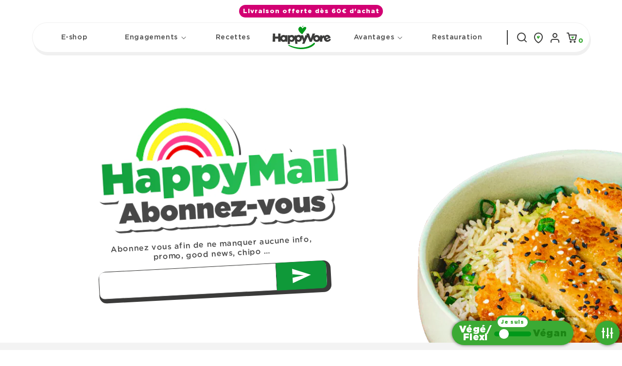

--- FILE ---
content_type: text/html; charset=utf-8
request_url: https://happyvore.com/pages/contact
body_size: 49424
content:
<!doctype html>
<html class="no-js" lang="fr">
  <head>
    <script src="//happyvore.com/cdn/shop/files/pandectes-rules.js?v=10235631804437407117" async></script>
	<script id="pandectes-rules">   /* PANDECTES-GDPR: DO NOT MODIFY AUTO GENERATED CODE OF THIS SCRIPT */      window.PandectesSettings = {"store":{"id":56145543222,"plan":"premium","theme":"Copy of Copy of prod 14.03.2024","primaryLocale":"fr","adminMode":false,"headless":false,"storefrontRootDomain":"","checkoutRootDomain":"","storefrontAccessToken":""},"tsPublished":1740500514,"declaration":{"showPurpose":true,"showProvider":true,"showDateGenerated":true},"language":{"unpublished":[],"languageMode":"Single","fallbackLanguage":"fr","languageDetection":"browser","languagesSupported":[]},"texts":{"managed":{"headerText":{"fr":"Nous respectons votre vie privée"},"consentText":{"fr":"Ce site utilise des cookies pour vous garantir la meilleure expérience."},"linkText":{"fr":"Apprendre encore plus"},"imprintText":{"fr":"Imprimer"},"allowButtonText":{"fr":"J'accepte"},"denyButtonText":{"fr":"Refuser"},"dismissButtonText":{"fr":"D'accord"},"leaveSiteButtonText":{"fr":"Quitter ce site"},"preferencesButtonText":{"fr":"Préférences"},"cookiePolicyText":{"fr":"Politique de cookies"},"preferencesPopupTitleText":{"fr":"Gérer les préférences de consentement"},"preferencesPopupIntroText":{"fr":"Nous utilisons des cookies pour optimiser les fonctionnalités du site Web, analyser les performances et vous offrir une expérience personnalisée. Certains cookies sont indispensables au bon fonctionnement et au bon fonctionnement du site. Ces cookies ne peuvent pas être désactivés. Dans cette fenêtre, vous pouvez gérer votre préférence de cookies."},"preferencesPopupSaveButtonText":{"fr":"Enregistrer les préférences"},"preferencesPopupCloseButtonText":{"fr":"Réduire"},"preferencesPopupAcceptAllButtonText":{"fr":"Accepter"},"preferencesPopupRejectAllButtonText":{"fr":"Tout refuser"},"cookiesDetailsText":{"fr":"Détails des cookies"},"preferencesPopupAlwaysAllowedText":{"fr":"Toujours activé"},"accessSectionParagraphText":{"fr":"Vous avez le droit de pouvoir accéder à vos données à tout moment."},"accessSectionTitleText":{"fr":"Portabilité des données"},"accessSectionAccountInfoActionText":{"fr":"Données personnelles"},"accessSectionDownloadReportActionText":{"fr":"Tout télécharger"},"accessSectionGDPRRequestsActionText":{"fr":"Demandes des personnes concernées"},"accessSectionOrdersRecordsActionText":{"fr":"Ordres"},"rectificationSectionParagraphText":{"fr":"Vous avez le droit de demander la mise à jour de vos données chaque fois que vous le jugez approprié."},"rectificationSectionTitleText":{"fr":"Rectification des données"},"rectificationCommentPlaceholder":{"fr":"Décrivez ce que vous souhaitez mettre à jour"},"rectificationCommentValidationError":{"fr":"Un commentaire est requis"},"rectificationSectionEditAccountActionText":{"fr":"Demander une mise à jour"},"erasureSectionTitleText":{"fr":"Droit à l'oubli"},"erasureSectionParagraphText":{"fr":"Vous avez le droit de demander que toutes vos données soient effacées. Après cela, vous ne pourrez plus accéder à votre compte."},"erasureSectionRequestDeletionActionText":{"fr":"Demander la suppression des données personnelles"},"consentDate":{"fr":"Date de consentement"},"consentId":{"fr":"ID de consentement"},"consentSectionChangeConsentActionText":{"fr":"Modifier la préférence de consentement"},"consentSectionConsentedText":{"fr":"Vous avez consenti à la politique de cookies de ce site Web sur"},"consentSectionNoConsentText":{"fr":"Vous n'avez pas consenti à la politique de cookies de ce site Web."},"consentSectionTitleText":{"fr":"Votre consentement aux cookies"},"consentStatus":{"fr":"Préférence de consentement"},"confirmationFailureMessage":{"fr":"Votre demande n'a pas été vérifiée. Veuillez réessayer et si le problème persiste, contactez le propriétaire du magasin pour obtenir de l'aide"},"confirmationFailureTitle":{"fr":"Un problème est survenu"},"confirmationSuccessMessage":{"fr":"Nous reviendrons rapidement vers vous quant à votre demande."},"confirmationSuccessTitle":{"fr":"Votre demande est vérifiée"},"guestsSupportEmailFailureMessage":{"fr":"Votre demande n'a pas été soumise. Veuillez réessayer et si le problème persiste, contactez le propriétaire du magasin pour obtenir de l'aide."},"guestsSupportEmailFailureTitle":{"fr":"Un problème est survenu"},"guestsSupportEmailPlaceholder":{"fr":"Adresse e-mail"},"guestsSupportEmailSuccessMessage":{"fr":"Si vous êtes inscrit en tant que client de ce magasin, vous recevrez bientôt un e-mail avec des instructions sur la marche à suivre."},"guestsSupportEmailSuccessTitle":{"fr":"Merci pour votre requête"},"guestsSupportEmailValidationError":{"fr":"L'email n'est pas valide"},"guestsSupportInfoText":{"fr":"Veuillez vous connecter avec votre compte client pour continuer."},"submitButton":{"fr":"Soumettre"},"submittingButton":{"fr":"Soumission..."},"cancelButton":{"fr":"Annuler"},"declIntroText":{"fr":"Nous utilisons des cookies pour optimiser les fonctionnalités du site Web, analyser les performances et vous offrir une expérience personnalisée. Certains cookies sont indispensables au bon fonctionnement et au bon fonctionnement du site Web. Ces cookies ne peuvent pas être désactivés. Dans cette fenêtre, vous pouvez gérer vos préférences en matière de cookies."},"declName":{"fr":"Nom"},"declPurpose":{"fr":"But"},"declType":{"fr":"Type"},"declRetention":{"fr":"Rétention"},"declProvider":{"fr":"Fournisseur"},"declFirstParty":{"fr":"Première partie"},"declThirdParty":{"fr":"Tierce partie"},"declSeconds":{"fr":"secondes"},"declMinutes":{"fr":"minutes"},"declHours":{"fr":"heures"},"declDays":{"fr":"jours"},"declMonths":{"fr":"mois"},"declYears":{"fr":"années"},"declSession":{"fr":"Session"},"declDomain":{"fr":"Domaine"},"declPath":{"fr":"Chemin"}},"categories":{"strictlyNecessaryCookiesTitleText":{"fr":"Cookies nécessaires"},"strictlyNecessaryCookiesDescriptionText":{"fr":"Ces cookies sont essentiels pour vous permettre de vous déplacer sur le site Web et d'utiliser ses fonctionnalités, telles que l'accès aux zones sécurisées du site Web. Le site Web ne peut pas fonctionner correctement sans ces cookies."},"functionalityCookiesTitleText":{"fr":"Cookies fonctionnels"},"functionalityCookiesDescriptionText":{"fr":"Ces cookies permettent au site de fournir des fonctionnalités et une personnalisation améliorées. Ils peuvent être définis par nous ou par des fournisseurs tiers dont nous avons ajouté les services à nos pages. Si vous n'autorisez pas ces cookies, certains ou tous ces services peuvent ne pas fonctionner correctement."},"performanceCookiesTitleText":{"fr":"Cookies statistiques"},"performanceCookiesDescriptionText":{"fr":"Ces cookies nous permettent de surveiller et d'améliorer les performances de notre site Web. Par exemple, ils nous permettent de compter les visites, d'identifier les sources de trafic et de voir quelles parties du site sont les plus populaires."},"targetingCookiesTitleText":{"fr":"Cookies publicitaires"},"targetingCookiesDescriptionText":{"fr":"Ces cookies peuvent être installés via notre site par nos partenaires publicitaires. Ils peuvent être utilisés par ces sociétés pour établir un profil de vos intérêts et vous montrer des publicités pertinentes sur d'autres sites. Ils ne stockent pas directement d'informations personnelles, mais sont basés sur l'identification unique de votre navigateur et de votre appareil Internet. Si vous n'autorisez pas ces cookies, vous bénéficierez d'une publicité moins ciblée."},"unclassifiedCookiesTitleText":{"fr":"Cookies non classés"},"unclassifiedCookiesDescriptionText":{"fr":"Les cookies non classés sont des cookies que nous sommes en train de classer avec les fournisseurs de cookies individuels."}},"auto":{}},"library":{"previewMode":false,"fadeInTimeout":0,"defaultBlocked":7,"showLink":true,"showImprintLink":false,"showGoogleLink":false,"enabled":true,"cookie":{"expiryDays":365,"secure":true,"domain":""},"dismissOnScroll":false,"dismissOnWindowClick":false,"dismissOnTimeout":false,"palette":{"popup":{"background":"#3BAA34","backgroundForCalculations":{"a":1,"b":52,"g":170,"r":59},"text":"#FFFFFF"},"button":{"background":"#FFFFFF","backgroundForCalculations":{"a":1,"b":255,"g":255,"r":255},"text":"#3BAA34","textForCalculation":{"a":1,"b":52,"g":170,"r":59},"border":"transparent"}},"content":{"href":"https://happyvorev2.myshopify.com/policies/privacy-policy","imprintHref":"https://happyvorev2.myshopify.com/pages/mentions-legales","close":"&#10005;","target":"","logo":""},"window":"<div role=\"dialog\" aria-live=\"polite\" aria-label=\"cookieconsent\" aria-describedby=\"cookieconsent:desc\" id=\"pandectes-banner\" class=\"cc-window-wrapper cc-bottom-wrapper\"><div class=\"pd-cookie-banner-window cc-window {{classes}}\"><!--googleoff: all-->{{children}}<!--googleon: all--></div></div>","compliance":{"custom":"<div class=\"cc-compliance cc-highlight\">{{preferences}}{{deny}}{{allow}}</div>"},"type":"custom","layouts":{"basic":"{{messagelink}}{{compliance}}"},"position":"bottom","theme":"block","revokable":true,"animateRevokable":true,"revokableReset":false,"revokableLogoUrl":"https://cdn.shopify.com/s/files/1/0561/4554/3222/t/42/assets/pandectes-reopen-logo.png?v=1715759713","revokablePlacement":"bottom-right","revokableMarginHorizontal":15,"revokableMarginVertical":15,"static":false,"autoAttach":true,"hasTransition":true,"blacklistPage":[""],"elements":{"close":"<button aria-label=\"dismiss cookie message\" type=\"button\" tabindex=\"0\" class=\"cc-close\">{{close}}</button>","dismiss":"<button aria-label=\"dismiss cookie message\" type=\"button\" tabindex=\"0\" class=\"cc-btn cc-btn-decision cc-dismiss\">{{dismiss}}</button>","allow":"<button aria-label=\"allow cookies\" type=\"button\" tabindex=\"0\" class=\"cc-btn cc-btn-decision cc-allow\">{{allow}}</button>","deny":"<button aria-label=\"deny cookies\" type=\"button\" tabindex=\"0\" class=\"cc-btn cc-btn-decision cc-deny\">{{deny}}</button>","preferences":"<button aria-label=\"settings cookies\" tabindex=\"0\" type=\"button\" class=\"cc-btn cc-settings\" onclick=\"Pandectes.fn.openPreferences()\">{{preferences}}</button>"}},"geolocation":{"auOnly":false,"brOnly":false,"caOnly":false,"chOnly":false,"euOnly":false,"jpOnly":false,"nzOnly":false,"thOnly":false,"zaOnly":false,"canadaOnly":false,"globalVisibility":true},"dsr":{"guestsSupport":true,"accessSectionDownloadReportAuto":false},"banner":{"resetTs":1661951853,"extraCss":"        .cc-banner-logo {max-width: 45em!important;}    @media(min-width: 768px) {.cc-window.cc-floating{max-width: 45em!important;width: 45em!important;}}    .cc-message, .pd-cookie-banner-window .cc-header, .cc-logo {text-align: left}    .cc-window-wrapper{z-index: 2147483647;}    .cc-window{padding: 75px!important;z-index: 2147483647;font-family: inherit;}    .pd-cookie-banner-window .cc-header{font-family: inherit;}    .pd-cp-ui{font-family: inherit; background-color: #3BAA34;color:#FFFFFF;}    button.pd-cp-btn, a.pd-cp-btn{background-color:#FFFFFF;color:#3BAA34!important;}    input + .pd-cp-preferences-slider{background-color: rgba(255, 255, 255, 0.3)}    .pd-cp-scrolling-section::-webkit-scrollbar{background-color: rgba(255, 255, 255, 0.3)}    input:checked + .pd-cp-preferences-slider{background-color: rgba(255, 255, 255, 1)}    .pd-cp-scrolling-section::-webkit-scrollbar-thumb {background-color: rgba(255, 255, 255, 1)}    .pd-cp-ui-close{color:#FFFFFF;}    .pd-cp-preferences-slider:before{background-color: #3BAA34}    .pd-cp-title:before {border-color: #FFFFFF!important}    .pd-cp-preferences-slider{background-color:#FFFFFF}    .pd-cp-toggle{color:#FFFFFF!important}    @media(max-width:699px) {.pd-cp-ui-close-top svg {fill: #FFFFFF}}    .pd-cp-toggle:hover,.pd-cp-toggle:visited,.pd-cp-toggle:active{color:#FFFFFF!important}    .pd-cookie-banner-window {box-shadow: 0 0 18px rgb(0 0 0 / 20%);}  .cc-deny {  background-color: #3baa34 !important;  color: #fff !important;  border-color: #fff !important;  border: none;  font-weight: 100;  }.cc-revoke {background-color: #3baa34 !important;}.cc-bottom {  bottom: 0em;}.cc-window {  border-radius: 1.5em 1.5em 0em 0em;  }","customJavascript":{},"showPoweredBy":false,"logoHeight":40,"revokableTrigger":false,"hybridStrict":false,"cookiesBlockedByDefault":"7","isActive":true,"implicitSavePreferences":false,"cookieIcon":true,"blockBots":false,"showCookiesDetails":true,"hasTransition":true,"blockingPage":false,"showOnlyLandingPage":false,"leaveSiteUrl":"https://www.google.com","linkRespectStoreLang":false},"cookies":{"0":[{"name":"secure_customer_sig","type":"http","domain":"happyvore.com","path":"/","provider":"Shopify","firstParty":true,"retention":"1 year(s)","expires":1,"unit":"declYears","purpose":{"fr":"Utilisé en relation avec la connexion client."}},{"name":"localization","type":"http","domain":"happyvore.com","path":"/","provider":"Shopify","firstParty":true,"retention":"1 year(s)","expires":1,"unit":"declYears","purpose":{"fr":"Localisation de boutique Shopify"}},{"name":"_y","type":"http","domain":".happyvore.com","path":"/","provider":"Shopify","firstParty":true,"retention":"1 year(s)","expires":1,"unit":"declYears","purpose":{"fr":"Analyses Shopify."}},{"name":"_s","type":"http","domain":".happyvore.com","path":"/","provider":"Shopify","firstParty":true,"retention":"30 minute(s)","expires":30,"unit":"declMinutes","purpose":{"fr":"Analyses Shopify."}},{"name":"keep_alive","type":"http","domain":"happyvore.com","path":"/","provider":"Shopify","firstParty":true,"retention":"30 minute(s)","expires":30,"unit":"declMinutes","purpose":{"fr":"Utilisé en relation avec la localisation de l'acheteur."}},{"name":"_pandectes_gdpr","type":"http","domain":"happyvore.com","path":"/","provider":"Pandectes","firstParty":true,"retention":"1 year(s)","expires":1,"unit":"declYears","purpose":{"fr":"Utilisé pour la fonctionnalité de la bannière de consentement aux cookies."}},{"name":"_shopify_sa_t","type":"http","domain":".happyvore.com","path":"/","provider":"Shopify","firstParty":true,"retention":"30 minute(s)","expires":30,"unit":"declMinutes","purpose":{"fr":"Analyses Shopify relatives au marketing et aux références."}},{"name":"cart_sig","type":"http","domain":"happyvore.com","path":"/","provider":"Shopify","firstParty":true,"retention":"14 day(s)","expires":14,"unit":"declDays","purpose":{"fr":"Analyses Shopify."}},{"name":"_shopify_sa_p","type":"http","domain":".happyvore.com","path":"/","provider":"Shopify","firstParty":true,"retention":"30 minute(s)","expires":30,"unit":"declMinutes","purpose":{"fr":"Analyses Shopify relatives au marketing et aux références."}},{"name":"_tracking_consent","type":"http","domain":".happyvore.com","path":"/","provider":"Shopify","firstParty":true,"retention":"1 year(s)","expires":1,"unit":"declYears","purpose":{"fr":"Préférences de suivi."}},{"name":"_secure_account_session_id","type":"http","domain":"happyvorev2.account.myshopify.com","path":"/","provider":"Shopify","firstParty":false,"retention":"30 day(s)","expires":30,"unit":"declDays","purpose":{"fr":""}},{"name":"customer_account_locale","type":"http","domain":"happyvorev2.account.myshopify.com","path":"/","provider":"Shopify","firstParty":false,"retention":"1 year(s)","expires":1,"unit":"declYears","purpose":{"fr":""}},{"name":"identity-state","type":"http","domain":"happyvorev2.account.myshopify.com","path":"/","provider":"Shopify","firstParty":false,"retention":"24 hour(s)","expires":24,"unit":"declHours","purpose":{"fr":""}},{"name":"device_id","type":"http","domain":"customer.login.shopify.com","path":"/","provider":"Shopify","firstParty":false,"retention":"1 year(s)","expires":1,"unit":"declYears","purpose":{"fr":""}},{"name":"_identity_session","type":"http","domain":"customer.login.shopify.com","path":"/","provider":"Shopify","firstParty":false,"retention":"1 year(s)","expires":1,"unit":"declYears","purpose":{"fr":""}},{"name":"__Host-_identity_session_same_site","type":"http","domain":"customer.login.shopify.com","path":"/","provider":"Shopify","firstParty":false,"retention":"1 year(s)","expires":1,"unit":"declYears","purpose":{"fr":""}},{"name":"_y","type":"http","domain":".shopify.com","path":"/","provider":"Shopify","firstParty":false,"retention":"360 day(s)","expires":360,"unit":"declDays","purpose":{"fr":"Analyses Shopify."}},{"name":"_s","type":"http","domain":".shopify.com","path":"/","provider":"Shopify","firstParty":false,"retention":"30 minute(s)","expires":30,"unit":"declMinutes","purpose":{"fr":"Analyses Shopify."}},{"name":"_shopify_y","type":"http","domain":".shopify.com","path":"/","provider":"Shopify","firstParty":false,"retention":"360 day(s)","expires":360,"unit":"declDays","purpose":{"fr":"Analyses Shopify."}},{"name":"_shopify_s","type":"http","domain":".shopify.com","path":"/","provider":"Shopify","firstParty":false,"retention":"30 minute(s)","expires":30,"unit":"declMinutes","purpose":{"fr":"Analyses Shopify."}},{"name":"identity-state-2d665582108975dc4dc93424648a9e1f","type":"http","domain":"happyvorev2.account.myshopify.com","path":"/","provider":"Shopify","firstParty":false,"retention":"24 hour(s)","expires":24,"unit":"declHours","purpose":{"fr":""}},{"name":"_secure_account_session_id","type":"http","domain":"compte.happyvore.com","path":"/","provider":"Shopify","firstParty":true,"retention":"30 day(s)","expires":30,"unit":"declDays","purpose":{"fr":""}},{"name":"customer_account_locale","type":"http","domain":"compte.happyvore.com","path":"/","provider":"Shopify","firstParty":true,"retention":"1 year(s)","expires":1,"unit":"declYears","purpose":{"fr":""}},{"name":"identity-state","type":"http","domain":"compte.happyvore.com","path":"/","provider":"Shopify","firstParty":true,"retention":"24 hour(s)","expires":24,"unit":"declHours","purpose":{"fr":""}},{"name":"identity-state-780f49d1a95ed7d80430b9671617c046","type":"http","domain":"compte.happyvore.com","path":"/","provider":"Shopify","firstParty":true,"retention":"24 hour(s)","expires":24,"unit":"declHours","purpose":{"fr":""}},{"name":"request_method","type":"http","domain":"customer.login.shopify.com","path":"/","provider":"Shopify","firstParty":false,"retention":"Session","expires":0,"unit":"declSeconds","purpose":{"fr":""}},{"name":"device_fp_id","type":"http","domain":"customer.login.shopify.com","path":"/","provider":"Shopify","firstParty":false,"retention":"1 year(s)","expires":1,"unit":"declYears","purpose":{"fr":""}},{"name":"identity-state-0038fd50122f60fb2f3ad5019b3a1b7d","type":"http","domain":"compte.happyvore.com","path":"/","provider":"Shopify","firstParty":true,"retention":"24 hour(s)","expires":24,"unit":"declHours","purpose":{"fr":"Etat de connexion à son compte  HappyVore"}},{"name":"ls-default-locale","type":"html_local","domain":"https://happyvore.com","path":"/","provider":"Shopify","firstParty":true,"retention":"Local Storage","expires":0,"unit":"declDays","purpose":{"fr":"Permet de conserver son choix de pays pour la fonctionnalité multilingue"}},{"name":"ls-locale","type":"html_local","domain":"https://happyvore.com","path":"/","provider":"Shopify","firstParty":true,"retention":"Local Storage","expires":0,"unit":"declDays","purpose":{"fr":"Permet de conserver son choix de pays pour la fonctionnalité multilingue"}},{"name":"ls-currency","type":"html_local","domain":"https://happyvore.com","path":"/","provider":"Shopify","firstParty":true,"retention":"Local Storage","expires":0,"unit":"declDays","purpose":{"fr":"Permet de conserver son choix de devise pour la fonctionnalité multilingue"}},{"name":"ls-state-session","type":"html_session","domain":"https://happyvore.com","path":"/","provider":"Shopify","firstParty":true,"retention":"Session","expires":0,"unit":"declDays","purpose":{"fr":"Permet de conserver ses choix sur l'outil multilingue"}},{"name":"is_eu","type":"html_session","domain":"https://happyvore.com","path":"/","provider":"Shopify","firstParty":true,"retention":"Session","expires":0,"unit":"declDays","purpose":{"fr":"Permet de conserver son choix de région pour la fonctionnalité multilingue"}},{"name":"identity-state-bfa8c222bf7fd82065bbd1b978eb1088","type":"http","domain":"compte.happyvore.com","path":"/","provider":"Shopify","firstParty":true,"retention":"24 hour(s)","expires":24,"unit":"declHours","purpose":{"fr":""}},{"name":"swell-test-item","type":"html_local","domain":"https://happyvore.com","path":"/","provider":"Unknown","firstParty":true,"retention":"Local Storage","expires":0,"unit":"declDays","purpose":{"fr":""}},{"name":"_cmp_a","type":"http","domain":".happyvore.com","path":"/","provider":"Shopify","firstParty":true,"retention":"24 hour(s)","expires":24,"unit":"declHours","purpose":{"fr":"Used for managing customer privacy settings."}},{"name":"identity-state-77453c3beaaf23e81636c25e67d34d72","type":"http","domain":"compte.happyvore.com","path":"/","provider":"Shopify","firstParty":true,"retention":"24 hour(s)","expires":24,"unit":"declHours","purpose":{"fr":"Used in connection with customer authentication"}},{"name":"identity-state-f9604a37e3ee6244a3a7556f899c5d85","type":"http","domain":"compte.happyvore.com","path":"/","provider":"Shopify","firstParty":true,"retention":"24 hour(s)","expires":24,"unit":"declHours","purpose":{"fr":"Used in connection with customer authentication"}},{"name":"_identity_session","type":"http","domain":"shopify.com","path":"/","provider":"Unknown","firstParty":false,"retention":"1 year(s)","expires":1,"unit":"declYears","purpose":{"fr":""}},{"name":"device_id","type":"http","domain":"shopify.com","path":"/","provider":"Unknown","firstParty":false,"retention":"1 year(s)","expires":1,"unit":"declYears","purpose":{"fr":""}},{"name":"device_fp_id","type":"http","domain":"shopify.com","path":"/","provider":"Unknown","firstParty":false,"retention":"1 year(s)","expires":1,"unit":"declYears","purpose":{"fr":""}},{"name":"request_method","type":"http","domain":"shopify.com","path":"/","provider":"Unknown","firstParty":false,"retention":"Session","expires":-1690309924,"unit":"declSeconds","purpose":{"fr":""}},{"name":"__Host-_identity_session_same_site","type":"http","domain":"shopify.com","path":"/","provider":"Unknown","firstParty":false,"retention":"1 year(s)","expires":1,"unit":"declYears","purpose":{"fr":""}},{"name":"identity-state-7e72c429a43acf5fc6574c8fd691debd","type":"http","domain":"compte.happyvore.com","path":"/","provider":"Shopify","firstParty":true,"retention":"24 hour(s)","expires":24,"unit":"declHours","purpose":{"fr":"Used in connection with customer authentication"}},{"name":"identity-state-9877f4975aeea933c65eda3fc4567014","type":"http","domain":"compte.happyvore.com","path":"/","provider":"Shopify","firstParty":true,"retention":"24 hour(s)","expires":24,"unit":"declHours","purpose":{"fr":"Used in connection with customer authentication"}},{"name":"_shopify_s","type":"http","domain":"happyvore.com","path":"/","provider":"Shopify","firstParty":true,"retention":"30 minute(s)","expires":30,"unit":"declMinutes","purpose":{"fr":"Analyses Shopify."}},{"name":"_pandectes_gdpr","type":"http","domain":".happyvore.com","path":"/","provider":"Pandectes","firstParty":true,"retention":"1 year(s)","expires":1,"unit":"declYears","purpose":{"fr":"Utilisé pour la fonctionnalité de la bannière de consentement aux cookies."}},{"name":"wpm-domain-test","type":"http","domain":"com","path":"/","provider":"Shopify","firstParty":false,"retention":"Session","expires":1,"unit":"declSeconds","purpose":{"fr":"Utilisé pour tester le stockage des paramètres sur les produits ajoutés au panier ou la devise de paiement"}},{"name":"wpm-domain-test","type":"http","domain":"happyvore.com","path":"/","provider":"Shopify","firstParty":true,"retention":"Session","expires":1,"unit":"declSeconds","purpose":{"fr":"Utilisé pour tester le stockage des paramètres sur les produits ajoutés au panier ou la devise de paiement"}},{"name":"_boomr_clss","type":"html_local","domain":"https://happyvore.com","path":"/","provider":"Shopify","firstParty":true,"retention":"Local Storage","expires":1,"unit":"declYears","purpose":{"fr":"Utilisé pour surveiller et optimiser les performances des magasins Shopify."}},{"name":"cart","type":"http","domain":"happyvore.com","path":"/","provider":"Shopify","firstParty":true,"retention":"2 ","expires":2,"unit":"declSession","purpose":{"fr":"Nécessaire pour la fonctionnalité de panier d'achat sur le site Web."}},{"name":"cart_ts","type":"http","domain":"happyvore.com","path":"/","provider":"Shopify","firstParty":true,"retention":"2 ","expires":2,"unit":"declSession","purpose":{"fr":"Utilisé en relation avec le paiement."}},{"name":"identity-state-682208db0eec65138dac1d3050bb8f77","type":"http","domain":"compte.happyvore.com","path":"/","provider":"Shopify","firstParty":true,"retention":"1 day(s)","expires":1,"unit":"declDays","purpose":{"fr":""}},{"name":"local-storage-test","type":"html_local","domain":"https://happyvore.com","path":"/","provider":"Unknown","firstParty":true,"retention":"Local Storage","expires":1,"unit":"declYears","purpose":{"fr":""}},{"name":"_shopify_essential","type":"http","domain":"compte.happyvore.com","path":"/","provider":"Shopify","firstParty":true,"retention":"1 year(s)","expires":1,"unit":"declYears","purpose":{"fr":"Utilisé sur la page des comptes."}},{"name":"auth_state_*","type":"http","domain":"compte.happyvore.com","path":"/","provider":"Shopify","firstParty":true,"retention":"25 minute(s)","expires":25,"unit":"declMinutes","purpose":{"fr":""}}],"1":[{"name":"VISITOR_INFO1_LIVE","type":"http","domain":".youtube.com","path":"/","provider":"Google","firstParty":true,"retention":"180 day(s)","expires":180,"unit":"declDays","purpose":{"fr":"A cookie that YouTube sets that measures your bandwidth to determine whether you get the new player interface or the old."}},{"name":"yotpo_pixel","type":"http","domain":"happyvore.com","path":"/","provider":"Yotpo","firstParty":true,"retention":"9 hour(s)","expires":9,"unit":"declHours","purpose":{"fr":"Cookie permet l'affichage des outils liés au parrainage et au programme de fidélité HappyVore"}},{"name":"pixel","type":"http","domain":".yotpo.com","path":"/","provider":"Yotpo","firstParty":false,"retention":"1 year(s)","expires":1,"unit":"declYears","purpose":{"fr":"Cookie programme de parrainage et fidélité"}},{"name":"yt-remote-device-id","type":"html_local","domain":"https://www.youtube.com","path":"/","provider":"Youtube","firstParty":false,"retention":"Local Storage","expires":0,"unit":"declDays","purpose":{"fr":""}},{"name":"ytidb::LAST_RESULT_ENTRY_KEY","type":"html_local","domain":"https://www.youtube.com","path":"/","provider":"Youtube","firstParty":false,"retention":"Local Storage","expires":0,"unit":"declDays","purpose":{"fr":"Nécessaire au bon fonctionnement du lecteur de vidéo Youtube"}},{"name":"yt-remote-connected-devices","type":"html_local","domain":"https://www.youtube.com","path":"/","provider":"Youtube","firstParty":false,"retention":"Local Storage","expires":0,"unit":"declDays","purpose":{"fr":""}},{"name":"yt-remote-session-app","type":"html_session","domain":"https://www.youtube.com","path":"/","provider":"Youtube","firstParty":false,"retention":"Session","expires":0,"unit":"declDays","purpose":{"fr":""}},{"name":"yt-remote-session-name","type":"html_session","domain":"https://www.youtube.com","path":"/","provider":"Youtube","firstParty":false,"retention":"Session","expires":0,"unit":"declDays","purpose":{"fr":""}},{"name":"yt-remote-fast-check-period","type":"html_session","domain":"https://www.youtube.com","path":"/","provider":"Unknown","firstParty":false,"retention":"Session","expires":0,"unit":"declDays","purpose":{"fr":""}},{"name":"wisepops","type":"http","domain":".happyvore.com","path":"/","provider":"Unknown","firstParty":true,"retention":"1 year(s)","expires":1,"unit":"declYears","purpose":{"fr":""}},{"name":"wisepops_visits","type":"http","domain":".happyvore.com","path":"/","provider":"Unknown","firstParty":true,"retention":"1 year(s)","expires":1,"unit":"declYears","purpose":{"fr":""}},{"name":"wisepops_session","type":"http","domain":".happyvore.com","path":"/","provider":"Unknown","firstParty":true,"retention":"Session","expires":-1690309924,"unit":"declSeconds","purpose":{"fr":""}},{"name":"wsp_session_landing_url","type":"html_session","domain":"https://happyvore.com","path":"/","provider":"Unknown","firstParty":true,"retention":"Session","expires":0,"unit":"declDays","purpose":{"fr":""}},{"name":"wsp_session_id","type":"html_session","domain":"https://happyvore.com","path":"/","provider":"Unknown","firstParty":true,"retention":"Session","expires":0,"unit":"declDays","purpose":{"fr":""}},{"name":"wsp_session_start","type":"html_session","domain":"https://happyvore.com","path":"/","provider":"Unknown","firstParty":true,"retention":"Session","expires":0,"unit":"declDays","purpose":{"fr":""}},{"name":"wsp_session_referrer","type":"html_session","domain":"https://happyvore.com","path":"/","provider":"Unknown","firstParty":true,"retention":"Session","expires":0,"unit":"declDays","purpose":{"fr":""}},{"name":"yt-remote-device-id","type":"html_local","domain":"https://www.youtube-nocookie.com","path":"/","provider":"Unknown","firstParty":false,"retention":"Local Storage","expires":0,"unit":"declDays","purpose":{"fr":""}},{"name":"yt-remote-session-app","type":"html_session","domain":"https://www.youtube-nocookie.com","path":"/","provider":"Unknown","firstParty":false,"retention":"Session","expires":0,"unit":"declDays","purpose":{"fr":""}},{"name":"yt-remote-session-name","type":"html_session","domain":"https://www.youtube-nocookie.com","path":"/","provider":"Unknown","firstParty":false,"retention":"Session","expires":0,"unit":"declDays","purpose":{"fr":""}},{"name":"yt-remote-connected-devices","type":"html_local","domain":"https://www.youtube-nocookie.com","path":"/","provider":"Unknown","firstParty":false,"retention":"Local Storage","expires":0,"unit":"declDays","purpose":{"fr":""}},{"name":"yt-remote-fast-check-period","type":"html_session","domain":"https://www.youtube-nocookie.com","path":"/","provider":"Unknown","firstParty":false,"retention":"Session","expires":0,"unit":"declDays","purpose":{"fr":""}},{"name":"nWC1Uzs7EI","type":"html_session","domain":"https://www.youtube.com","path":"/","provider":"Unknown","firstParty":false,"retention":"Session","expires":0,"unit":"declDays","purpose":{"fr":""}},{"name":"hmt_id","type":"http","domain":"api2.hcaptcha.com","path":"/","provider":"Unknown","firstParty":false,"retention":"30 day(s)","expires":30,"unit":"declDays","purpose":{"fr":""}},{"name":"__cflb","type":"http","domain":"api2.hcaptcha.com","path":"/","provider":"Unknown","firstParty":false,"retention":"23 hour(s)","expires":23,"unit":"declHours","purpose":{"fr":""}},{"name":"Wisepops","type":"http","domain":"wisepops.com","path":"/","provider":"Wisepops","firstParty":false,"retention":"180 day(s)","expires":180,"unit":"declDays","purpose":{"fr":""}},{"name":"_pinterest_ct_ua","type":"http","domain":".ct.pinterest.com","path":"/","provider":"Pinterest","firstParty":false,"retention":"1 year(s)","expires":1,"unit":"declYears","purpose":{"fr":"Utilisé pour regrouper des actions sur plusieurs pages."}},{"name":"yt-remote-cast-installed","type":"html_session","domain":"https://www.youtube-nocookie.com","path":"/","provider":"Unknown","firstParty":false,"retention":"Session","expires":1,"unit":"declYears","purpose":{"fr":""}},{"name":"yt-remote-cast-available","type":"html_session","domain":"https://www.youtube-nocookie.com","path":"/","provider":"Unknown","firstParty":false,"retention":"Session","expires":1,"unit":"declYears","purpose":{"fr":""}},{"name":"__sak","type":"html_session","domain":"https://www.youtube-nocookie.com","path":"/","provider":"Unknown","firstParty":false,"retention":"Session","expires":1,"unit":"declYears","purpose":{"fr":""}},{"name":"__sak","type":"html_local","domain":"https://www.youtube-nocookie.com","path":"/","provider":"Unknown","firstParty":false,"retention":"Local Storage","expires":1,"unit":"declYears","purpose":{"fr":""}}],"2":[{"name":"_orig_referrer","type":"http","domain":".happyvore.com","path":"/","provider":"Shopify","firstParty":true,"retention":"14 day(s)","expires":14,"unit":"declDays","purpose":{"fr":"Suit les pages de destination."}},{"name":"_landing_page","type":"http","domain":".happyvore.com","path":"/","provider":"Shopify","firstParty":true,"retention":"14 day(s)","expires":14,"unit":"declDays","purpose":{"fr":"Suit les pages de destination."}},{"name":"_shopify_y","type":"http","domain":".happyvore.com","path":"/","provider":"Shopify","firstParty":true,"retention":"1 year(s)","expires":1,"unit":"declYears","purpose":{"fr":"Analyses Shopify."}},{"name":"_shopify_s","type":"http","domain":".happyvore.com","path":"/","provider":"Shopify","firstParty":true,"retention":"30 minute(s)","expires":30,"unit":"declMinutes","purpose":{"fr":"Analyses Shopify."}},{"name":"_ga","type":"http","domain":".happyvore.com","path":"/","provider":"Google","firstParty":true,"retention":"1 year(s)","expires":1,"unit":"declYears","purpose":{"fr":"Le cookie est défini par Google Analytics avec une fonctionnalité inconnue"}},{"name":"_gid","type":"http","domain":".happyvore.com","path":"/","provider":"Google","firstParty":true,"retention":"24 hour(s)","expires":24,"unit":"declHours","purpose":{"fr":"Le cookie est placé par Google Analytics pour compter et suivre les pages vues."}},{"name":"_gat","type":"http","domain":".happyvore.com","path":"/","provider":"Google","firstParty":true,"retention":"42 second(s)","expires":42,"unit":"declSeconds","purpose":{"fr":"Le cookie est placé par Google Analytics pour filtrer les requêtes des bots."}},{"name":"cbuid_meta","type":"http","domain":"happyvore.com","path":"/","provider":"Metrilo","firstParty":true,"retention":"7 day(s)","expires":7,"unit":"declDays","purpose":{"fr":""}},{"name":"_sp_id.903c","type":"http","domain":"happyvore.com","path":"/","provider":"Snowplow","firstParty":true,"retention":"1 year(s)","expires":1,"unit":"declYears","purpose":{"fr":"Used to store a unique user ID."}},{"name":"_sp_ses.903c","type":"http","domain":"happyvore.com","path":"/","provider":"Snowplow","firstParty":true,"retention":"30 minute(s)","expires":30,"unit":"declMinutes","purpose":{"fr":"Used to store a unique session ID."}},{"name":"DEVICE_INFO","type":"http","domain":".youtube.com","path":"/","provider":"Youtube","firstParty":false,"retention":"180 day(s)","expires":180,"unit":"declDays","purpose":{"fr":""}},{"name":"__cf_bm","type":"http","domain":".sendinblue.com","path":"/","provider":"CloudFlare","firstParty":true,"retention":"30 minute(s)","expires":30,"unit":"declMinutes","purpose":{"fr":"Utilisé pour gérer le trafic entrant qui correspond aux critères associés aux bots."}},{"name":"_ga_VDXWK4E62J","type":"http","domain":".happyvore.com","path":"/","provider":"Google","firstParty":true,"retention":"1 year(s)","expires":1,"unit":"declYears","purpose":{"fr":"Cookie is set by Google Analytics with unknown functionality"}},{"name":"_ga_FSFLVDEZSG","type":"http","domain":".happyvore.com","path":"/","provider":"Google","firstParty":true,"retention":"1 year(s)","expires":1,"unit":"declYears","purpose":{"fr":"Cookie is set by Google Analytics with unknown functionality"}},{"name":"_ga_0QNR1256KB","type":"http","domain":".happyvore.com","path":"/","provider":"Google","firstParty":true,"retention":"1 year(s)","expires":1,"unit":"declYears","purpose":{"fr":"Cookie is set by Google Analytics with unknown functionality"}},{"name":"_shopify_sa_t","type":"http","domain":"happyvore.com","path":"/","provider":"Shopify","firstParty":true,"retention":"30 minute(s)","expires":30,"unit":"declMinutes","purpose":{"fr":"Analyses Shopify relatives au marketing et aux références."}},{"name":"_shopify_sa_p","type":"http","domain":"happyvore.com","path":"/","provider":"Shopify","firstParty":true,"retention":"30 minute(s)","expires":30,"unit":"declMinutes","purpose":{"fr":"Analyses Shopify relatives au marketing et aux références."}},{"name":"__cf_bm","type":"http","domain":".brevo.com","path":"/","provider":"CloudFlare","firstParty":false,"retention":"30 minute(s)","expires":30,"unit":"declMinutes","purpose":{"fr":"Utilisé pour gérer le trafic entrant qui correspond aux critères associés aux bots."}},{"name":"_shopify_s","type":"http","domain":"com","path":"/","provider":"Shopify","firstParty":false,"retention":"Session","expires":1,"unit":"declSeconds","purpose":{"fr":"Analyses Shopify."}},{"name":"_sp_id.*","type":"http","domain":"happyvore.com","path":"/","provider":"Snowplow","firstParty":true,"retention":"1 year(s)","expires":1,"unit":"declYears","purpose":{"fr":""}},{"name":"_ga_*","type":"http","domain":".happyvore.com","path":"/","provider":"Google","firstParty":true,"retention":"1 year(s)","expires":1,"unit":"declYears","purpose":{"fr":""}},{"name":"_sp_ses.*","type":"http","domain":"happyvore.com","path":"/","provider":"Snowplow","firstParty":true,"retention":"30 minute(s)","expires":30,"unit":"declMinutes","purpose":{"fr":""}}],"4":[{"name":"uuid","type":"http","domain":"sibautomation.com","path":"/","provider":"Sendinblue","firstParty":false,"retention":"182 day(s)","expires":182,"unit":"declDays","purpose":{"fr":""}},{"name":"_fbp","type":"http","domain":".happyvore.com","path":"/","provider":"Facebook","firstParty":true,"retention":"90 day(s)","expires":90,"unit":"declDays","purpose":{"fr":"Le cookie est placé par Facebook pour suivre les visites sur les sites Web."}},{"name":"_pin_unauth","type":"http","domain":".happyvore.com","path":"/","provider":"Pinterest","firstParty":true,"retention":"1 year(s)","expires":1,"unit":"declYears","purpose":{"fr":"Utilisé pour regrouper les actions des utilisateurs qui ne peuvent pas être identifiés par Pinterest."}},{"name":"sib_cuid","type":"http","domain":".happyvore.com","path":"/","provider":"Sendinblue","firstParty":true,"retention":"182 day(s)","expires":182,"unit":"declDays","purpose":{"fr":""}},{"name":"_gcl_au","type":"http","domain":".happyvore.com","path":"/","provider":"Google","firstParty":true,"retention":"90 day(s)","expires":90,"unit":"declDays","purpose":{"fr":"Le cookie est placé par Google Tag Manager pour suivre les conversions."}},{"name":"test_cookie","type":"http","domain":".doubleclick.net","path":"/","provider":"Google","firstParty":false,"retention":"15 minute(s)","expires":15,"unit":"declMinutes","purpose":{"fr":"Pour mesurer les actions des visiteurs après avoir cliqué sur une publicité. Expire après chaque visite."}},{"name":"IDE","type":"http","domain":".doubleclick.net","path":"/","provider":"Google","firstParty":false,"retention":"1 year(s)","expires":1,"unit":"declYears","purpose":{"fr":"Pour mesurer les actions des visiteurs après avoir cliqué sur une publicité. Expire après 1 an."}},{"name":"YSC","type":"http","domain":".youtube.com","path":"/","provider":"Google","firstParty":true,"retention":"Session","expires":-1673361985,"unit":"declSeconds","purpose":{"fr":"Registers a unique ID to keep statistics of what videos from YouTube the user has seen."}},{"name":"lastExternalReferrer","type":"html_local","domain":"https://happyvore.com","path":"/","provider":"Facebook","firstParty":true,"retention":"Local Storage","expires":1,"unit":"declYears","purpose":{"fr":"Détecte comment l&#39;utilisateur a atteint le site Web en enregistrant sa dernière adresse URL."}},{"name":"lastExternalReferrerTime","type":"html_local","domain":"https://happyvore.com","path":"/","provider":"Facebook","firstParty":true,"retention":"Local Storage","expires":1,"unit":"declYears","purpose":{"fr":"Contient l&#39;horodatage de la dernière mise à jour du cookie lastExternalReferrer."}},{"name":"ar_debug","type":"http","domain":".pinterest.com","path":"/","provider":"Pinterest","firstParty":false,"retention":"1 year(s)","expires":1,"unit":"declYears","purpose":{"fr":""}},{"name":"tt_sessionId","type":"html_session","domain":"https://happyvore.com","path":"/","provider":"TikTok","firstParty":true,"retention":"Session","expires":1,"unit":"declYears","purpose":{"fr":"Utilisé par le service de réseau social TikTok pour suivre l’utilisation des services intégrés."}},{"name":"_ttp","type":"http","domain":".happyvore.com","path":"/","provider":"TikTok","firstParty":true,"retention":"3 month(s)","expires":3,"unit":"declMonths","purpose":{"fr":"Pour mesurer et améliorer les performances de vos campagnes publicitaires et personnaliser l&#39;expérience utilisateur (y compris les publicités) sur TikTok."}},{"name":"_pin_unauth","type":"http","domain":"happyvore.com","path":"/","provider":"Pinterest","firstParty":true,"retention":"1 year(s)","expires":1,"unit":"declYears","purpose":{"fr":"Utilisé pour regrouper les actions des utilisateurs qui ne peuvent pas être identifiés par Pinterest."}}],"8":[{"name":"cf_chl_3","type":"http","domain":"shopify.com","path":"/","provider":"Unknown","firstParty":false,"retention":"1 hour(s)","expires":1,"unit":"declHours","purpose":{"fr":""}},{"name":"ads/ga-audiences","type":"html_session","domain":"https://www.google.ie","path":"/","provider":"Unknown","firstParty":false,"retention":"Session","expires":1,"unit":"declYears","purpose":{"fr":""}},{"name":"wpm-test-cookie","type":"http","domain":"com","path":"/","provider":"Unknown","firstParty":false,"retention":"Session","expires":1,"unit":"declSeconds","purpose":{"fr":""}},{"name":"wpm-test-cookie","type":"http","domain":"happyvore.com","path":"/","provider":"Unknown","firstParty":true,"retention":"Session","expires":1,"unit":"declSeconds","purpose":{"fr":""}},{"name":"pagead/1p-user-list/#","type":"html_session","domain":"https://www.google.com","path":"/","provider":"Unknown","firstParty":false,"retention":"Session","expires":1,"unit":"declYears","purpose":{"fr":""}},{"name":"pagead/1p-conversion/#","type":"html_session","domain":"https://www.google.ie","path":"/","provider":"Unknown","firstParty":false,"retention":"Session","expires":1,"unit":"declYears","purpose":{"fr":""}},{"name":"pagead/1p-user-list/#","type":"html_session","domain":"https://www.google.ie","path":"/","provider":"Unknown","firstParty":false,"retention":"Session","expires":1,"unit":"declYears","purpose":{"fr":""}},{"name":"i","type":"html_session","domain":"https://p.yotpo.com","path":"/","provider":"Unknown","firstParty":false,"retention":"Session","expires":1,"unit":"declYears","purpose":{"fr":""}},{"name":"gorgias.version","type":"html_local","domain":"https://happyvore.com","path":"/","provider":"Unknown","firstParty":true,"retention":"Local Storage","expires":1,"unit":"declYears","purpose":{"fr":""}},{"name":"gorgias.language-loaded","type":"html_local","domain":"https://happyvore.com","path":"/","provider":"Unknown","firstParty":true,"retention":"Local Storage","expires":1,"unit":"declYears","purpose":{"fr":""}},{"name":"gorgias.renderedOnceSent","type":"html_session","domain":"https://happyvore.com","path":"/","provider":"Unknown","firstParty":true,"retention":"Session","expires":1,"unit":"declYears","purpose":{"fr":""}},{"name":"tt_s_pixel_session_index","type":"html_session","domain":"https://happyvore.com","path":"/","provider":"Unknown","firstParty":true,"retention":"Session","expires":1,"unit":"declYears","purpose":{"fr":""}},{"name":"tt_appInfo_v2","type":"html_session","domain":"https://happyvore.com","path":"/","provider":"Unknown","firstParty":true,"retention":"Session","expires":1,"unit":"declYears","purpose":{"fr":""}},{"name":"6b046fd9-0652-42f4-8b62-bc203766e101","type":"html_local","domain":"https://happyvore.com","path":"/","provider":"Unknown","firstParty":true,"retention":"Local Storage","expires":1,"unit":"declYears","purpose":{"fr":""}},{"name":"3f9d6d0b-a01f-4692-8930-6413a4c8ea34","type":"html_local","domain":"https://happyvore.com","path":"/","provider":"Unknown","firstParty":true,"retention":"Local Storage","expires":1,"unit":"declYears","purpose":{"fr":""}},{"name":"session-storage-test","type":"html_session","domain":"https://happyvore.com","path":"/","provider":"Unknown","firstParty":true,"retention":"Session","expires":1,"unit":"declYears","purpose":{"fr":""}},{"name":"gorgias.version","type":"html_local","domain":"https://happyvorev2.shopify-checkout.config.gorgias.chat","path":"/","provider":"Unknown","firstParty":false,"retention":"Local Storage","expires":1,"unit":"declYears","purpose":{"fr":""}},{"name":"gorgias.language-loaded","type":"html_local","domain":"https://happyvorev2.shopify-checkout.config.gorgias.chat","path":"/","provider":"Unknown","firstParty":false,"retention":"Local Storage","expires":1,"unit":"declYears","purpose":{"fr":""}},{"name":"gorgias.renderedOnceSent","type":"html_session","domain":"https://happyvorev2.shopify-checkout.config.gorgias.chat","path":"/","provider":"Unknown","firstParty":false,"retention":"Session","expires":1,"unit":"declYears","purpose":{"fr":""}},{"name":"376dff46-721e-4ca5-aa89-c5ea880a8f40","type":"html_local","domain":"https://happyvore.com","path":"/","provider":"Unknown","firstParty":true,"retention":"Local Storage","expires":1,"unit":"declYears","purpose":{"fr":""}},{"name":"ea0c9470-3a57-444d-9438-2427ff25be41","type":"html_local","domain":"https://happyvore.com","path":"/","provider":"Unknown","firstParty":true,"retention":"Local Storage","expires":1,"unit":"declYears","purpose":{"fr":""}},{"name":"ece5459d-2e2a-4176-a8f6-8d7076b2a364","type":"html_local","domain":"https://happyvore.com","path":"/","provider":"Unknown","firstParty":true,"retention":"Local Storage","expires":1,"unit":"declYears","purpose":{"fr":""}},{"name":"889fe09e-91b4-4c66-b1d9-32217a55a6b4","type":"html_local","domain":"https://happyvore.com","path":"/","provider":"Unknown","firstParty":true,"retention":"Local Storage","expires":1,"unit":"declYears","purpose":{"fr":""}},{"name":"bf307dfc-c061-4fd8-bc19-55873092e44c","type":"html_local","domain":"https://happyvore.com","path":"/","provider":"Unknown","firstParty":true,"retention":"Local Storage","expires":1,"unit":"declYears","purpose":{"fr":""}},{"name":"4daaefdc-d4b5-4987-a6d6-6b3f3f1de43e","type":"html_local","domain":"https://happyvore.com","path":"/","provider":"Unknown","firstParty":true,"retention":"Local Storage","expires":1,"unit":"declYears","purpose":{"fr":""}},{"name":"c9fa0c58-c350-4ce5-b631-4923409e7d4f","type":"html_local","domain":"https://happyvore.com","path":"/","provider":"Unknown","firstParty":true,"retention":"Local Storage","expires":1,"unit":"declYears","purpose":{"fr":""}},{"name":"99396de8-053e-4406-aafc-7b464cd8498c","type":"html_local","domain":"https://happyvore.com","path":"/","provider":"Unknown","firstParty":true,"retention":"Local Storage","expires":1,"unit":"declYears","purpose":{"fr":""}},{"name":"ab519594-e80b-491a-859a-10283de73206","type":"html_local","domain":"https://happyvore.com","path":"/","provider":"Unknown","firstParty":true,"retention":"Local Storage","expires":1,"unit":"declYears","purpose":{"fr":""}},{"name":"157fe95b-7be1-4100-becc-d54f59ba5633","type":"html_local","domain":"https://happyvore.com","path":"/","provider":"Unknown","firstParty":true,"retention":"Local Storage","expires":1,"unit":"declYears","purpose":{"fr":""}},{"name":"26bc8c8b-cef2-46d7-9cb1-d094c6d375fe","type":"html_local","domain":"https://happyvore.com","path":"/","provider":"Unknown","firstParty":true,"retention":"Local Storage","expires":1,"unit":"declYears","purpose":{"fr":""}},{"name":"c3b86592-7520-46dc-b90d-778cdf4ce6c7","type":"html_local","domain":"https://happyvore.com","path":"/","provider":"Unknown","firstParty":true,"retention":"Local Storage","expires":1,"unit":"declYears","purpose":{"fr":""}},{"name":"5fb9246f-080c-4588-9959-f2440e2860ed","type":"html_local","domain":"https://happyvore.com","path":"/","provider":"Unknown","firstParty":true,"retention":"Local Storage","expires":1,"unit":"declYears","purpose":{"fr":""}},{"name":"f0838d77-d424-484e-9fdd-2e75fdfeeeb5","type":"html_local","domain":"https://happyvore.com","path":"/","provider":"Unknown","firstParty":true,"retention":"Local Storage","expires":1,"unit":"declYears","purpose":{"fr":""}},{"name":"8cdf9566-64c3-4468-9f5e-e2823ad48121","type":"html_local","domain":"https://happyvore.com","path":"/","provider":"Unknown","firstParty":true,"retention":"Local Storage","expires":1,"unit":"declYears","purpose":{"fr":""}},{"name":"df38b115-2786-4f1e-9ba6-7ca60a419bf5","type":"html_local","domain":"https://happyvore.com","path":"/","provider":"Unknown","firstParty":true,"retention":"Local Storage","expires":1,"unit":"declYears","purpose":{"fr":""}},{"name":"d06220e5-b7c3-4785-9d82-09aa8da7e7f6","type":"html_local","domain":"https://happyvore.com","path":"/","provider":"Unknown","firstParty":true,"retention":"Local Storage","expires":1,"unit":"declYears","purpose":{"fr":""}},{"name":"2b4e6a63-6ce3-46aa-ad1d-312efd50007b","type":"html_local","domain":"https://happyvore.com","path":"/","provider":"Unknown","firstParty":true,"retention":"Local Storage","expires":1,"unit":"declYears","purpose":{"fr":""}},{"name":"65c80f77-6a83-4809-b20c-6cf9fea4f642","type":"html_local","domain":"https://happyvore.com","path":"/","provider":"Unknown","firstParty":true,"retention":"Local Storage","expires":1,"unit":"declYears","purpose":{"fr":""}},{"name":"937c08bd-c76c-4fe1-9e4a-fe1568067760","type":"html_local","domain":"https://happyvore.com","path":"/","provider":"Unknown","firstParty":true,"retention":"Local Storage","expires":1,"unit":"declYears","purpose":{"fr":""}}]},"blocker":{"isActive":true,"googleConsentMode":{"id":"GT-TXXVX2JG","analyticsId":"G-ET2Y22QQK9","adwordsId":"AW-663916123","isActive":true,"adStorageCategory":4,"analyticsStorageCategory":2,"personalizationStorageCategory":2,"functionalityStorageCategory":2,"customEvent":true,"securityStorageCategory":0,"redactData":true,"urlPassthrough":false,"dataLayerProperty":"dataLayer","waitForUpdate":0,"useNativeChannel":false},"facebookPixel":{"id":"","isActive":false,"ldu":true},"microsoft":{"isActive":false,"uetTags":""},"rakuten":{"isActive":false,"cmp":false,"ccpa":false},"klaviyoIsActive":false,"gpcIsActive":true,"defaultBlocked":7,"patterns":{"whiteList":["pay.google.com"],"blackList":{"1":["static.hotjar.com/c/hotjar","https://www.clarity.ms/tag","www.paypal.com","yotpo.com","wisepops.com"],"2":["https://js.smile.io","sibautomation.com"],"4":["connect.facebook.net","static.klaviyo.com|www.klaviyo.com|static-tracking.klaviyo.com|a.klaviyo.com","s.pinimg.com/ct/core.js|s.pinimg.com/ct/lib","s.adroll.com/j/","analytics.tiktok.com/i18n/pixel","static.ads-twitter.com/uwt.js|static.ads-twitter.com/oct.js","googleads.g.doubleclick.net","sendinblue.com","bat.bing.com","intg.snapchat.com/shopify/shopify-scevent-init.js"],"8":[]},"iframesWhiteList":[],"iframesBlackList":{"1":["player.vimeo.com","www.youtube.com|www.youtube-nocookie.com"],"2":[],"4":[],"8":[]},"beaconsWhiteList":[],"beaconsBlackList":{"1":[".yotpo.com"],"2":[],"4":[],"8":[]}}}}      !function(){"use strict";window.PandectesRules=window.PandectesRules||{},window.PandectesRules.manualBlacklist={1:[],2:[],4:[]},window.PandectesRules.blacklistedIFrames={1:[],2:[],4:[]},window.PandectesRules.blacklistedCss={1:[],2:[],4:[]},window.PandectesRules.blacklistedBeacons={1:[],2:[],4:[]};var e="javascript/blocked";function t(e){return new RegExp(e.replace(/[/\\.+?$()]/g,"\\$&").replace("*","(.*)"))}var n=function(e){var t=arguments.length>1&&void 0!==arguments[1]?arguments[1]:"log";new URLSearchParams(window.location.search).get("log")&&console[t]("PandectesRules: ".concat(e))};function a(e){var t=document.createElement("script");t.async=!0,t.src=e,document.head.appendChild(t)}function r(e,t){var n=Object.keys(e);if(Object.getOwnPropertySymbols){var a=Object.getOwnPropertySymbols(e);t&&(a=a.filter((function(t){return Object.getOwnPropertyDescriptor(e,t).enumerable}))),n.push.apply(n,a)}return n}function o(e){for(var t=1;t<arguments.length;t++){var n=null!=arguments[t]?arguments[t]:{};t%2?r(Object(n),!0).forEach((function(t){s(e,t,n[t])})):Object.getOwnPropertyDescriptors?Object.defineProperties(e,Object.getOwnPropertyDescriptors(n)):r(Object(n)).forEach((function(t){Object.defineProperty(e,t,Object.getOwnPropertyDescriptor(n,t))}))}return e}function i(e){var t=function(e,t){if("object"!=typeof e||!e)return e;var n=e[Symbol.toPrimitive];if(void 0!==n){var a=n.call(e,t||"default");if("object"!=typeof a)return a;throw new TypeError("@@toPrimitive must return a primitive value.")}return("string"===t?String:Number)(e)}(e,"string");return"symbol"==typeof t?t:t+""}function s(e,t,n){return(t=i(t))in e?Object.defineProperty(e,t,{value:n,enumerable:!0,configurable:!0,writable:!0}):e[t]=n,e}function c(e,t){return function(e){if(Array.isArray(e))return e}(e)||function(e,t){var n=null==e?null:"undefined"!=typeof Symbol&&e[Symbol.iterator]||e["@@iterator"];if(null!=n){var a,r,o,i,s=[],c=!0,l=!1;try{if(o=(n=n.call(e)).next,0===t){if(Object(n)!==n)return;c=!1}else for(;!(c=(a=o.call(n)).done)&&(s.push(a.value),s.length!==t);c=!0);}catch(e){l=!0,r=e}finally{try{if(!c&&null!=n.return&&(i=n.return(),Object(i)!==i))return}finally{if(l)throw r}}return s}}(e,t)||d(e,t)||function(){throw new TypeError("Invalid attempt to destructure non-iterable instance.\nIn order to be iterable, non-array objects must have a [Symbol.iterator]() method.")}()}function l(e){return function(e){if(Array.isArray(e))return u(e)}(e)||function(e){if("undefined"!=typeof Symbol&&null!=e[Symbol.iterator]||null!=e["@@iterator"])return Array.from(e)}(e)||d(e)||function(){throw new TypeError("Invalid attempt to spread non-iterable instance.\nIn order to be iterable, non-array objects must have a [Symbol.iterator]() method.")}()}function d(e,t){if(e){if("string"==typeof e)return u(e,t);var n=Object.prototype.toString.call(e).slice(8,-1);return"Object"===n&&e.constructor&&(n=e.constructor.name),"Map"===n||"Set"===n?Array.from(e):"Arguments"===n||/^(?:Ui|I)nt(?:8|16|32)(?:Clamped)?Array$/.test(n)?u(e,t):void 0}}function u(e,t){(null==t||t>e.length)&&(t=e.length);for(var n=0,a=new Array(t);n<t;n++)a[n]=e[n];return a}var f=window.PandectesRulesSettings||window.PandectesSettings,g=!(void 0===window.dataLayer||!Array.isArray(window.dataLayer)||!window.dataLayer.some((function(e){return"pandectes_full_scan"===e.event}))),p=function(){var e,t=arguments.length>0&&void 0!==arguments[0]?arguments[0]:"_pandectes_gdpr",n=("; "+document.cookie).split("; "+t+"=");if(n.length<2)e={};else{var a=n.pop().split(";");e=window.atob(a.shift())}var r=function(e){try{return JSON.parse(e)}catch(e){return!1}}(e);return!1!==r?r:e}(),h=f.banner.isActive,y=f.blocker,w=y.defaultBlocked,v=y.patterns,m=p&&null!==p.preferences&&void 0!==p.preferences?p.preferences:null,b=g?0:h?null===m?w:m:0,k={1:!(1&b),2:!(2&b),4:!(4&b)},_=v.blackList,S=v.whiteList,L=v.iframesBlackList,C=v.iframesWhiteList,A=v.beaconsBlackList,P=v.beaconsWhiteList,O={blackList:[],whiteList:[],iframesBlackList:{1:[],2:[],4:[],8:[]},iframesWhiteList:[],beaconsBlackList:{1:[],2:[],4:[],8:[]},beaconsWhiteList:[]};[1,2,4].map((function(e){var n;k[e]||((n=O.blackList).push.apply(n,l(_[e].length?_[e].map(t):[])),O.iframesBlackList[e]=L[e].length?L[e].map(t):[],O.beaconsBlackList[e]=A[e].length?A[e].map(t):[])})),O.whiteList=S.length?S.map(t):[],O.iframesWhiteList=C.length?C.map(t):[],O.beaconsWhiteList=P.length?P.map(t):[];var E={scripts:[],iframes:{1:[],2:[],4:[]},beacons:{1:[],2:[],4:[]},css:{1:[],2:[],4:[]}},I=function(t,n){return t&&(!n||n!==e)&&(!O.blackList||O.blackList.some((function(e){return e.test(t)})))&&(!O.whiteList||O.whiteList.every((function(e){return!e.test(t)})))},B=function(e,t){var n=O.iframesBlackList[t],a=O.iframesWhiteList;return e&&(!n||n.some((function(t){return t.test(e)})))&&(!a||a.every((function(t){return!t.test(e)})))},j=function(e,t){var n=O.beaconsBlackList[t],a=O.beaconsWhiteList;return e&&(!n||n.some((function(t){return t.test(e)})))&&(!a||a.every((function(t){return!t.test(e)})))},T=new MutationObserver((function(e){for(var t=0;t<e.length;t++)for(var n=e[t].addedNodes,a=0;a<n.length;a++){var r=n[a],o=r.dataset&&r.dataset.cookiecategory;if(1===r.nodeType&&"LINK"===r.tagName){var i=r.dataset&&r.dataset.href;if(i&&o)switch(o){case"functionality":case"C0001":E.css[1].push(i);break;case"performance":case"C0002":E.css[2].push(i);break;case"targeting":case"C0003":E.css[4].push(i)}}}})),R=new MutationObserver((function(t){for(var a=0;a<t.length;a++)for(var r=t[a].addedNodes,o=function(){var t=r[i],a=t.src||t.dataset&&t.dataset.src,o=t.dataset&&t.dataset.cookiecategory;if(1===t.nodeType&&"IFRAME"===t.tagName){if(a){var s=!1;B(a,1)||"functionality"===o||"C0001"===o?(s=!0,E.iframes[1].push(a)):B(a,2)||"performance"===o||"C0002"===o?(s=!0,E.iframes[2].push(a)):(B(a,4)||"targeting"===o||"C0003"===o)&&(s=!0,E.iframes[4].push(a)),s&&(t.removeAttribute("src"),t.setAttribute("data-src",a))}}else if(1===t.nodeType&&"IMG"===t.tagName){if(a){var c=!1;j(a,1)?(c=!0,E.beacons[1].push(a)):j(a,2)?(c=!0,E.beacons[2].push(a)):j(a,4)&&(c=!0,E.beacons[4].push(a)),c&&(t.removeAttribute("src"),t.setAttribute("data-src",a))}}else if(1===t.nodeType&&"SCRIPT"===t.tagName){var l=t.type,d=!1;if(I(a,l)?(n("rule blocked: ".concat(a)),d=!0):a&&o?n("manually blocked @ ".concat(o,": ").concat(a)):o&&n("manually blocked @ ".concat(o,": inline code")),d){E.scripts.push([t,l]),t.type=e;t.addEventListener("beforescriptexecute",(function n(a){t.getAttribute("type")===e&&a.preventDefault(),t.removeEventListener("beforescriptexecute",n)})),t.parentElement&&t.parentElement.removeChild(t)}}},i=0;i<r.length;i++)o()})),D=document.createElement,N={src:Object.getOwnPropertyDescriptor(HTMLScriptElement.prototype,"src"),type:Object.getOwnPropertyDescriptor(HTMLScriptElement.prototype,"type")};window.PandectesRules.unblockCss=function(e){var t=E.css[e]||[];t.length&&n("Unblocking CSS for ".concat(e)),t.forEach((function(e){var t=document.querySelector('link[data-href^="'.concat(e,'"]'));t.removeAttribute("data-href"),t.href=e})),E.css[e]=[]},window.PandectesRules.unblockIFrames=function(e){var t=E.iframes[e]||[];t.length&&n("Unblocking IFrames for ".concat(e)),O.iframesBlackList[e]=[],t.forEach((function(e){var t=document.querySelector('iframe[data-src^="'.concat(e,'"]'));t.removeAttribute("data-src"),t.src=e})),E.iframes[e]=[]},window.PandectesRules.unblockBeacons=function(e){var t=E.beacons[e]||[];t.length&&n("Unblocking Beacons for ".concat(e)),O.beaconsBlackList[e]=[],t.forEach((function(e){var t=document.querySelector('img[data-src^="'.concat(e,'"]'));t.removeAttribute("data-src"),t.src=e})),E.beacons[e]=[]},window.PandectesRules.unblockInlineScripts=function(e){var t=1===e?"functionality":2===e?"performance":"targeting",a=document.querySelectorAll('script[type="javascript/blocked"][data-cookiecategory="'.concat(t,'"]'));n("unblockInlineScripts: ".concat(a.length," in ").concat(t)),a.forEach((function(e){var t=document.createElement("script");t.type="text/javascript",e.hasAttribute("src")?t.src=e.getAttribute("src"):t.textContent=e.textContent,document.head.appendChild(t),e.parentNode.removeChild(e)}))},window.PandectesRules.unblockInlineCss=function(e){var t=1===e?"functionality":2===e?"performance":"targeting",a=document.querySelectorAll('link[data-cookiecategory="'.concat(t,'"]'));n("unblockInlineCss: ".concat(a.length," in ").concat(t)),a.forEach((function(e){e.href=e.getAttribute("data-href")}))},window.PandectesRules.unblock=function(e){e.length<1?(O.blackList=[],O.whiteList=[],O.iframesBlackList=[],O.iframesWhiteList=[]):(O.blackList&&(O.blackList=O.blackList.filter((function(t){return e.every((function(e){return"string"==typeof e?!t.test(e):e instanceof RegExp?t.toString()!==e.toString():void 0}))}))),O.whiteList&&(O.whiteList=[].concat(l(O.whiteList),l(e.map((function(e){if("string"==typeof e){var n=".*"+t(e)+".*";if(O.whiteList.every((function(e){return e.toString()!==n.toString()})))return new RegExp(n)}else if(e instanceof RegExp&&O.whiteList.every((function(t){return t.toString()!==e.toString()})))return e;return null})).filter(Boolean)))));var a=0;l(E.scripts).forEach((function(e,t){var n=c(e,2),r=n[0],o=n[1];if(function(e){var t=e.getAttribute("src");return O.blackList&&O.blackList.every((function(e){return!e.test(t)}))||O.whiteList&&O.whiteList.some((function(e){return e.test(t)}))}(r)){for(var i=document.createElement("script"),s=0;s<r.attributes.length;s++){var l=r.attributes[s];"src"!==l.name&&"type"!==l.name&&i.setAttribute(l.name,r.attributes[s].value)}i.setAttribute("src",r.src),i.setAttribute("type",o||"application/javascript"),document.head.appendChild(i),E.scripts.splice(t-a,1),a++}})),0==O.blackList.length&&0===O.iframesBlackList[1].length&&0===O.iframesBlackList[2].length&&0===O.iframesBlackList[4].length&&0===O.beaconsBlackList[1].length&&0===O.beaconsBlackList[2].length&&0===O.beaconsBlackList[4].length&&(n("Disconnecting observers"),R.disconnect(),T.disconnect())};var U=f.store,x=U.adminMode,z=U.headless,M=U.storefrontRootDomain,q=U.checkoutRootDomain,F=U.storefrontAccessToken,W=f.banner.isActive,H=f.blocker.defaultBlocked;W&&function(e){if(window.Shopify&&window.Shopify.customerPrivacy)e();else{var t=null;window.Shopify&&window.Shopify.loadFeatures&&window.Shopify.trackingConsent?e():t=setInterval((function(){window.Shopify&&window.Shopify.loadFeatures&&(clearInterval(t),window.Shopify.loadFeatures([{name:"consent-tracking-api",version:"0.1"}],(function(t){t?n("Shopify.customerPrivacy API - failed to load"):(n("shouldShowBanner() -> ".concat(window.Shopify.trackingConsent.shouldShowBanner()," | saleOfDataRegion() -> ").concat(window.Shopify.trackingConsent.saleOfDataRegion())),e())})))}),10)}}((function(){!function(){var e=window.Shopify.trackingConsent;if(!1!==e.shouldShowBanner()||null!==m||7!==H)try{var t=x&&!(window.Shopify&&window.Shopify.AdminBarInjector),a={preferences:!(1&b)||g||t,analytics:!(2&b)||g||t,marketing:!(4&b)||g||t};z&&(a.headlessStorefront=!0,a.storefrontRootDomain=null!=M&&M.length?M:window.location.hostname,a.checkoutRootDomain=null!=q&&q.length?q:"checkout.".concat(window.location.hostname),a.storefrontAccessToken=null!=F&&F.length?F:""),e.firstPartyMarketingAllowed()===a.marketing&&e.analyticsProcessingAllowed()===a.analytics&&e.preferencesProcessingAllowed()===a.preferences||e.setTrackingConsent(a,(function(e){e&&e.error?n("Shopify.customerPrivacy API - failed to setTrackingConsent"):n("setTrackingConsent(".concat(JSON.stringify(a),")"))}))}catch(e){n("Shopify.customerPrivacy API - exception")}}(),function(){if(z){var e=window.Shopify.trackingConsent,t=e.currentVisitorConsent();if(navigator.globalPrivacyControl&&""===t.sale_of_data){var a={sale_of_data:!1,headlessStorefront:!0};a.storefrontRootDomain=null!=M&&M.length?M:window.location.hostname,a.checkoutRootDomain=null!=q&&q.length?q:"checkout.".concat(window.location.hostname),a.storefrontAccessToken=null!=F&&F.length?F:"",e.setTrackingConsent(a,(function(e){e&&e.error?n("Shopify.customerPrivacy API - failed to setTrackingConsent({".concat(JSON.stringify(a),")")):n("setTrackingConsent(".concat(JSON.stringify(a),")"))}))}}}()}));var G=["AT","BE","BG","HR","CY","CZ","DK","EE","FI","FR","DE","GR","HU","IE","IT","LV","LT","LU","MT","NL","PL","PT","RO","SK","SI","ES","SE","GB","LI","NO","IS"],J=f.banner,V=J.isActive,K=J.hybridStrict,$=f.geolocation,Y=$.caOnly,Z=void 0!==Y&&Y,Q=$.euOnly,X=void 0!==Q&&Q,ee=$.brOnly,te=void 0!==ee&&ee,ne=$.jpOnly,ae=void 0!==ne&&ne,re=$.thOnly,oe=void 0!==re&&re,ie=$.chOnly,se=void 0!==ie&&ie,ce=$.zaOnly,le=void 0!==ce&&ce,de=$.canadaOnly,ue=void 0!==de&&de,fe=$.globalVisibility,ge=void 0===fe||fe,pe=f.blocker,he=pe.defaultBlocked,ye=void 0===he?7:he,we=pe.googleConsentMode,ve=we.isActive,me=we.customEvent,be=we.id,ke=void 0===be?"":be,_e=we.analyticsId,Se=void 0===_e?"":_e,Le=we.adwordsId,Ce=void 0===Le?"":Le,Ae=we.redactData,Pe=we.urlPassthrough,Oe=we.adStorageCategory,Ee=we.analyticsStorageCategory,Ie=we.functionalityStorageCategory,Be=we.personalizationStorageCategory,je=we.securityStorageCategory,Te=we.dataLayerProperty,Re=void 0===Te?"dataLayer":Te,De=we.waitForUpdate,Ne=void 0===De?0:De,Ue=we.useNativeChannel,xe=void 0!==Ue&&Ue;function ze(){window[Re].push(arguments)}window[Re]=window[Re]||[];var Me,qe,Fe={hasInitialized:!1,useNativeChannel:!1,ads_data_redaction:!1,url_passthrough:!1,data_layer_property:"dataLayer",storage:{ad_storage:"granted",ad_user_data:"granted",ad_personalization:"granted",analytics_storage:"granted",functionality_storage:"granted",personalization_storage:"granted",security_storage:"granted"}};if(V&&ve){var We=ye&Oe?"denied":"granted",He=ye&Ee?"denied":"granted",Ge=ye&Ie?"denied":"granted",Je=ye&Be?"denied":"granted",Ve=ye&je?"denied":"granted";Fe.hasInitialized=!0,Fe.useNativeChannel=xe,Fe.url_passthrough=Pe,Fe.ads_data_redaction="denied"===We&&Ae,Fe.storage.ad_storage=We,Fe.storage.ad_user_data=We,Fe.storage.ad_personalization=We,Fe.storage.analytics_storage=He,Fe.storage.functionality_storage=Ge,Fe.storage.personalization_storage=Je,Fe.storage.security_storage=Ve,Fe.data_layer_property=Re||"dataLayer",Fe.ads_data_redaction&&ze("set","ads_data_redaction",Fe.ads_data_redaction),Fe.url_passthrough&&ze("set","url_passthrough",Fe.url_passthrough),function(){!1===xe?console.log("Pandectes: Google Consent Mode (av2)"):console.log("Pandectes: Google Consent Mode (av2nc)");var e=b!==ye?{wait_for_update:Ne||500}:Ne?{wait_for_update:Ne}:{};ge&&!K?ze("consent","default",o(o({},Fe.storage),e)):(ze("consent","default",o(o(o({},Fe.storage),e),{},{region:[].concat(l(X||K?G:[]),l(Z&&!K?["US-CA","US-VA","US-CT","US-UT","US-CO"]:[]),l(te&&!K?["BR"]:[]),l(ae&&!K?["JP"]:[]),l(ue&&!K?["CA"]:[]),l(oe&&!K?["TH"]:[]),l(se&&!K?["CH"]:[]),l(le&&!K?["ZA"]:[]))})),ze("consent","default",{ad_storage:"granted",ad_user_data:"granted",ad_personalization:"granted",analytics_storage:"granted",functionality_storage:"granted",personalization_storage:"granted",security_storage:"granted"}));if(null!==m){var t=b&Oe?"denied":"granted",n=b&Ee?"denied":"granted",r=b&Ie?"denied":"granted",i=b&Be?"denied":"granted",s=b&je?"denied":"granted";Fe.storage.ad_storage=t,Fe.storage.ad_user_data=t,Fe.storage.ad_personalization=t,Fe.storage.analytics_storage=n,Fe.storage.functionality_storage=r,Fe.storage.personalization_storage=i,Fe.storage.security_storage=s,ze("consent","update",Fe.storage)}(ke.length||Se.length||Ce.length)&&(window[Fe.data_layer_property].push({"pandectes.start":(new Date).getTime(),event:"pandectes-rules.min.js"}),(Se.length||Ce.length)&&ze("js",new Date));var c="https://www.googletagmanager.com";if(ke.length){var d=ke.split(",");window[Fe.data_layer_property].push({"gtm.start":(new Date).getTime(),event:"gtm.js"});for(var u=0;u<d.length;u++){var f="dataLayer"!==Fe.data_layer_property?"&l=".concat(Fe.data_layer_property):"";a("".concat(c,"/gtm.js?id=").concat(d[u].trim()).concat(f))}}if(Se.length)for(var g=Se.split(","),p=0;p<g.length;p++){var h=g[p].trim();h.length&&(a("".concat(c,"/gtag/js?id=").concat(h)),ze("config",h,{send_page_view:!1}))}if(Ce.length)for(var y=Ce.split(","),w=0;w<y.length;w++){var v=y[w].trim();v.length&&(a("".concat(c,"/gtag/js?id=").concat(v)),ze("config",v,{allow_enhanced_conversions:!0}))}}()}V&&me&&(qe={event:"Pandectes_Consent_Update",pandectes_status:7===(Me=b)?"deny":0===Me?"allow":"mixed",pandectes_categories:{C0000:"allow",C0001:k[1]?"allow":"deny",C0002:k[2]?"allow":"deny",C0003:k[4]?"allow":"deny"}},window[Re].push(qe),null!==m&&function(e){if(window.Shopify&&window.Shopify.analytics)e();else{var t=null;window.Shopify&&window.Shopify.analytics?e():t=setInterval((function(){window.Shopify&&window.Shopify.analytics&&(clearInterval(t),e())}),10)}}((function(){window.Shopify.analytics.publish("Pandectes_Consent_Update",qe)})));var Ke=f.blocker,$e=Ke.klaviyoIsActive,Ye=Ke.googleConsentMode.adStorageCategory;$e&&window.addEventListener("PandectesEvent_OnConsent",(function(e){var t=e.detail.preferences;if(null!=t){var n=t&Ye?"denied":"granted";void 0!==window.klaviyo&&window.klaviyo.isIdentified()&&window.klaviyo.push(["identify",{ad_personalization:n,ad_user_data:n}])}})),f.banner.revokableTrigger&&(window.onload=function(){document.querySelectorAll('[href*="#reopenBanner"]').forEach((function(e){e.onclick=function(e){e.preventDefault(),console.log("will reopen"),window.Pandectes.fn.revokeConsent()}}))});var Ze=f.banner.isActive,Qe=f.blocker,Xe=Qe.defaultBlocked,et=void 0===Xe?7:Xe,tt=Qe.microsoft,nt=tt.isActive,at=tt.uetTags,rt=tt.dataLayerProperty,ot=void 0===rt?"uetq":rt,it={hasInitialized:!1,data_layer_property:"uetq",storage:{ad_storage:"granted"}};if(window[ot]=window[ot]||[],nt&&ft("_uetmsdns","1",365),Ze&&nt){var st=4&et?"denied":"granted";if(it.hasInitialized=!0,it.storage.ad_storage=st,window[ot].push("consent","default",it.storage),"granted"==st&&(ft("_uetmsdns","0",365),console.log("setting cookie")),null!==m){var ct=4&b?"denied":"granted";it.storage.ad_storage=ct,window[ot].push("consent","update",it.storage),"granted"===ct&&ft("_uetmsdns","0",365)}if(at.length)for(var lt=at.split(","),dt=0;dt<lt.length;dt++)lt[dt].trim().length&&ut(lt[dt])}function ut(e){var t=document.createElement("script");t.type="text/javascript",t.src="//bat.bing.com/bat.js",t.onload=function(){var t={ti:e};t.q=window.uetq,window.uetq=new UET(t),window.uetq.push("consent","default",{ad_storage:"denied"}),window[ot].push("pageLoad")},document.head.appendChild(t)}function ft(e,t,n){var a=new Date;a.setTime(a.getTime()+24*n*60*60*1e3);var r="expires="+a.toUTCString();document.cookie="".concat(e,"=").concat(t,"; ").concat(r,"; path=/; secure; samesite=strict")}window.PandectesRules.gcm=Fe;var gt=f.banner.isActive,pt=f.blocker.isActive;n("Prefs: ".concat(b," | Banner: ").concat(gt?"on":"off"," | Blocker: ").concat(pt?"on":"off"));var ht=null===m&&/\/checkouts\//.test(window.location.pathname);0!==b&&!1===g&&pt&&!ht&&(n("Blocker will execute"),document.createElement=function(){for(var t=arguments.length,n=new Array(t),a=0;a<t;a++)n[a]=arguments[a];if("script"!==n[0].toLowerCase())return D.bind?D.bind(document).apply(void 0,n):D;var r=D.bind(document).apply(void 0,n);try{Object.defineProperties(r,{src:o(o({},N.src),{},{set:function(t){I(t,r.type)&&N.type.set.call(this,e),N.src.set.call(this,t)}}),type:o(o({},N.type),{},{get:function(){var t=N.type.get.call(this);return t===e||I(this.src,t)?null:t},set:function(t){var n=I(r.src,r.type)?e:t;N.type.set.call(this,n)}})}),r.setAttribute=function(t,n){if("type"===t){var a=I(r.src,r.type)?e:n;N.type.set.call(r,a)}else"src"===t?(I(n,r.type)&&N.type.set.call(r,e),N.src.set.call(r,n)):HTMLScriptElement.prototype.setAttribute.call(r,t,n)}}catch(e){console.warn("Yett: unable to prevent script execution for script src ",r.src,".\n",'A likely cause would be because you are using a third-party browser extension that monkey patches the "document.createElement" function.')}return r},R.observe(document.documentElement,{childList:!0,subtree:!0}),T.observe(document.documentElement,{childList:!0,subtree:!0}))}();
</script>
    
    <meta charset="utf-8">
    <meta http-equiv="X-UA-Compatible" content="IE=edge">
    <meta name="viewport" content="width=device-width,initial-scale=1">
    <meta name="theme-color" content="">
    <link rel="canonical" href="https://happyvore.com/pages/contact">
    <link rel="preconnect" href="https://cdn.shopify.com" crossorigin>
    
    
<link rel="icon" type="image/png" href="//happyvore.com/cdn/shop/files/favicon.png?crop=center&height=32&v=1660228322&width=32"><link rel="preconnect" href="https://fonts.shopifycdn.com" crossorigin><title>
      Contact
 &ndash; HappyVore</title>

    
      <meta name="description" content="">
    

    

<meta property="og:site_name" content="HappyVore">
<meta property="og:url" content="https://happyvore.com/pages/contact">
<meta property="og:title" content="Contact">
<meta property="og:type" content="website">
<meta property="og:description" content="Découvrez toute la gamme HappyVore : steaks végétaux, chipos et merguez végétales et encore plus. A retrouver en ligne livré à domicile ou dans vos magasins."><meta property="og:image" content="http://happyvore.com/cdn/shop/files/logo_happyvore.svg?height=628&pad_color=fff&v=1708339149&width=1200">
  <meta property="og:image:secure_url" content="https://happyvore.com/cdn/shop/files/logo_happyvore.svg?height=628&pad_color=fff&v=1708339149&width=1200">
  <meta property="og:image:width" content="1200">
  <meta property="og:image:height" content="628"><meta name="twitter:card" content="summary_large_image">
<meta name="twitter:title" content="Contact">
<meta name="twitter:description" content="Découvrez toute la gamme HappyVore : steaks végétaux, chipos et merguez végétales et encore plus. A retrouver en ligne livré à domicile ou dans vos magasins.">


    <script src="//happyvore.com/cdn/shop/t/53/assets/global.js?v=24850326154503943211761837542" defer="defer"></script>
    <script>window.performance && window.performance.mark && window.performance.mark('shopify.content_for_header.start');</script><meta name="facebook-domain-verification" content="f240mj8vwjgy2cp734e4fsb2bmn7zz">
<meta name="google-site-verification" content="Vx9bhotaEz2UGe8Ul9Og88XoDAKHVNV0DlkA6E7AiDI">
<meta id="shopify-digital-wallet" name="shopify-digital-wallet" content="/56145543222/digital_wallets/dialog">
<script async="async" src="/checkouts/internal/preloads.js?locale=fr-FR"></script>
<script id="shopify-features" type="application/json">{"accessToken":"4ee84e1653590d592d43c863be023b76","betas":["rich-media-storefront-analytics"],"domain":"happyvore.com","predictiveSearch":true,"shopId":56145543222,"locale":"fr"}</script>
<script>var Shopify = Shopify || {};
Shopify.shop = "happyvorev2.myshopify.com";
Shopify.locale = "fr";
Shopify.currency = {"active":"EUR","rate":"1.0"};
Shopify.country = "FR";
Shopify.theme = {"name":"Copie de theme_v3_2025_switch","id":186712555847,"schema_name":"Dawn","schema_version":"6.0.2","theme_store_id":887,"role":"main"};
Shopify.theme.handle = "null";
Shopify.theme.style = {"id":null,"handle":null};
Shopify.cdnHost = "happyvore.com/cdn";
Shopify.routes = Shopify.routes || {};
Shopify.routes.root = "/";</script>
<script type="module">!function(o){(o.Shopify=o.Shopify||{}).modules=!0}(window);</script>
<script>!function(o){function n(){var o=[];function n(){o.push(Array.prototype.slice.apply(arguments))}return n.q=o,n}var t=o.Shopify=o.Shopify||{};t.loadFeatures=n(),t.autoloadFeatures=n()}(window);</script>
<script id="shop-js-analytics" type="application/json">{"pageType":"page"}</script>
<script defer="defer" async type="module" src="//happyvore.com/cdn/shopifycloud/shop-js/modules/v2/client.init-shop-cart-sync_C9aZTsmn.fr.esm.js"></script>
<script defer="defer" async type="module" src="//happyvore.com/cdn/shopifycloud/shop-js/modules/v2/chunk.common_bWgz0IHB.esm.js"></script>
<script type="module">
  await import("//happyvore.com/cdn/shopifycloud/shop-js/modules/v2/client.init-shop-cart-sync_C9aZTsmn.fr.esm.js");
await import("//happyvore.com/cdn/shopifycloud/shop-js/modules/v2/chunk.common_bWgz0IHB.esm.js");

  window.Shopify.SignInWithShop?.initShopCartSync?.({"fedCMEnabled":true,"windoidEnabled":true});

</script>
<script>(function() {
  var isLoaded = false;
  function asyncLoad() {
    if (isLoaded) return;
    isLoaded = true;
    var urls = ["https:\/\/cdn-loyalty.yotpo.com\/loader\/j2XyudN5Z3OFsbP69uba1A.js?shop=happyvorev2.myshopify.com","https:\/\/plugin.brevo.com\/integrations\/api\/automation\/script?user_connection_id=634fed08c4ae354d3e7dff11\u0026ma-key=wrwl3frsoi5vq0320w8dqe3e\u0026shop=happyvorev2.myshopify.com","https:\/\/plugin.brevo.com\/integrations\/api\/sy\/cart_tracking\/script?consumer=go\u0026ma-key=wrwl3frsoi5vq0320w8dqe3e\u0026user_connection_id=634fed08c4ae354d3e7dff11\u0026shop=happyvorev2.myshopify.com","https:\/\/static.rechargecdn.com\/assets\/js\/widget.min.js?shop=happyvorev2.myshopify.com","https:\/\/cdn.jsdelivr.net\/gh\/apphq\/slidecart-dist@master\/slidecarthq-forward.js?4\u0026shop=happyvorev2.myshopify.com","https:\/\/static.rechargecdn.com\/static\/js\/recharge.js?shop=happyvorev2.myshopify.com","https:\/\/ecommplugins-scripts.trustpilot.com\/v2.1\/js\/header.min.js?settings=eyJrZXkiOiJCSzlUcmRyMWFXVWg0TXdrIiwicyI6Im5vbmUifQ==\u0026v=2.5\u0026shop=happyvorev2.myshopify.com","https:\/\/ecommplugins-trustboxsettings.trustpilot.com\/happyvorev2.myshopify.com.js?settings=1730283468434\u0026shop=happyvorev2.myshopify.com","https:\/\/wisepops.net\/loader.js?v=3\u0026h=396dvY8sdY\u0026shop=happyvorev2.myshopify.com","https:\/\/config.gorgias.chat\/bundle-loader\/01HYZ84KGQXVD1PKEQM0R3KVJ1?source=shopify1click\u0026shop=happyvorev2.myshopify.com","https:\/\/assets.9gtb.com\/loader.js?g_cvt_id=cc215dcd-81f0-4d43-8b21-fd781eded0d9\u0026shop=happyvorev2.myshopify.com"];
    for (var i = 0; i < urls.length; i++) {
      var s = document.createElement('script');
      s.type = 'text/javascript';
      s.async = true;
      s.src = urls[i];
      var x = document.getElementsByTagName('script')[0];
      x.parentNode.insertBefore(s, x);
    }
  };
  if(window.attachEvent) {
    window.attachEvent('onload', asyncLoad);
  } else {
    window.addEventListener('load', asyncLoad, false);
  }
})();</script>
<script id="__st">var __st={"a":56145543222,"offset":3600,"reqid":"d536c4fd-2602-48fe-9c56-650bb84065dc-1763062754","pageurl":"happyvore.com\/pages\/contact","s":"pages-84492615734","u":"d8a5e2ffe1b2","p":"page","rtyp":"page","rid":84492615734};</script>
<script>window.ShopifyPaypalV4VisibilityTracking = true;</script>
<script id="captcha-bootstrap">!function(){'use strict';const t='contact',e='account',n='new_comment',o=[[t,t],['blogs',n],['comments',n],[t,'customer']],c=[[e,'customer_login'],[e,'guest_login'],[e,'recover_customer_password'],[e,'create_customer']],r=t=>t.map((([t,e])=>`form[action*='/${t}']:not([data-nocaptcha='true']) input[name='form_type'][value='${e}']`)).join(','),a=t=>()=>t?[...document.querySelectorAll(t)].map((t=>t.form)):[];function s(){const t=[...o],e=r(t);return a(e)}const i='password',u='form_key',d=['recaptcha-v3-token','g-recaptcha-response','h-captcha-response',i],f=()=>{try{return window.sessionStorage}catch{return}},m='__shopify_v',_=t=>t.elements[u];function p(t,e,n=!1){try{const o=window.sessionStorage,c=JSON.parse(o.getItem(e)),{data:r}=function(t){const{data:e,action:n}=t;return t[m]||n?{data:e,action:n}:{data:t,action:n}}(c);for(const[e,n]of Object.entries(r))t.elements[e]&&(t.elements[e].value=n);n&&o.removeItem(e)}catch(o){console.error('form repopulation failed',{error:o})}}const l='form_type',E='cptcha';function T(t){t.dataset[E]=!0}const w=window,h=w.document,L='Shopify',v='ce_forms',y='captcha';let A=!1;((t,e)=>{const n=(g='f06e6c50-85a8-45c8-87d0-21a2b65856fe',I='https://cdn.shopify.com/shopifycloud/storefront-forms-hcaptcha/ce_storefront_forms_captcha_hcaptcha.v1.5.2.iife.js',D={infoText:'Protégé par hCaptcha',privacyText:'Confidentialité',termsText:'Conditions'},(t,e,n)=>{const o=w[L][v],c=o.bindForm;if(c)return c(t,g,e,D).then(n);var r;o.q.push([[t,g,e,D],n]),r=I,A||(h.body.append(Object.assign(h.createElement('script'),{id:'captcha-provider',async:!0,src:r})),A=!0)});var g,I,D;w[L]=w[L]||{},w[L][v]=w[L][v]||{},w[L][v].q=[],w[L][y]=w[L][y]||{},w[L][y].protect=function(t,e){n(t,void 0,e),T(t)},Object.freeze(w[L][y]),function(t,e,n,w,h,L){const[v,y,A,g]=function(t,e,n){const i=e?o:[],u=t?c:[],d=[...i,...u],f=r(d),m=r(i),_=r(d.filter((([t,e])=>n.includes(e))));return[a(f),a(m),a(_),s()]}(w,h,L),I=t=>{const e=t.target;return e instanceof HTMLFormElement?e:e&&e.form},D=t=>v().includes(t);t.addEventListener('submit',(t=>{const e=I(t);if(!e)return;const n=D(e)&&!e.dataset.hcaptchaBound&&!e.dataset.recaptchaBound,o=_(e),c=g().includes(e)&&(!o||!o.value);(n||c)&&t.preventDefault(),c&&!n&&(function(t){try{if(!f())return;!function(t){const e=f();if(!e)return;const n=_(t);if(!n)return;const o=n.value;o&&e.removeItem(o)}(t);const e=Array.from(Array(32),(()=>Math.random().toString(36)[2])).join('');!function(t,e){_(t)||t.append(Object.assign(document.createElement('input'),{type:'hidden',name:u})),t.elements[u].value=e}(t,e),function(t,e){const n=f();if(!n)return;const o=[...t.querySelectorAll(`input[type='${i}']`)].map((({name:t})=>t)),c=[...d,...o],r={};for(const[a,s]of new FormData(t).entries())c.includes(a)||(r[a]=s);n.setItem(e,JSON.stringify({[m]:1,action:t.action,data:r}))}(t,e)}catch(e){console.error('failed to persist form',e)}}(e),e.submit())}));const S=(t,e)=>{t&&!t.dataset[E]&&(n(t,e.some((e=>e===t))),T(t))};for(const o of['focusin','change'])t.addEventListener(o,(t=>{const e=I(t);D(e)&&S(e,y())}));const B=e.get('form_key'),M=e.get(l),P=B&&M;t.addEventListener('DOMContentLoaded',(()=>{const t=y();if(P)for(const e of t)e.elements[l].value===M&&p(e,B);[...new Set([...A(),...v().filter((t=>'true'===t.dataset.shopifyCaptcha))])].forEach((e=>S(e,t)))}))}(h,new URLSearchParams(w.location.search),n,t,e,['guest_login'])})(!0,!0)}();</script>
<script integrity="sha256-52AcMU7V7pcBOXWImdc/TAGTFKeNjmkeM1Pvks/DTgc=" data-source-attribution="shopify.loadfeatures" defer="defer" src="//happyvore.com/cdn/shopifycloud/storefront/assets/storefront/load_feature-81c60534.js" crossorigin="anonymous"></script>
<script data-source-attribution="shopify.dynamic_checkout.dynamic.init">var Shopify=Shopify||{};Shopify.PaymentButton=Shopify.PaymentButton||{isStorefrontPortableWallets:!0,init:function(){window.Shopify.PaymentButton.init=function(){};var t=document.createElement("script");t.src="https://happyvore.com/cdn/shopifycloud/portable-wallets/latest/portable-wallets.fr.js",t.type="module",document.head.appendChild(t)}};
</script>
<script data-source-attribution="shopify.dynamic_checkout.buyer_consent">
  function portableWalletsHideBuyerConsent(e){var t=document.getElementById("shopify-buyer-consent"),n=document.getElementById("shopify-subscription-policy-button");t&&n&&(t.classList.add("hidden"),t.setAttribute("aria-hidden","true"),n.removeEventListener("click",e))}function portableWalletsShowBuyerConsent(e){var t=document.getElementById("shopify-buyer-consent"),n=document.getElementById("shopify-subscription-policy-button");t&&n&&(t.classList.remove("hidden"),t.removeAttribute("aria-hidden"),n.addEventListener("click",e))}window.Shopify?.PaymentButton&&(window.Shopify.PaymentButton.hideBuyerConsent=portableWalletsHideBuyerConsent,window.Shopify.PaymentButton.showBuyerConsent=portableWalletsShowBuyerConsent);
</script>
<script data-source-attribution="shopify.dynamic_checkout.cart.bootstrap">document.addEventListener("DOMContentLoaded",(function(){function t(){return document.querySelector("shopify-accelerated-checkout-cart, shopify-accelerated-checkout")}if(t())Shopify.PaymentButton.init();else{new MutationObserver((function(e,n){t()&&(Shopify.PaymentButton.init(),n.disconnect())})).observe(document.body,{childList:!0,subtree:!0})}}));
</script>
<link id="shopify-accelerated-checkout-styles" rel="stylesheet" media="screen" href="https://happyvore.com/cdn/shopifycloud/portable-wallets/latest/accelerated-checkout-backwards-compat.css" crossorigin="anonymous">
<style id="shopify-accelerated-checkout-cart">
        #shopify-buyer-consent {
  margin-top: 1em;
  display: inline-block;
  width: 100%;
}

#shopify-buyer-consent.hidden {
  display: none;
}

#shopify-subscription-policy-button {
  background: none;
  border: none;
  padding: 0;
  text-decoration: underline;
  font-size: inherit;
  cursor: pointer;
}

#shopify-subscription-policy-button::before {
  box-shadow: none;
}

      </style>
<script id="sections-script" data-sections="header" defer="defer" src="//happyvore.com/cdn/shop/t/53/compiled_assets/scripts.js?19232"></script>
<script>window.performance && window.performance.mark && window.performance.mark('shopify.content_for_header.end');</script>


    <style data-shopify>
      @font-face {
  font-family: Assistant;
  font-weight: 400;
  font-style: normal;
  font-display: swap;
  src: url("//happyvore.com/cdn/fonts/assistant/assistant_n4.9120912a469cad1cc292572851508ca49d12e768.woff2") format("woff2"),
       url("//happyvore.com/cdn/fonts/assistant/assistant_n4.6e9875ce64e0fefcd3f4446b7ec9036b3ddd2985.woff") format("woff");
}

      @font-face {
  font-family: Assistant;
  font-weight: 700;
  font-style: normal;
  font-display: swap;
  src: url("//happyvore.com/cdn/fonts/assistant/assistant_n7.bf44452348ec8b8efa3aa3068825305886b1c83c.woff2") format("woff2"),
       url("//happyvore.com/cdn/fonts/assistant/assistant_n7.0c887fee83f6b3bda822f1150b912c72da0f7b64.woff") format("woff");
}

      
      
      @font-face {
  font-family: Assistant;
  font-weight: 400;
  font-style: normal;
  font-display: swap;
  src: url("//happyvore.com/cdn/fonts/assistant/assistant_n4.9120912a469cad1cc292572851508ca49d12e768.woff2") format("woff2"),
       url("//happyvore.com/cdn/fonts/assistant/assistant_n4.6e9875ce64e0fefcd3f4446b7ec9036b3ddd2985.woff") format("woff");
}


      :root {
        --font-body-family: Assistant, sans-serif;
        --font-body-style: normal;
        --font-body-weight: 400;
        --font-body-weight-bold: 700;

        --font-heading-family: Assistant, sans-serif;
        --font-heading-style: normal;
        --font-heading-weight: 400;

        --font-body-scale: 1.0;
        --font-heading-scale: 1.0;

        --color-base-text: 18, 18, 18;
        --color-shadow: 18, 18, 18;
        --color-base-background-1: 255, 255, 255;
        --color-base-background-2: 255, 255, 255;
        --color-base-solid-button-labels: 255, 255, 255;
        --color-base-outline-button-labels: 59, 59, 58;
        --color-base-accent-1: 59, 59, 58;
        --color-base-accent-2: 51, 79, 180;
        --color-base-pink: , , ;
        --payment-terms-background-color: #ffffff;

        --gradient-base-background-1: #ffffff;
        --gradient-base-background-2: linear-gradient(0deg, rgba(215, 204, 250, 0) 100%, rgba(247, 197, 204, 1) 100%);
        --gradient-base-accent-1: #3b3b3a;
        --gradient-base-accent-2: #334fb4;
        --gradient-base-pink: #D20073;

        --media-padding: px;
        --media-border-opacity: 0.05;
        --media-border-width: 1px;
        --media-radius: 0px;
        --media-shadow-opacity: 0.0;
        --media-shadow-horizontal-offset: 0px;
        --media-shadow-vertical-offset: 4px;
        --media-shadow-blur-radius: 5px;
        --media-shadow-visible: 0;

        --page-width: 1312px;
        --page-width-margin: 0rem;

        --card-image-padding: 0.0rem;
        --card-corner-radius: 0.0rem;
        --card-text-alignment: left;
        --card-border-width: 0.0rem;
        --card-border-opacity: 0.1;
        --card-shadow-opacity: 0.0;
        --card-shadow-visible: 0;
        --card-shadow-horizontal-offset: 0.0rem;
        --card-shadow-vertical-offset: 0.4rem;
        --card-shadow-blur-radius: 0.5rem;

        --badge-corner-radius: 4.0rem;

        --popup-border-width: 1px;
        --popup-border-opacity: 0.1;
        --popup-corner-radius: 0px;
        --popup-shadow-opacity: 0.0;
        --popup-shadow-horizontal-offset: 0px;
        --popup-shadow-vertical-offset: 4px;
        --popup-shadow-blur-radius: 5px;

        --drawer-border-width: 1px;
        --drawer-border-opacity: 0.1;
        --drawer-shadow-opacity: 0.0;
        --drawer-shadow-horizontal-offset: 0px;
        --drawer-shadow-vertical-offset: 4px;
        --drawer-shadow-blur-radius: 5px;

        --spacing-sections-desktop: 0px;
        --spacing-sections-mobile: 0px;

        --grid-desktop-vertical-spacing: 8px;
        --grid-desktop-horizontal-spacing: 8px;
        --grid-mobile-vertical-spacing: 4px;
        --grid-mobile-horizontal-spacing: 4px;

        --text-boxes-border-opacity: 0.1;
        --text-boxes-border-width: 0px;
        --text-boxes-radius: 0px;
        --text-boxes-shadow-opacity: 0.0;
        --text-boxes-shadow-visible: 0;
        --text-boxes-shadow-horizontal-offset: 0px;
        --text-boxes-shadow-vertical-offset: 4px;
        --text-boxes-shadow-blur-radius: 5px;

        --buttons-radius: 0px;
        --buttons-radius-outset: 0px;
        --buttons-border-width: 1px;
        --buttons-border-opacity: 1.0;
        --buttons-shadow-opacity: 0.0;
        --buttons-shadow-visible: 0;
        --buttons-shadow-horizontal-offset: 0px;
        --buttons-shadow-vertical-offset: 4px;
        --buttons-shadow-blur-radius: 5px;
        --buttons-border-offset: 0px;

        --inputs-radius: 0px;
        --inputs-border-width: 1px;
        --inputs-border-opacity: 0.2;
        --inputs-shadow-opacity: 0.0;
        --inputs-shadow-horizontal-offset: 0px;
        --inputs-margin-offset: 0px;
        --inputs-shadow-vertical-offset: 4px;
        --inputs-shadow-blur-radius: 5px;
        --inputs-radius-outset: 0px;

        --variant-pills-radius: 40px;
        --variant-pills-border-width: 1px;
        --variant-pills-border-opacity: 0.2;
        --variant-pills-shadow-opacity: 0.0;
        --variant-pills-shadow-horizontal-offset: 0px;
        --variant-pills-shadow-vertical-offset: 4px;
        --variant-pills-shadow-blur-radius: 5px;
      }

      *,
      *::before,
      *::after {
        box-sizing: inherit;
      }

      html {
        box-sizing: border-box;
        font-size: calc(var(--font-body-scale) * 62.5%);
        height: 100%;
      }

      body {
        display: grid;
        grid-template-rows: auto auto 1fr auto;
        grid-template-columns: 100%;
        min-height: 100%;
        margin: 0;
        font-size: 1.5rem;
        letter-spacing: 0.06rem;
        line-height: calc(1 + 0.8 / var(--font-body-scale));
        font-family: var(--font-body-family);
        font-style: var(--font-body-style);
        font-weight: var(--font-body-weight);
      }

      @media screen and (min-width: 750px) {
        body {
          font-size: 1.6rem;
        }
      }
    </style>

    <link href="//happyvore.com/cdn/shop/t/53/assets/fonts.css?v=178353635870245005341761837530" rel="stylesheet" type="text/css" media="all" />
    <link href="//happyvore.com/cdn/shop/t/53/assets/base.css?v=181539573427198407191761837444" rel="stylesheet" type="text/css" media="all" />
    <link href="//happyvore.com/cdn/shop/t/53/assets/custom.css?v=71437805867628523231762275745" rel="stylesheet" type="text/css" media="all" />
    
    
    <link href="//happyvore.com/cdn/shop/t/53/assets/swiper.v8.3.1.min.css?v=26140575964089653401761837775" rel="stylesheet" type="text/css" media="all" />
<link rel="preload" as="font" href="//happyvore.com/cdn/fonts/assistant/assistant_n4.9120912a469cad1cc292572851508ca49d12e768.woff2" type="font/woff2" crossorigin><link rel="preload" as="font" href="//happyvore.com/cdn/fonts/assistant/assistant_n4.9120912a469cad1cc292572851508ca49d12e768.woff2" type="font/woff2" crossorigin><link rel="stylesheet" href="//happyvore.com/cdn/shop/t/53/assets/component-predictive-search.css?v=165644661289088488651761837492" media="print" onload="this.media='all'"><script>document.documentElement.className = document.documentElement.className.replace('no-js', 'js');
    if (Shopify.designMode) {
      document.documentElement.classList.add('shopify-design-mode');
    }
    </script>

  <!-- SWITCH SCRIPT -->
    <script>
    (function () {
        document.addEventListener('DOMContentLoaded', function () {
            const switchElement = document.getElementById('xlvpm');
            const vegetarienElements = document.querySelectorAll('.velement, .velement-off');
            const labelVege = document.querySelector('.label-tieya');
            const labelVegan = document.querySelector('.label-xpsrq');
    
            // Récupération de l'état initial avec limitation de caractères
            let switchState = localStorage.getItem('zrsun');
            
            // Vérifier si la valeur existe et si elle ne dépasse pas la limite de caractères
            if (switchState && switchState.length <= 5) {
                switchElement.checked = switchState === 'true';
            } else {
                console.warn('Valeur invalide dans localStorage');
                switchState = 'false';
                localStorage.setItem('zrsun', switchState);
            }
    
            // Appliquer les classes directement dès le chargement pour éviter un flash visuel
            updateVegetarienClasses(switchElement.checked);
    
            // Ajout d'un écouteur d'événements pour changer dynamiquement les classes
            switchElement.addEventListener('change', function () {
                const isChecked = switchElement.checked;
                try {
                    localStorage.setItem('zrsun', isChecked);
                } catch (error) {
                    console.warn('Sélecteur mode indisponible', error);
                }
                updateVegetarienClasses(isChecked);
            });
    
            // Mise à jour des classes végétariennes et des couleurs des labels
            function updateVegetarienClasses(isChecked) {
                vegetarienElements.forEach(element => {
                    element.classList.toggle('velement', !isChecked);
                    element.classList.toggle('velement-off', isChecked);
                });
    
                // Mise à jour des couleurs des labels
                if (isChecked) {
                    labelVege.classList.remove('active');
                    labelVegan.classList.add('active');
                } else {
                    labelVegan.classList.remove('active');
                    labelVege.classList.add('active');
                }
            }
        });
    })();
    
    </script>
    
    <!-- END SWITCH SCRIPT -->
    
    <!-- settings SCRIPT -->
    <script>
    document.addEventListener('DOMContentLoaded', function () {
    const menuButton = document.getElementById('menuButton');
    const menuItems = document.getElementById('menuItems');
    
    menuButton.addEventListener('click', function () {
      // Toggle the active class to expand/collapse the menu
      menuItems.classList.toggle('active');
    });
    });
    </script>
    <!-- end settings SCRIPT -->

    <!-- BEGIN app block: shopify://apps/pandectes-gdpr/blocks/banner/58c0baa2-6cc1-480c-9ea6-38d6d559556a -->
  
    <script>
      if (!window.PandectesRulesSettings) {
        window.PandectesRulesSettings = {"store":{"id":56145543222,"adminMode":false,"headless":false,"storefrontRootDomain":"","checkoutRootDomain":"","storefrontAccessToken":""},"banner":{"revokableTrigger":true,"cookiesBlockedByDefault":"7","hybridStrict":false,"isActive":true},"geolocation":{"auOnly":false,"brOnly":false,"caOnly":false,"chOnly":false,"euOnly":false,"jpOnly":false,"nzOnly":false,"thOnly":false,"zaOnly":false,"canadaOnly":false,"canadaLaw25":false,"canadaPipeda":false,"globalVisibility":true},"blocker":{"isActive":true,"googleConsentMode":{"isActive":false,"id":"GTM-6002468149","analyticsId":"G-ET2Y22QQK9","adwordsId":"AW-663916123","adStorageCategory":4,"analyticsStorageCategory":2,"functionalityStorageCategory":2,"personalizationStorageCategory":2,"securityStorageCategory":0,"customEvent":true,"redactData":true,"urlPassthrough":false,"dataLayerProperty":"dataLayer","waitForUpdate":0,"useNativeChannel":false,"debugMode":false},"facebookPixel":{"isActive":false,"id":"","ldu":true},"microsoft":{"isActive":false,"uetTags":""},"clarity":{},"rakuten":{"isActive":false,"cmp":false,"ccpa":false},"gpcIsActive":true,"klaviyoIsActive":false,"defaultBlocked":7,"patterns":{"whiteList":["pay.google.com"],"blackList":{"1":["static.hotjar.com/c/hotjar","www.paypal.com","yotpo.com","wisepops.com","google-analytics.com|googletagmanager.com/gtag/destination|googletagmanager.com/gtag/js?id=UA|googletagmanager.com/gtag/js?id=G","trustpilot.com","gorgias.chat","gorgias.chat","wisepops.net","plugin.brevo.com"],"2":["sibautomation.com","https://www.googletagmanager.com/gtm.js?id=GTM"],"4":["connect.facebook.net","static.klaviyo.com|www.klaviyo.com|static-tracking.klaviyo.com|a.klaviyo.com","s.pinimg.com/ct/core.js|s.pinimg.com/ct/lib","s.adroll.com/j/","analytics.tiktok.com/i18n/pixel","static.ads-twitter.com/uwt.js|static.ads-twitter.com/oct.js","googleads.g.doubleclick.net","sendinblue.com","bat.bing.com","intg.snapchat.com/shopify/shopify-scevent-init.js","googletagmanager.com/gtag/js\\?id=AW|googleadservices.com"],"8":[]},"iframesWhiteList":[],"iframesBlackList":{"1":["player.vimeo.com","www.youtube.com|www.youtube-nocookie.com","gorgias.chat","yotpo.com","gorgias.com"],"2":[],"4":[],"8":[]},"beaconsWhiteList":[],"beaconsBlackList":{"1":[".yotpo.com","gorgias.chat"],"2":[],"4":[],"8":[]}}}};
        window.PandectesRulesSettings.auto = true;
        const rulesScript = document.createElement('script');
        rulesScript.src = "https://cdn.shopify.com/extensions/019a34e6-3ef6-7ede-ab75-5e1ed9ed558e/gdpr-197/assets/pandectes-rules.js";
        const firstChild = document.head.firstChild;
        document.head.insertBefore(rulesScript, firstChild);
      }
    </script>
  
  <script>
    
      window.PandectesSettings = {"store":{"id":56145543222,"plan":"premium","theme":"theme_v3_2025_switch","primaryLocale":"fr","adminMode":false,"headless":false,"storefrontRootDomain":"","checkoutRootDomain":"","storefrontAccessToken":""},"tsPublished":1759927481,"declaration":{"showPurpose":true,"showProvider":true,"showDateGenerated":true},"language":{"unpublished":[],"languageMode":"Single","fallbackLanguage":"fr","languageDetection":"browser","languagesSupported":[]},"texts":{"managed":{"headerText":{"fr":"Nous respectons votre vie privée"},"consentText":{"fr":"Ce site utilise des cookies pour vous garantir la meilleure expérience."},"linkText":{"fr":"En savoir plus"},"imprintText":{"fr":"Imprimer"},"googleLinkText":{"fr":"Conditions de confidentialité de Google"},"allowButtonText":{"fr":"J'accepte"},"denyButtonText":{"fr":"Continuer sans accepter"},"dismissButtonText":{"fr":"D'accord"},"leaveSiteButtonText":{"fr":"Quitter ce site"},"preferencesButtonText":{"fr":"Préférences"},"cookiePolicyText":{"fr":"Politique de cookies"},"preferencesPopupTitleText":{"fr":"Gérer les préférences de consentement"},"preferencesPopupIntroText":{"fr":"Nous utilisons des cookies pour optimiser les fonctionnalités du site Web, analyser les performances et vous offrir une expérience personnalisée. Certains cookies sont indispensables au bon fonctionnement et au bon fonctionnement du site. Ces cookies ne peuvent pas être désactivés. Dans cette fenêtre, vous pouvez gérer votre préférence de cookies."},"preferencesPopupSaveButtonText":{"fr":"Enregistrer les préférences"},"preferencesPopupCloseButtonText":{"fr":"Réduire"},"preferencesPopupAcceptAllButtonText":{"fr":"Accepter"},"preferencesPopupRejectAllButtonText":{"fr":"Tout refuser"},"cookiesDetailsText":{"fr":"Détails des cookies"},"preferencesPopupAlwaysAllowedText":{"fr":"Toujours activé"},"accessSectionParagraphText":{"fr":"Vous avez le droit de pouvoir accéder à vos données à tout moment."},"accessSectionTitleText":{"fr":"Portabilité des données"},"accessSectionAccountInfoActionText":{"fr":"Données personnelles"},"accessSectionDownloadReportActionText":{"fr":"Tout télécharger"},"accessSectionGDPRRequestsActionText":{"fr":"Demandes des personnes concernées"},"accessSectionOrdersRecordsActionText":{"fr":"Ordres"},"rectificationSectionParagraphText":{"fr":"Vous avez le droit de demander la mise à jour de vos données chaque fois que vous le jugez approprié."},"rectificationSectionTitleText":{"fr":"Rectification des données"},"rectificationCommentPlaceholder":{"fr":"Décrivez ce que vous souhaitez mettre à jour"},"rectificationCommentValidationError":{"fr":"Un commentaire est requis"},"rectificationSectionEditAccountActionText":{"fr":"Demander une mise à jour"},"erasureSectionTitleText":{"fr":"Droit à l'oubli"},"erasureSectionParagraphText":{"fr":"Vous avez le droit de demander que toutes vos données soient effacées. Après cela, vous ne pourrez plus accéder à votre compte."},"erasureSectionRequestDeletionActionText":{"fr":"Demander la suppression des données personnelles"},"consentDate":{"fr":"Date de consentement"},"consentId":{"fr":"ID de consentement"},"consentSectionChangeConsentActionText":{"fr":"Modifier la préférence de consentement"},"consentSectionConsentedText":{"fr":"Vous avez consenti à la politique de cookies de ce site Web sur"},"consentSectionNoConsentText":{"fr":"Vous n'avez pas consenti à la politique de cookies de ce site Web."},"consentSectionTitleText":{"fr":"Votre consentement aux cookies"},"consentStatus":{"fr":"Préférence de consentement"},"confirmationFailureMessage":{"fr":"Votre demande n'a pas été vérifiée. Veuillez réessayer et si le problème persiste, contactez le propriétaire du magasin pour obtenir de l'aide"},"confirmationFailureTitle":{"fr":"Un problème est survenu"},"confirmationSuccessMessage":{"fr":"Nous reviendrons rapidement vers vous quant à votre demande."},"confirmationSuccessTitle":{"fr":"Votre demande est vérifiée"},"guestsSupportEmailFailureMessage":{"fr":"Votre demande n'a pas été soumise. Veuillez réessayer et si le problème persiste, contactez le propriétaire du magasin pour obtenir de l'aide."},"guestsSupportEmailFailureTitle":{"fr":"Un problème est survenu"},"guestsSupportEmailPlaceholder":{"fr":"Adresse e-mail"},"guestsSupportEmailSuccessMessage":{"fr":"Si vous êtes inscrit en tant que client de ce magasin, vous recevrez bientôt un e-mail avec des instructions sur la marche à suivre."},"guestsSupportEmailSuccessTitle":{"fr":"Merci pour votre requête"},"guestsSupportEmailValidationError":{"fr":"L'email n'est pas valide"},"guestsSupportInfoText":{"fr":"Veuillez vous connecter avec votre compte client pour continuer."},"submitButton":{"fr":"Soumettre"},"submittingButton":{"fr":"Soumission..."},"cancelButton":{"fr":"Annuler"},"declIntroText":{"fr":"Nous utilisons des cookies pour optimiser les fonctionnalités du site Web, analyser les performances et vous offrir une expérience personnalisée. Certains cookies sont indispensables au bon fonctionnement et au bon fonctionnement du site Web. Ces cookies ne peuvent pas être désactivés. Dans cette fenêtre, vous pouvez gérer vos préférences en matière de cookies."},"declName":{"fr":"Nom"},"declPurpose":{"fr":"But"},"declType":{"fr":"Type"},"declRetention":{"fr":"Rétention"},"declProvider":{"fr":"Fournisseur"},"declFirstParty":{"fr":"Première partie"},"declThirdParty":{"fr":"Tierce partie"},"declSeconds":{"fr":"secondes"},"declMinutes":{"fr":"minutes"},"declHours":{"fr":"heures"},"declDays":{"fr":"jours"},"declWeeks":{"fr":"semaine(s)"},"declMonths":{"fr":"mois"},"declYears":{"fr":"années"},"declSession":{"fr":"Session"},"declDomain":{"fr":"Domaine"},"declPath":{"fr":"Chemin"}},"categories":{"strictlyNecessaryCookiesTitleText":{"fr":"Cookies nécessaires"},"strictlyNecessaryCookiesDescriptionText":{"fr":"Ces cookies sont essentiels pour vous permettre de vous déplacer sur le site Web et d'utiliser ses fonctionnalités, telles que l'accès aux zones sécurisées du site Web. Le site Web ne peut pas fonctionner correctement sans ces cookies."},"functionalityCookiesTitleText":{"fr":"Cookies fonctionnels"},"functionalityCookiesDescriptionText":{"fr":"Ces cookies permettent au site de fournir des fonctionnalités et une personnalisation améliorées. Ils peuvent être définis par nous ou par des fournisseurs tiers dont nous avons ajouté les services à nos pages. Si vous n'autorisez pas ces cookies, certains ou tous ces services peuvent ne pas fonctionner correctement."},"performanceCookiesTitleText":{"fr":"Cookies statistiques"},"performanceCookiesDescriptionText":{"fr":"Ces cookies nous permettent de surveiller et d'améliorer les performances de notre site Web. Par exemple, ils nous permettent de compter les visites, d'identifier les sources de trafic et de voir quelles parties du site sont les plus populaires."},"targetingCookiesTitleText":{"fr":"Cookies publicitaires"},"targetingCookiesDescriptionText":{"fr":"Ces cookies peuvent être installés via notre site par nos partenaires publicitaires. Ils peuvent être utilisés par ces sociétés pour établir un profil de vos intérêts et vous montrer des publicités pertinentes sur d'autres sites. Ils ne stockent pas directement d'informations personnelles, mais sont basés sur l'identification unique de votre navigateur et de votre appareil Internet. Si vous n'autorisez pas ces cookies, vous bénéficierez d'une publicité moins ciblée."},"unclassifiedCookiesTitleText":{"fr":"Cookies non classés"},"unclassifiedCookiesDescriptionText":{"fr":"Les cookies non classés sont des cookies que nous sommes en train de classer avec les fournisseurs de cookies individuels."}},"auto":{}},"library":{"previewMode":false,"fadeInTimeout":0,"defaultBlocked":7,"showLink":true,"showImprintLink":false,"showGoogleLink":false,"enabled":true,"cookie":{"expiryDays":365,"secure":true,"domain":""},"dismissOnScroll":false,"dismissOnWindowClick":false,"dismissOnTimeout":false,"palette":{"popup":{"background":"#3BAA34","backgroundForCalculations":{"a":1,"b":52,"g":170,"r":59},"text":"#FFFFFF"},"button":{"background":"#FFFFFF","backgroundForCalculations":{"a":1,"b":255,"g":255,"r":255},"text":"#3BAA34","textForCalculation":{"a":1,"b":52,"g":170,"r":59},"border":"transparent"}},"content":{"href":"https://happyvorev2.myshopify.com/policies/privacy-policy","imprintHref":"https://happyvorev2.myshopify.com/pages/mentions-legales","close":"&#10005;","target":"","logo":""},"window":"<div role=\"dialog\" aria-label=\"{{header}}\" aria-describedby=\"cookieconsent:desc\" id=\"pandectes-banner\" class=\"cc-window-wrapper cc-overlay-wrapper\"><div class=\"pd-cookie-banner-window cc-window {{classes}}\"><!--googleoff: all-->{{children}}<!--googleon: all--></div></div>","compliance":{"custom":"<div class=\"cc-compliance cc-highlight\">{{preferences}}{{deny}}{{allow}}</div>"},"type":"custom","layouts":{"basic":"{{messagelink}}{{compliance}}"},"position":"overlay","theme":"block","revokable":false,"animateRevokable":true,"revokableReset":false,"revokableLogoUrl":"","revokablePlacement":"bottom-right","revokableMarginHorizontal":15,"revokableMarginVertical":15,"static":false,"autoAttach":true,"hasTransition":true,"blacklistPage":[""],"elements":{"close":"<button aria-label=\"Réduire\" type=\"button\" class=\"cc-close\">{{close}}</button>","dismiss":"<button type=\"button\" class=\"cc-btn cc-btn-decision cc-dismiss\">{{dismiss}}</button>","allow":"<button type=\"button\" class=\"cc-btn cc-btn-decision cc-allow\">{{allow}}</button>","deny":"<button type=\"button\" class=\"cc-btn cc-btn-decision cc-deny\">{{deny}}</button>","preferences":"<button type=\"button\" class=\"cc-btn cc-settings\" onclick=\"Pandectes.fn.openPreferences()\">{{preferences}}</button>"}},"geolocation":{"auOnly":false,"brOnly":false,"caOnly":false,"chOnly":false,"euOnly":false,"jpOnly":false,"nzOnly":false,"thOnly":false,"zaOnly":false,"canadaOnly":false,"canadaLaw25":false,"canadaPipeda":false,"globalVisibility":true},"dsr":{"guestsSupport":true,"accessSectionDownloadReportAuto":false},"banner":{"resetTs":1661951853,"extraCss":"        .cc-banner-logo {max-width: 70em!important;}    @media(min-width: 768px) {.cc-window.cc-floating{max-width: 70em!important;width: 70em!important;}}    .cc-message, .pd-cookie-banner-window .cc-header, .cc-logo {text-align: left}    .cc-window-wrapper{z-index: 2147483647;-webkit-transition: opacity 1s ease;  transition: opacity 1s ease;}    .cc-window{padding: 35px!important;z-index: 2147483647;font-family: inherit;}    .pd-cookie-banner-window .cc-header{font-family: inherit;}    .pd-cp-ui{font-family: inherit; background-color: #3BAA34;color:#FFFFFF;}    button.pd-cp-btn, a.pd-cp-btn{background-color:#FFFFFF;color:#3BAA34!important;}    input + .pd-cp-preferences-slider{background-color: rgba(255, 255, 255, 0.3)}    .pd-cp-scrolling-section::-webkit-scrollbar{background-color: rgba(255, 255, 255, 0.3)}    input:checked + .pd-cp-preferences-slider{background-color: rgba(255, 255, 255, 1)}    .pd-cp-scrolling-section::-webkit-scrollbar-thumb {background-color: rgba(255, 255, 255, 1)}    .pd-cp-ui-close{color:#FFFFFF;}    .pd-cp-preferences-slider:before{background-color: #3BAA34}    .pd-cp-title:before {border-color: #FFFFFF!important}    .pd-cp-preferences-slider{background-color:#FFFFFF}    .pd-cp-toggle{color:#FFFFFF!important}    @media(max-width:699px) {.pd-cp-ui-close-top svg {fill: #FFFFFF}}    .pd-cp-toggle:hover,.pd-cp-toggle:visited,.pd-cp-toggle:active{color:#FFFFFF!important}    .pd-cookie-banner-window {box-shadow: 0 0 18px rgb(0 0 0 / 20%);}  .cc-deny {  background-color: #3baa34 !important;  color: #fff !important;  border-color: #fff !important;  border: none;  font-weight: 100;  }.cc-revoke {background-color: #3baa34 !important;}.cc-bottom {  bottom: 0em;}.cc-window {    }","customJavascript":{},"showPoweredBy":false,"logoHeight":40,"revokableTrigger":true,"hybridStrict":false,"cookiesBlockedByDefault":"7","isActive":true,"implicitSavePreferences":false,"cookieIcon":true,"blockBots":false,"showCookiesDetails":true,"hasTransition":true,"blockingPage":false,"showOnlyLandingPage":false,"leaveSiteUrl":"https://www.google.com","linkRespectStoreLang":false},"cookies":{"0":[{"name":"secure_customer_sig","type":"http","domain":"happyvore.com","path":"/","provider":"Shopify","firstParty":true,"retention":"1 year(s)","session":false,"expires":1,"unit":"declYears","purpose":{"fr":"Utilisé en relation avec la connexion client."}},{"name":"localization","type":"http","domain":"happyvore.com","path":"/","provider":"Shopify","firstParty":true,"retention":"1 year(s)","session":false,"expires":1,"unit":"declYears","purpose":{"fr":"Localisation de boutique Shopify"}},{"name":"_y","type":"http","domain":".happyvore.com","path":"/","provider":"Shopify","firstParty":true,"retention":"1 year(s)","session":false,"expires":1,"unit":"declYears","purpose":{"fr":"Analyses Shopify."}},{"name":"_s","type":"http","domain":".happyvore.com","path":"/","provider":"Shopify","firstParty":true,"retention":"30 minute(s)","session":false,"expires":30,"unit":"declMinutes","purpose":{"fr":"Analyses Shopify."}},{"name":"keep_alive","type":"http","domain":"happyvore.com","path":"/","provider":"Shopify","firstParty":true,"retention":"30 minute(s)","session":false,"expires":30,"unit":"declMinutes","purpose":{"fr":"Utilisé en relation avec la localisation de l'acheteur."}},{"name":"_pandectes_gdpr","type":"http","domain":"happyvore.com","path":"/","provider":"Pandectes","firstParty":true,"retention":"1 year(s)","session":false,"expires":1,"unit":"declYears","purpose":{"fr":"Utilisé pour la fonctionnalité de la bannière de consentement aux cookies."}},{"name":"_shopify_sa_t","type":"http","domain":".happyvore.com","path":"/","provider":"Shopify","firstParty":true,"retention":"30 minute(s)","session":false,"expires":30,"unit":"declMinutes","purpose":{"fr":"Analyses Shopify relatives au marketing et aux références."}},{"name":"cart_sig","type":"http","domain":"happyvore.com","path":"/","provider":"Shopify","firstParty":true,"retention":"14 day(s)","session":false,"expires":14,"unit":"declDays","purpose":{"fr":"Analyses Shopify."}},{"name":"_shopify_sa_p","type":"http","domain":".happyvore.com","path":"/","provider":"Shopify","firstParty":true,"retention":"30 minute(s)","session":false,"expires":30,"unit":"declMinutes","purpose":{"fr":"Analyses Shopify relatives au marketing et aux références."}},{"name":"_tracking_consent","type":"http","domain":".happyvore.com","path":"/","provider":"Shopify","firstParty":true,"retention":"1 year(s)","session":false,"expires":1,"unit":"declYears","purpose":{"fr":"Préférences de suivi."}},{"name":"_secure_account_session_id","type":"http","domain":"happyvorev2.account.myshopify.com","path":"/","provider":"Shopify","firstParty":false,"retention":"30 day(s)","session":false,"expires":30,"unit":"declDays","purpose":{"fr":""}},{"name":"customer_account_locale","type":"http","domain":"happyvorev2.account.myshopify.com","path":"/","provider":"Shopify","firstParty":false,"retention":"1 year(s)","session":false,"expires":1,"unit":"declYears","purpose":{"fr":""}},{"name":"identity-state","type":"http","domain":"happyvorev2.account.myshopify.com","path":"/","provider":"Shopify","firstParty":false,"retention":"24 hour(s)","session":false,"expires":24,"unit":"declHours","purpose":{"fr":"Stores state before redirecting customers to identity authentication.\t"}},{"name":"device_id","type":"http","domain":"customer.login.shopify.com","path":"/","provider":"Shopify","firstParty":false,"retention":"1 year(s)","session":false,"expires":1,"unit":"declYears","purpose":{"fr":""}},{"name":"_identity_session","type":"http","domain":"customer.login.shopify.com","path":"/","provider":"Shopify","firstParty":false,"retention":"1 year(s)","session":false,"expires":1,"unit":"declYears","purpose":{"fr":"Contient l&#39;identifiant de session d&#39;identité de l&#39;utilisateur."}},{"name":"__Host-_identity_session_same_site","type":"http","domain":"customer.login.shopify.com","path":"/","provider":"Shopify","firstParty":false,"retention":"1 year(s)","session":false,"expires":1,"unit":"declYears","purpose":{"fr":""}},{"name":"_y","type":"http","domain":".shopify.com","path":"/","provider":"Shopify","firstParty":false,"retention":"360 day(s)","session":false,"expires":360,"unit":"declDays","purpose":{"fr":"Analyses Shopify."}},{"name":"_s","type":"http","domain":".shopify.com","path":"/","provider":"Shopify","firstParty":false,"retention":"30 minute(s)","session":false,"expires":30,"unit":"declMinutes","purpose":{"fr":"Analyses Shopify."}},{"name":"_shopify_y","type":"http","domain":".shopify.com","path":"/","provider":"Shopify","firstParty":false,"retention":"360 day(s)","session":false,"expires":360,"unit":"declDays","purpose":{"fr":"Analyses Shopify."}},{"name":"_shopify_s","type":"http","domain":".shopify.com","path":"/","provider":"Shopify","firstParty":false,"retention":"30 minute(s)","session":false,"expires":30,"unit":"declMinutes","purpose":{"fr":"Analyses Shopify."}},{"name":"identity-state-2d665582108975dc4dc93424648a9e1f","type":"http","domain":"happyvorev2.account.myshopify.com","path":"/","provider":"Shopify","firstParty":false,"retention":"24 hour(s)","session":false,"expires":24,"unit":"declHours","purpose":{"fr":""}},{"name":"_secure_account_session_id","type":"http","domain":"compte.happyvore.com","path":"/","provider":"Shopify","firstParty":true,"retention":"30 day(s)","session":false,"expires":30,"unit":"declDays","purpose":{"fr":""}},{"name":"customer_account_locale","type":"http","domain":"compte.happyvore.com","path":"/","provider":"Shopify","firstParty":true,"retention":"1 year(s)","session":false,"expires":1,"unit":"declYears","purpose":{"fr":""}},{"name":"identity-state","type":"http","domain":"compte.happyvore.com","path":"/","provider":"Shopify","firstParty":true,"retention":"24 hour(s)","session":false,"expires":24,"unit":"declHours","purpose":{"fr":"Stores state before redirecting customers to identity authentication.\t"}},{"name":"identity-state-780f49d1a95ed7d80430b9671617c046","type":"http","domain":"compte.happyvore.com","path":"/","provider":"Shopify","firstParty":true,"retention":"24 hour(s)","session":false,"expires":24,"unit":"declHours","purpose":{"fr":""}},{"name":"request_method","type":"http","domain":"customer.login.shopify.com","path":"/","provider":"Shopify","firstParty":false,"retention":"Session","session":true,"expires":0,"unit":"declSeconds","purpose":{"fr":""}},{"name":"device_fp_id","type":"http","domain":"customer.login.shopify.com","path":"/","provider":"Shopify","firstParty":false,"retention":"1 year(s)","session":false,"expires":1,"unit":"declYears","purpose":{"fr":""}},{"name":"identity-state-0038fd50122f60fb2f3ad5019b3a1b7d","type":"http","domain":"compte.happyvore.com","path":"/","provider":"Shopify","firstParty":true,"retention":"24 hour(s)","session":false,"expires":24,"unit":"declHours","purpose":{"fr":"Etat de connexion à son compte  HappyVore"}},{"name":"ls-default-locale","type":"html_local","domain":"https://happyvore.com","path":"/","provider":"Shopify","firstParty":true,"retention":"Local Storage","session":false,"expires":0,"unit":"declDays","purpose":{"fr":"Permet de conserver son choix de pays pour la fonctionnalité multilingue"}},{"name":"ls-locale","type":"html_local","domain":"https://happyvore.com","path":"/","provider":"Shopify","firstParty":true,"retention":"Local Storage","session":false,"expires":0,"unit":"declDays","purpose":{"fr":"Permet de conserver son choix de pays pour la fonctionnalité multilingue"}},{"name":"ls-currency","type":"html_local","domain":"https://happyvore.com","path":"/","provider":"Shopify","firstParty":true,"retention":"Local Storage","session":false,"expires":0,"unit":"declDays","purpose":{"fr":"Permet de conserver son choix de devise pour la fonctionnalité multilingue"}},{"name":"ls-state-session","type":"html_session","domain":"https://happyvore.com","path":"/","provider":"Shopify","firstParty":true,"retention":"Session","session":false,"expires":0,"unit":"declDays","purpose":{"fr":"Permet de conserver ses choix sur l'outil multilingue"}},{"name":"is_eu","type":"html_session","domain":"https://happyvore.com","path":"/","provider":"Shopify","firstParty":true,"retention":"Session","session":false,"expires":0,"unit":"declDays","purpose":{"fr":"Permet de conserver son choix de région pour la fonctionnalité multilingue"}},{"name":"identity-state-bfa8c222bf7fd82065bbd1b978eb1088","type":"http","domain":"compte.happyvore.com","path":"/","provider":"Shopify","firstParty":true,"retention":"24 hour(s)","session":false,"expires":24,"unit":"declHours","purpose":{"fr":""}},{"name":"swell-test-item","type":"html_local","domain":"https://happyvore.com","path":"/","provider":"Unknown","firstParty":true,"retention":"Local Storage","session":false,"expires":0,"unit":"declDays","purpose":{"fr":""}},{"name":"_cmp_a","type":"http","domain":".happyvore.com","path":"/","provider":"Shopify","firstParty":true,"retention":"24 hour(s)","session":false,"expires":24,"unit":"declHours","purpose":{"fr":"Used for managing customer privacy settings."}},{"name":"identity-state-77453c3beaaf23e81636c25e67d34d72","type":"http","domain":"compte.happyvore.com","path":"/","provider":"Shopify","firstParty":true,"retention":"24 hour(s)","session":false,"expires":24,"unit":"declHours","purpose":{"fr":"Used in connection with customer authentication"}},{"name":"identity-state-f9604a37e3ee6244a3a7556f899c5d85","type":"http","domain":"compte.happyvore.com","path":"/","provider":"Shopify","firstParty":true,"retention":"24 hour(s)","session":false,"expires":24,"unit":"declHours","purpose":{"fr":"Used in connection with customer authentication"}},{"name":"_identity_session","type":"http","domain":"shopify.com","path":"/","provider":"Shopify","firstParty":false,"retention":"1 year(s)","session":false,"expires":1,"unit":"declYears","purpose":{"fr":"Contient l&#39;identifiant de session d&#39;identité de l&#39;utilisateur."}},{"name":"device_id","type":"http","domain":"shopify.com","path":"/","provider":"Unknown","firstParty":false,"retention":"1 year(s)","session":false,"expires":1,"unit":"declYears","purpose":{"fr":""}},{"name":"device_fp_id","type":"http","domain":"shopify.com","path":"/","provider":"Unknown","firstParty":false,"retention":"1 year(s)","session":false,"expires":1,"unit":"declYears","purpose":{"fr":""}},{"name":"request_method","type":"http","domain":"shopify.com","path":"/","provider":"Unknown","firstParty":false,"retention":"Session","session":true,"expires":-1690309924,"unit":"declSeconds","purpose":{"fr":""}},{"name":"__Host-_identity_session_same_site","type":"http","domain":"shopify.com","path":"/","provider":"Shopify","firstParty":false,"retention":"1 year(s)","session":false,"expires":1,"unit":"declYears","purpose":{"fr":""}},{"name":"identity-state-7e72c429a43acf5fc6574c8fd691debd","type":"http","domain":"compte.happyvore.com","path":"/","provider":"Shopify","firstParty":true,"retention":"24 hour(s)","session":false,"expires":24,"unit":"declHours","purpose":{"fr":"Used in connection with customer authentication"}},{"name":"identity-state-9877f4975aeea933c65eda3fc4567014","type":"http","domain":"compte.happyvore.com","path":"/","provider":"Shopify","firstParty":true,"retention":"24 hour(s)","session":false,"expires":24,"unit":"declHours","purpose":{"fr":"Used in connection with customer authentication"}},{"name":"_shopify_s","type":"http","domain":"happyvore.com","path":"/","provider":"Shopify","firstParty":true,"retention":"30 minute(s)","session":false,"expires":30,"unit":"declMinutes","purpose":{"fr":"Analyses Shopify."}},{"name":"_pandectes_gdpr","type":"http","domain":".happyvore.com","path":"/","provider":"Pandectes","firstParty":true,"retention":"1 year(s)","session":false,"expires":1,"unit":"declYears","purpose":{"fr":"Utilisé pour la fonctionnalité de la bannière de consentement aux cookies."}},{"name":"wpm-domain-test","type":"http","domain":"com","path":"/","provider":"Shopify","firstParty":false,"retention":"Session","session":true,"expires":1,"unit":"declSeconds","purpose":{"fr":"Utilisé pour tester le stockage des paramètres sur les produits ajoutés au panier ou la devise de paiement"}},{"name":"wpm-domain-test","type":"http","domain":"happyvore.com","path":"/","provider":"Shopify","firstParty":true,"retention":"Session","session":true,"expires":1,"unit":"declSeconds","purpose":{"fr":"Utilisé pour tester le stockage des paramètres sur les produits ajoutés au panier ou la devise de paiement"}},{"name":"_boomr_clss","type":"html_local","domain":"https://happyvore.com","path":"/","provider":"Shopify","firstParty":true,"retention":"Local Storage","session":false,"expires":1,"unit":"declYears","purpose":{"fr":"Utilisé pour surveiller et optimiser les performances des magasins Shopify."}},{"name":"cart","type":"http","domain":"happyvore.com","path":"/","provider":"Shopify","firstParty":true,"retention":"2 ","session":false,"expires":2,"unit":"declSession","purpose":{"fr":"Nécessaire pour la fonctionnalité de panier d'achat sur le site Web."}},{"name":"cart_ts","type":"http","domain":"happyvore.com","path":"/","provider":"Shopify","firstParty":true,"retention":"2 ","session":false,"expires":2,"unit":"declSession","purpose":{"fr":"Utilisé en relation avec le paiement."}},{"name":"identity-state-682208db0eec65138dac1d3050bb8f77","type":"http","domain":"compte.happyvore.com","path":"/","provider":"Shopify","firstParty":true,"retention":"1 day(s)","session":false,"expires":1,"unit":"declDays","purpose":{"fr":""}},{"name":"local-storage-test","type":"html_local","domain":"https://happyvore.com","path":"/","provider":"Unknown","firstParty":true,"retention":"Local Storage","session":false,"expires":1,"unit":"declYears","purpose":{"fr":""}},{"name":"_shopify_essential","type":"http","domain":"compte.happyvore.com","path":"/","provider":"Shopify","firstParty":true,"retention":"1 year(s)","session":false,"expires":1,"unit":"declYears","purpose":{"fr":"Utilisé sur la page des comptes."}},{"name":"wpm-test-cookie","type":"http","domain":"com","path":"/","provider":"Unknown","firstParty":false,"retention":"Session","session":true,"expires":1,"unit":"declSeconds","purpose":{"fr":""}},{"name":"auth_state_*","type":"http","domain":"compte.happyvore.com","path":"/","provider":"Shopify","firstParty":true,"retention":"25 minute(s)","session":false,"expires":25,"unit":"declMinutes","purpose":{"fr":""}},{"name":"_shopify_essential","type":"http","domain":"happyvore.com","path":"/","provider":"Shopify","firstParty":true,"retention":"1 year(s)","session":false,"expires":1,"unit":"declYears","purpose":{"fr":"Utilisé sur la page des comptes."}},{"name":"storefront_digest","type":"http","domain":"happyvore.com","path":"/","provider":"Shopify","firstParty":true,"retention":"1 year(s)","session":false,"expires":1,"unit":"declYears","purpose":{"fr":"Utilisé en relation avec la connexion client."}},{"name":"master_device_id","type":"http","domain":"happyvore.com","path":"/","provider":"Shopify","firstParty":true,"retention":"1 year(s)","session":false,"expires":1,"unit":"declYears","purpose":{"fr":"Utilisé en relation avec la connexion marchand."}},{"name":"_ab","type":"http","domain":"happyvore.com","path":"/","provider":"Shopify","firstParty":true,"retention":"1 year(s)","session":false,"expires":1,"unit":"declYears","purpose":{"fr":"Utilisé en relation avec l'accès à l'administrateur."}},{"name":"cart_currency","type":"http","domain":"happyvore.com","path":"/","provider":"Shopify","firstParty":true,"retention":"2 week(s)","session":false,"expires":2,"unit":"declWeeks","purpose":{"fr":"Le cookie est nécessaire pour la fonction de paiement et de paiement sécurisé sur le site Web. Cette fonction est fournie par shopify.com."}},{"name":"shopify_pay_redirect","type":"http","domain":"happyvore.com","path":"/","provider":"Shopify","firstParty":true,"retention":"1 year(s)","session":false,"expires":1,"unit":"declYears","purpose":{"fr":"Le cookie est nécessaire pour la fonction de paiement et de paiement sécurisé sur le site Web. Cette fonction est fournie par shopify.com."}},{"name":"shopify_pay","type":"http","domain":"happyvore.com","path":"/","provider":"Shopify","firstParty":true,"retention":"1 year(s)","session":false,"expires":1,"unit":"declYears","purpose":{"fr":"Utilisé en relation avec le paiement."}},{"name":"_shopify_country","type":"http","domain":"happyvore.com","path":"/","provider":"Shopify","firstParty":true,"retention":"30 minute(s)","session":false,"expires":30,"unit":"declMinutes","purpose":{"fr":"Utilisé en relation avec le paiement."}},{"name":"_abv","type":"http","domain":"happyvore.com","path":"/","provider":"Shopify","firstParty":true,"retention":"1 year(s)","session":false,"expires":1,"unit":"declYears","purpose":{"fr":"Conserver l’état réduit de la barre d’administration."}},{"name":"_identity_session","type":"http","domain":"happyvore.com","path":"/","provider":"Shopify","firstParty":true,"retention":"2 year(s)","session":false,"expires":2,"unit":"declYears","purpose":{"fr":"Contient l&#39;identifiant de session d&#39;identité de l&#39;utilisateur."}},{"name":"_master_udr","type":"http","domain":"happyvore.com","path":"/","provider":"Shopify","firstParty":true,"retention":"Session","session":true,"expires":1,"unit":"declSeconds","purpose":{"fr":"Identifiant permanent de l&#39;appareil."}},{"name":"user","type":"http","domain":"happyvore.com","path":"/","provider":"Shopify","firstParty":true,"retention":"1 year(s)","session":false,"expires":1,"unit":"declYears","purpose":{"fr":"Utilisé en relation avec la connexion à la boutique."}},{"name":"user_cross_site","type":"http","domain":"happyvore.com","path":"/","provider":"Shopify","firstParty":true,"retention":"1 year(s)","session":false,"expires":1,"unit":"declYears","purpose":{"fr":"Utilisé en relation avec la connexion à la boutique."}},{"name":"_ab","type":"http","domain":"compte.happyvore.com","path":"/","provider":"Shopify","firstParty":true,"retention":"1 year(s)","session":false,"expires":1,"unit":"declYears","purpose":{"fr":"Utilisé en relation avec l'accès à l'administrateur."}},{"name":"master_device_id","type":"http","domain":"compte.happyvore.com","path":"/","provider":"Shopify","firstParty":true,"retention":"1 year(s)","session":false,"expires":1,"unit":"declYears","purpose":{"fr":"Utilisé en relation avec la connexion marchand."}},{"name":"storefront_digest","type":"http","domain":"compte.happyvore.com","path":"/","provider":"Shopify","firstParty":true,"retention":"1 year(s)","session":false,"expires":1,"unit":"declYears","purpose":{"fr":"Utilisé en relation avec la connexion client."}},{"name":"_shopify_country","type":"http","domain":"compte.happyvore.com","path":"/","provider":"Shopify","firstParty":true,"retention":"30 minute(s)","session":false,"expires":30,"unit":"declMinutes","purpose":{"fr":"Utilisé en relation avec le paiement."}},{"name":"cart","type":"http","domain":"compte.happyvore.com","path":"/","provider":"Shopify","firstParty":true,"retention":"2 week(s)","session":false,"expires":2,"unit":"declWeeks","purpose":{"fr":"Nécessaire pour la fonctionnalité de panier d'achat sur le site Web."}},{"name":"shopify_pay_redirect","type":"http","domain":"compte.happyvore.com","path":"/","provider":"Shopify","firstParty":true,"retention":"1 year(s)","session":false,"expires":1,"unit":"declYears","purpose":{"fr":"Le cookie est nécessaire pour la fonction de paiement et de paiement sécurisé sur le site Web. Cette fonction est fournie par shopify.com."}},{"name":"shopify_pay","type":"http","domain":"compte.happyvore.com","path":"/","provider":"Shopify","firstParty":true,"retention":"1 year(s)","session":false,"expires":1,"unit":"declYears","purpose":{"fr":"Utilisé en relation avec le paiement."}},{"name":"cart_currency","type":"http","domain":"compte.happyvore.com","path":"/","provider":"Shopify","firstParty":true,"retention":"2 week(s)","session":false,"expires":2,"unit":"declWeeks","purpose":{"fr":"Le cookie est nécessaire pour la fonction de paiement et de paiement sécurisé sur le site Web. Cette fonction est fournie par shopify.com."}},{"name":"_abv","type":"http","domain":"compte.happyvore.com","path":"/","provider":"Shopify","firstParty":true,"retention":"1 year(s)","session":false,"expires":1,"unit":"declYears","purpose":{"fr":"Conserver l’état réduit de la barre d’administration."}},{"name":"_identity_session","type":"http","domain":"compte.happyvore.com","path":"/","provider":"Shopify","firstParty":true,"retention":"2 year(s)","session":false,"expires":2,"unit":"declYears","purpose":{"fr":"Contient l&#39;identifiant de session d&#39;identité de l&#39;utilisateur."}},{"name":"_master_udr","type":"http","domain":"compte.happyvore.com","path":"/","provider":"Shopify","firstParty":true,"retention":"Session","session":true,"expires":1,"unit":"declSeconds","purpose":{"fr":"Identifiant permanent de l&#39;appareil."}},{"name":"user_cross_site","type":"http","domain":"compte.happyvore.com","path":"/","provider":"Shopify","firstParty":true,"retention":"1 year(s)","session":false,"expires":1,"unit":"declYears","purpose":{"fr":"Utilisé en relation avec la connexion à la boutique."}},{"name":"user","type":"http","domain":"compte.happyvore.com","path":"/","provider":"Shopify","firstParty":true,"retention":"1 year(s)","session":false,"expires":1,"unit":"declYears","purpose":{"fr":"Utilisé en relation avec la connexion à la boutique."}},{"name":"_shopify_test","type":"http","domain":"com","path":"/","provider":"Shopify","firstParty":false,"retention":"Session","session":true,"expires":1,"unit":"declSeconds","purpose":{"fr":"A test cookie used by Shopify to verify the store's setup."}},{"name":"_shopify_test","type":"http","domain":"happyvore.com","path":"/","provider":"Shopify","firstParty":true,"retention":"Session","session":true,"expires":1,"unit":"declSeconds","purpose":{"fr":"A test cookie used by Shopify to verify the store's setup."}},{"name":"discount_code","type":"http","domain":"happyvore.com","path":"/","provider":"Shopify","firstParty":true,"retention":"Session","session":true,"expires":1,"unit":"declDays","purpose":{"fr":"Stores a discount code (received from an online store visit with a URL parameter) in order to the next checkout."}},{"name":"shop_pay_accelerated","type":"http","domain":"happyvore.com","path":"/","provider":"Shopify","firstParty":true,"retention":"1 year(s)","session":false,"expires":1,"unit":"declYears","purpose":{"fr":"Indicates if a buyer is eligible for Shop Pay accelerated checkout."}},{"name":"order","type":"http","domain":"happyvore.com","path":"/","provider":"Shopify","firstParty":true,"retention":"3 week(s)","session":false,"expires":3,"unit":"declWeeks","purpose":{"fr":"Used to allow access to the data of the order details page of the buyer."}},{"name":"auth_state_*","type":"http","domain":"happyvore.com","path":"/","provider":"Shopify","firstParty":true,"retention":"25 minute(s)","session":false,"expires":25,"unit":"declMinutes","purpose":{"fr":""}},{"name":"identity-state","type":"http","domain":"happyvore.com","path":"/","provider":"Shopify","firstParty":true,"retention":"1 day(s)","session":false,"expires":1,"unit":"declDays","purpose":{"fr":"Stores state before redirecting customers to identity authentication.\t"}},{"name":"_shopify_essential_\t","type":"http","domain":"happyvore.com","path":"/","provider":"Shopify","firstParty":true,"retention":"1 year(s)","session":false,"expires":1,"unit":"declYears","purpose":{"fr":"Contains an opaque token that is used to identify a device for all essential purposes."}},{"name":"login_with_shop_finalize","type":"http","domain":"happyvore.com","path":"/","provider":"Shopify","firstParty":true,"retention":"5 minute(s)","session":false,"expires":5,"unit":"declMinutes","purpose":{"fr":"Used to facilitate login with Shop."}},{"name":"_merchant_essential","type":"http","domain":"happyvore.com","path":"/","provider":"Shopify","firstParty":true,"retention":"1 year(s)","session":false,"expires":1,"unit":"declYears","purpose":{"fr":"Contains essential information for the correct functionality of merchant surfaces such as the admin area."}},{"name":"discount_code","type":"http","domain":"compte.happyvore.com","path":"/","provider":"Shopify","firstParty":true,"retention":"Session","session":true,"expires":1,"unit":"declDays","purpose":{"fr":"Stores a discount code (received from an online store visit with a URL parameter) in order to the next checkout."}},{"name":"shop_pay_accelerated","type":"http","domain":"compte.happyvore.com","path":"/","provider":"Shopify","firstParty":true,"retention":"1 year(s)","session":false,"expires":1,"unit":"declYears","purpose":{"fr":"Indicates if a buyer is eligible for Shop Pay accelerated checkout."}},{"name":"order","type":"http","domain":"compte.happyvore.com","path":"/","provider":"Shopify","firstParty":true,"retention":"3 week(s)","session":false,"expires":3,"unit":"declWeeks","purpose":{"fr":"Used to allow access to the data of the order details page of the buyer."}},{"name":"_merchant_essential","type":"http","domain":"compte.happyvore.com","path":"/","provider":"Shopify","firstParty":true,"retention":"1 year(s)","session":false,"expires":1,"unit":"declYears","purpose":{"fr":"Contains essential information for the correct functionality of merchant surfaces such as the admin area."}},{"name":"login_with_shop_finalize","type":"http","domain":"compte.happyvore.com","path":"/","provider":"Shopify","firstParty":true,"retention":"5 minute(s)","session":false,"expires":5,"unit":"declMinutes","purpose":{"fr":"Used to facilitate login with Shop."}},{"name":"_shopify_essential_\t","type":"http","domain":"compte.happyvore.com","path":"/","provider":"Shopify","firstParty":true,"retention":"1 year(s)","session":false,"expires":1,"unit":"declYears","purpose":{"fr":"Contains an opaque token that is used to identify a device for all essential purposes."}},{"name":"__storage_test__*","type":"html_local","domain":"https://happyvore.com","path":"/","provider":"Unknown","firstParty":true,"retention":"Local Storage","session":false,"expires":1,"unit":"declYears","purpose":{"fr":""}}],"1":[{"name":"sib_cuid","type":"http","domain":".happyvore.com","path":"/","provider":"Brevo","firstParty":true,"retention":"182 day(s)","session":false,"expires":182,"unit":"declDays","purpose":{"fr":""}},{"name":"VISITOR_INFO1_LIVE","type":"http","domain":".youtube.com","path":"/","provider":"Google","firstParty":true,"retention":"180 day(s)","session":false,"expires":180,"unit":"declDays","purpose":{"fr":"A cookie that YouTube sets that measures your bandwidth to determine whether you get the new player interface or the old."}},{"name":"pixel","type":"http","domain":".yotpo.com","path":"/","provider":"Yotpo","firstParty":false,"retention":"1 year(s)","session":false,"expires":1,"unit":"declYears","purpose":{"fr":"Cookie programme de parrainage et fidélité"}},{"name":"yt-remote-session-app","type":"html_session","domain":"https://www.youtube.com","path":"/","provider":"Unknown","firstParty":false,"retention":"Session","session":false,"expires":0,"unit":"declDays","purpose":{"fr":""}},{"name":"yt-remote-session-name","type":"html_session","domain":"https://www.youtube.com","path":"/","provider":"Unknown","firstParty":false,"retention":"Session","session":false,"expires":0,"unit":"declDays","purpose":{"fr":""}},{"name":"yt-remote-fast-check-period","type":"html_session","domain":"https://www.youtube.com","path":"/","provider":"Unknown","firstParty":false,"retention":"Session","session":false,"expires":0,"unit":"declDays","purpose":{"fr":""}},{"name":"wsp_session_landing_url","type":"html_session","domain":"https://happyvore.com","path":"/","provider":"Unknown","firstParty":true,"retention":"Session","session":false,"expires":0,"unit":"declDays","purpose":{"fr":""}},{"name":"wsp_session_id","type":"html_session","domain":"https://happyvore.com","path":"/","provider":"Unknown","firstParty":true,"retention":"Session","session":false,"expires":0,"unit":"declDays","purpose":{"fr":""}},{"name":"wsp_session_start","type":"html_session","domain":"https://happyvore.com","path":"/","provider":"Unknown","firstParty":true,"retention":"Session","session":false,"expires":0,"unit":"declDays","purpose":{"fr":""}},{"name":"wsp_session_referrer","type":"html_session","domain":"https://happyvore.com","path":"/","provider":"Unknown","firstParty":true,"retention":"Session","session":false,"expires":0,"unit":"declDays","purpose":{"fr":""}},{"name":"yt-remote-device-id","type":"html_local","domain":"https://www.youtube-nocookie.com","path":"/","provider":"Unknown","firstParty":false,"retention":"Local Storage","session":false,"expires":0,"unit":"declDays","purpose":{"fr":""}},{"name":"yt-remote-session-app","type":"html_session","domain":"https://www.youtube-nocookie.com","path":"/","provider":"Unknown","firstParty":false,"retention":"Session","session":false,"expires":0,"unit":"declDays","purpose":{"fr":""}},{"name":"yt-remote-session-name","type":"html_session","domain":"https://www.youtube-nocookie.com","path":"/","provider":"Unknown","firstParty":false,"retention":"Session","session":false,"expires":0,"unit":"declDays","purpose":{"fr":""}},{"name":"yt-remote-connected-devices","type":"html_local","domain":"https://www.youtube-nocookie.com","path":"/","provider":"Unknown","firstParty":false,"retention":"Local Storage","session":false,"expires":0,"unit":"declDays","purpose":{"fr":""}},{"name":"yt-remote-fast-check-period","type":"html_session","domain":"https://www.youtube-nocookie.com","path":"/","provider":"Unknown","firstParty":false,"retention":"Session","session":false,"expires":0,"unit":"declDays","purpose":{"fr":""}},{"name":"nWC1Uzs7EI","type":"html_session","domain":"https://www.youtube.com","path":"/","provider":"Unknown","firstParty":false,"retention":"Session","session":false,"expires":0,"unit":"declDays","purpose":{"fr":""}},{"name":"hmt_id","type":"http","domain":"api2.hcaptcha.com","path":"/","provider":"Unknown","firstParty":false,"retention":"30 day(s)","session":false,"expires":30,"unit":"declDays","purpose":{"fr":""}},{"name":"__cflb","type":"http","domain":"api2.hcaptcha.com","path":"/","provider":"Hcaptacha.com","firstParty":false,"retention":"23 hour(s)","session":false,"expires":23,"unit":"declHours","purpose":{"fr":""}},{"name":"Wisepops","type":"http","domain":"wisepops.com","path":"/","provider":"Wisepops","firstParty":false,"retention":"180 day(s)","session":false,"expires":180,"unit":"declDays","purpose":{"fr":""}},{"name":"_pinterest_ct_ua","type":"http","domain":".ct.pinterest.com","path":"/","provider":"Pinterest","firstParty":false,"retention":"1 year(s)","session":false,"expires":1,"unit":"declYears","purpose":{"fr":"Utilisé pour regrouper des actions sur plusieurs pages."}},{"name":"yt-remote-cast-installed","type":"html_session","domain":"https://www.youtube-nocookie.com","path":"/","provider":"Unknown","firstParty":false,"retention":"Session","session":true,"expires":1,"unit":"declYears","purpose":{"fr":""}},{"name":"yt-remote-cast-available","type":"html_session","domain":"https://www.youtube-nocookie.com","path":"/","provider":"Unknown","firstParty":false,"retention":"Session","session":true,"expires":1,"unit":"declYears","purpose":{"fr":""}},{"name":"__sak","type":"html_session","domain":"https://www.youtube-nocookie.com","path":"/","provider":"Unknown","firstParty":false,"retention":"Session","session":true,"expires":1,"unit":"declYears","purpose":{"fr":""}},{"name":"__sak","type":"html_local","domain":"https://www.youtube-nocookie.com","path":"/","provider":"Unknown","firstParty":false,"retention":"Local Storage","session":false,"expires":1,"unit":"declYears","purpose":{"fr":""}},{"name":"gorgias.version","type":"html_local","domain":"https://happyvore.com","path":"/","provider":"Unknown","firstParty":true,"retention":"Local Storage","session":false,"expires":1,"unit":"declYears","purpose":{"fr":""}},{"name":"gorgias.language-loaded","type":"html_local","domain":"https://happyvore.com","path":"/","provider":"Unknown","firstParty":true,"retention":"Local Storage","session":false,"expires":1,"unit":"declYears","purpose":{"fr":""}},{"name":"gorgias.renderedOnceSent","type":"html_session","domain":"https://happyvore.com","path":"/","provider":"Unknown","firstParty":true,"retention":"Session","session":true,"expires":1,"unit":"declYears","purpose":{"fr":""}},{"name":"gorgias.version","type":"html_local","domain":"https://happyvorev2.shopify-checkout.config.gorgias.chat","path":"/","provider":"Unknown","firstParty":false,"retention":"Local Storage","session":false,"expires":1,"unit":"declYears","purpose":{"fr":""}},{"name":"gorgias.language-loaded","type":"html_local","domain":"https://happyvorev2.shopify-checkout.config.gorgias.chat","path":"/","provider":"Unknown","firstParty":false,"retention":"Local Storage","session":false,"expires":1,"unit":"declYears","purpose":{"fr":""}},{"name":"gorgias.renderedOnceSent","type":"html_session","domain":"https://happyvorev2.shopify-checkout.config.gorgias.chat","path":"/","provider":"Unknown","firstParty":false,"retention":"Session","session":true,"expires":1,"unit":"declYears","purpose":{"fr":""}},{"name":"wisepops_visitor","type":"http","domain":".happyvore.com","path":"/","provider":"Unknown","firstParty":true,"retention":"1 year(s)","session":false,"expires":1,"unit":"declYears","purpose":{"fr":""}},{"name":"wisepops_session_referrer","type":"html_session","domain":"https://happyvore.com","path":"/","provider":"Wisepops","firstParty":true,"retention":"Session","session":true,"expires":1,"unit":"declYears","purpose":{"fr":""}},{"name":"wisepops_session_id","type":"html_session","domain":"https://happyvore.com","path":"/","provider":"Unknown","firstParty":true,"retention":"Session","session":true,"expires":1,"unit":"declYears","purpose":{"fr":""}},{"name":"wisepops-uses-attention","type":"html_session","domain":"https://happyvore.com","path":"/","provider":"Wisepops","firstParty":true,"retention":"Session","session":true,"expires":1,"unit":"declYears","purpose":{"fr":""}},{"name":"wisepops_session_landing_url","type":"html_session","domain":"https://happyvore.com","path":"/","provider":"Unknown","firstParty":true,"retention":"Session","session":true,"expires":1,"unit":"declYears","purpose":{"fr":""}},{"name":"wisepops-pageview_id","type":"html_session","domain":"https://happyvore.com","path":"/","provider":"Wisepops","firstParty":true,"retention":"Session","session":true,"expires":1,"unit":"declYears","purpose":{"fr":""}},{"name":"wisepops_visits","type":"http","domain":".happyvore.com","path":"/","provider":"Unknown","firstParty":true,"retention":"1 year(s)","session":false,"expires":1,"unit":"declYears","purpose":{"fr":""}},{"name":"ttcsid*","type":"http","domain":".happyvore.com","path":"/","provider":"TikTok","firstParty":true,"retention":"3 month(s)","session":false,"expires":3,"unit":"declMonths","purpose":{"fr":""}},{"name":"shopify_override_user_locale","type":"http","domain":"happyvore.com","path":"/","provider":"Shopify","firstParty":true,"retention":"1 year(s)","session":false,"expires":1,"unit":"declYears","purpose":{"fr":"Used as a mechanism to set User locale in admin."}},{"name":"shopify_override_user_locale","type":"http","domain":"compte.happyvore.com","path":"/","provider":"Shopify","firstParty":true,"retention":"1 year(s)","session":false,"expires":1,"unit":"declYears","purpose":{"fr":"Used as a mechanism to set User locale in admin."}},{"name":"test","type":"html_local","domain":"https://happyvore.com","path":"/","provider":"Parse.ly","firstParty":true,"retention":"Local Storage","session":false,"expires":1,"unit":"declYears","purpose":{"fr":"Used to discover cookie support."}}],"2":[{"name":"_orig_referrer","type":"http","domain":".happyvore.com","path":"/","provider":"Shopify","firstParty":true,"retention":"14 day(s)","session":false,"expires":14,"unit":"declDays","purpose":{"fr":"Suit les pages de destination."}},{"name":"_landing_page","type":"http","domain":".happyvore.com","path":"/","provider":"Shopify","firstParty":true,"retention":"14 day(s)","session":false,"expires":14,"unit":"declDays","purpose":{"fr":"Suit les pages de destination."}},{"name":"_shopify_y","type":"http","domain":".happyvore.com","path":"/","provider":"Shopify","firstParty":true,"retention":"1 year(s)","session":false,"expires":1,"unit":"declYears","purpose":{"fr":"Analyses Shopify."}},{"name":"_shopify_s","type":"http","domain":".happyvore.com","path":"/","provider":"Shopify","firstParty":true,"retention":"30 minute(s)","session":false,"expires":30,"unit":"declMinutes","purpose":{"fr":"Analyses Shopify."}},{"name":"_ga","type":"http","domain":".happyvore.com","path":"/","provider":"Google","firstParty":true,"retention":"1 year(s)","session":false,"expires":1,"unit":"declYears","purpose":{"fr":"Le cookie est défini par Google Analytics avec une fonctionnalité inconnue"}},{"name":"_gid","type":"http","domain":".happyvore.com","path":"/","provider":"Google","firstParty":true,"retention":"24 hour(s)","session":false,"expires":24,"unit":"declHours","purpose":{"fr":"Le cookie est placé par Google Analytics pour compter et suivre les pages vues."}},{"name":"_gat","type":"http","domain":".happyvore.com","path":"/","provider":"Google","firstParty":true,"retention":"42 second(s)","session":false,"expires":42,"unit":"declSeconds","purpose":{"fr":"Le cookie est placé par Google Analytics pour filtrer les requêtes des bots."}},{"name":"cbuid_meta","type":"http","domain":"happyvore.com","path":"/","provider":"Metrilo","firstParty":true,"retention":"7 day(s)","session":false,"expires":7,"unit":"declDays","purpose":{"fr":""}},{"name":"_sp_id.903c","type":"http","domain":"happyvore.com","path":"/","provider":"Snowplow","firstParty":true,"retention":"1 year(s)","session":false,"expires":1,"unit":"declYears","purpose":{"fr":"Used to store a unique user ID."}},{"name":"_sp_ses.903c","type":"http","domain":"happyvore.com","path":"/","provider":"Snowplow","firstParty":true,"retention":"30 minute(s)","session":false,"expires":30,"unit":"declMinutes","purpose":{"fr":"Used to store a unique session ID."}},{"name":"ytidb::LAST_RESULT_ENTRY_KEY","type":"html_local","domain":"https://www.youtube.com","path":"/","provider":"Youtube","firstParty":false,"retention":"Local Storage","session":false,"expires":0,"unit":"declDays","purpose":{"fr":"Nécessaire au bon fonctionnement du lecteur de vidéo Youtube"}},{"name":"DEVICE_INFO","type":"http","domain":".youtube.com","path":"/","provider":"Youtube","firstParty":false,"retention":"180 day(s)","session":false,"expires":180,"unit":"declDays","purpose":{"fr":""}},{"name":"__cf_bm","type":"http","domain":".sendinblue.com","path":"/","provider":"CloudFlare","firstParty":true,"retention":"30 minute(s)","session":false,"expires":30,"unit":"declMinutes","purpose":{"fr":"Utilisé pour gérer le trafic entrant qui correspond aux critères associés aux bots."}},{"name":"_ga_VDXWK4E62J","type":"http","domain":".happyvore.com","path":"/","provider":"Google","firstParty":true,"retention":"1 year(s)","session":false,"expires":1,"unit":"declYears","purpose":{"fr":"Cookie is set by Google Analytics with unknown functionality"}},{"name":"_ga_FSFLVDEZSG","type":"http","domain":".happyvore.com","path":"/","provider":"Google","firstParty":true,"retention":"1 year(s)","session":false,"expires":1,"unit":"declYears","purpose":{"fr":"Cookie is set by Google Analytics with unknown functionality"}},{"name":"_ga_0QNR1256KB","type":"http","domain":".happyvore.com","path":"/","provider":"Google","firstParty":true,"retention":"1 year(s)","session":false,"expires":1,"unit":"declYears","purpose":{"fr":"Cookie is set by Google Analytics with unknown functionality"}},{"name":"_shopify_sa_t","type":"http","domain":"happyvore.com","path":"/","provider":"Shopify","firstParty":true,"retention":"30 minute(s)","session":false,"expires":30,"unit":"declMinutes","purpose":{"fr":"Analyses Shopify relatives au marketing et aux références."}},{"name":"_shopify_sa_p","type":"http","domain":"happyvore.com","path":"/","provider":"Shopify","firstParty":true,"retention":"30 minute(s)","session":false,"expires":30,"unit":"declMinutes","purpose":{"fr":"Analyses Shopify relatives au marketing et aux références."}},{"name":"__cf_bm","type":"http","domain":".brevo.com","path":"/","provider":"CloudFlare","firstParty":false,"retention":"30 minute(s)","session":false,"expires":30,"unit":"declMinutes","purpose":{"fr":"Utilisé pour gérer le trafic entrant qui correspond aux critères associés aux bots."}},{"name":"_shopify_s","type":"http","domain":"com","path":"/","provider":"Shopify","firstParty":false,"retention":"Session","session":true,"expires":1,"unit":"declSeconds","purpose":{"fr":"Analyses Shopify."}},{"name":"_sp_id.*","type":"http","domain":"happyvore.com","path":"/","provider":"Snowplow","firstParty":true,"retention":"1 year(s)","session":false,"expires":1,"unit":"declYears","purpose":{"fr":""}},{"name":"_ga_*","type":"http","domain":".happyvore.com","path":"/","provider":"Google","firstParty":true,"retention":"1 year(s)","session":false,"expires":1,"unit":"declYears","purpose":{"fr":""}},{"name":"_sp_ses.*","type":"http","domain":"happyvore.com","path":"/","provider":"Snowplow","firstParty":true,"retention":"30 minute(s)","session":false,"expires":30,"unit":"declMinutes","purpose":{"fr":""}},{"name":"_orig_referrer","type":"http","domain":"happyvore.com","path":"/","provider":"Shopify","firstParty":true,"retention":"2 week(s)","session":false,"expires":2,"unit":"declWeeks","purpose":{"fr":"Suit les pages de destination."}},{"name":"_landing_page","type":"http","domain":"happyvore.com","path":"/","provider":"Shopify","firstParty":true,"retention":"2 week(s)","session":false,"expires":2,"unit":"declWeeks","purpose":{"fr":"Suit les pages de destination."}},{"name":"shop_analytics","type":"http","domain":"happyvore.com","path":"/","provider":"Shopify","firstParty":true,"retention":"1 year(s)","session":false,"expires":1,"unit":"declYears","purpose":{"fr":"Analyses Shopify."}},{"name":"_orig_referrer","type":"http","domain":"compte.happyvore.com","path":"/","provider":"Shopify","firstParty":true,"retention":"2 week(s)","session":false,"expires":2,"unit":"declWeeks","purpose":{"fr":"Suit les pages de destination."}},{"name":"_landing_page","type":"http","domain":"compte.happyvore.com","path":"/","provider":"Shopify","firstParty":true,"retention":"2 week(s)","session":false,"expires":2,"unit":"declWeeks","purpose":{"fr":"Suit les pages de destination."}},{"name":"shop_analytics","type":"http","domain":"compte.happyvore.com","path":"/","provider":"Shopify","firstParty":true,"retention":"1 year(s)","session":false,"expires":1,"unit":"declYears","purpose":{"fr":"Analyses Shopify."}},{"name":"_shopify_analytics","type":"http","domain":"happyvore.com","path":"/","provider":"Shopify","firstParty":true,"retention":"1 year(s)","session":false,"expires":1,"unit":"declYears","purpose":{"fr":"Contains analytics data for buyer surfaces such as the storefront or checkout."}},{"name":"_gcl_*","type":"http","domain":".happyvore.com","path":"/","provider":"Google","firstParty":true,"retention":"3 month(s)","session":false,"expires":3,"unit":"declMonths","purpose":{"fr":""}},{"name":"_merchant_analytics","type":"http","domain":"happyvore.com","path":"/","provider":"Shopify","firstParty":true,"retention":"1 year(s)","session":false,"expires":1,"unit":"declYears","purpose":{"fr":"Contains analytics data for the merchant session."}},{"name":"_gcl_*","type":"html_local","domain":"https://happyvore.com","path":"/","provider":"Google","firstParty":true,"retention":"Local Storage","session":false,"expires":1,"unit":"declYears","purpose":{"fr":""}},{"name":"_merchant_analytics","type":"http","domain":"compte.happyvore.com","path":"/","provider":"Shopify","firstParty":true,"retention":"1 year(s)","session":false,"expires":1,"unit":"declYears","purpose":{"fr":"Contains analytics data for the merchant session."}}],"4":[{"name":"uuid","type":"http","domain":"sibautomation.com","path":"/","provider":"Sendinblue","firstParty":false,"retention":"182 day(s)","session":false,"expires":182,"unit":"declDays","purpose":{"fr":""}},{"name":"_fbp","type":"http","domain":".happyvore.com","path":"/","provider":"Facebook","firstParty":true,"retention":"90 day(s)","session":false,"expires":90,"unit":"declDays","purpose":{"fr":"Le cookie est placé par Facebook pour suivre les visites sur les sites Web."}},{"name":"_pin_unauth","type":"http","domain":".happyvore.com","path":"/","provider":"Pinterest","firstParty":true,"retention":"1 year(s)","session":false,"expires":1,"unit":"declYears","purpose":{"fr":"Utilisé pour regrouper les actions des utilisateurs qui ne peuvent pas être identifiés par Pinterest."}},{"name":"_gcl_au","type":"http","domain":".happyvore.com","path":"/","provider":"Google","firstParty":true,"retention":"90 day(s)","session":false,"expires":90,"unit":"declDays","purpose":{"fr":"Le cookie est placé par Google Tag Manager pour suivre les conversions."}},{"name":"test_cookie","type":"http","domain":".doubleclick.net","path":"/","provider":"Google","firstParty":false,"retention":"15 minute(s)","session":false,"expires":15,"unit":"declMinutes","purpose":{"fr":"Pour mesurer les actions des visiteurs après avoir cliqué sur une publicité. Expire après chaque visite."}},{"name":"IDE","type":"http","domain":".doubleclick.net","path":"/","provider":"Google","firstParty":false,"retention":"1 year(s)","session":false,"expires":1,"unit":"declYears","purpose":{"fr":"Pour mesurer les actions des visiteurs après avoir cliqué sur une publicité. Expire après 1 an."}},{"name":"YSC","type":"http","domain":".youtube.com","path":"/","provider":"Google","firstParty":true,"retention":"Session","session":true,"expires":-1673361985,"unit":"declSeconds","purpose":{"fr":"Registers a unique ID to keep statistics of what videos from YouTube the user has seen."}},{"name":"yotpo_pixel","type":"http","domain":"happyvore.com","path":"/","provider":"Unknown","firstParty":true,"retention":"9 hour(s)","session":false,"expires":9,"unit":"declHours","purpose":{"fr":"Cookie permet l'affichage des outils liés au parrainage et au programme de fidélité HappyVore"}},{"name":"yt-remote-device-id","type":"html_local","domain":"https://www.youtube.com","path":"/","provider":"YouTube","firstParty":false,"retention":"Local Storage","session":false,"expires":0,"unit":"declDays","purpose":{"fr":""}},{"name":"yt-remote-connected-devices","type":"html_local","domain":"https://www.youtube.com","path":"/","provider":"YouTube","firstParty":false,"retention":"Local Storage","session":false,"expires":0,"unit":"declDays","purpose":{"fr":""}},{"name":"lastExternalReferrer","type":"html_local","domain":"https://happyvore.com","path":"/","provider":"Facebook","firstParty":true,"retention":"Local Storage","session":false,"expires":1,"unit":"declYears","purpose":{"fr":"Détecte comment l&#39;utilisateur a atteint le site Web en enregistrant sa dernière adresse URL."}},{"name":"lastExternalReferrerTime","type":"html_local","domain":"https://happyvore.com","path":"/","provider":"Facebook","firstParty":true,"retention":"Local Storage","session":false,"expires":1,"unit":"declYears","purpose":{"fr":"Contient l&#39;horodatage de la dernière mise à jour du cookie lastExternalReferrer."}},{"name":"ar_debug","type":"http","domain":".pinterest.com","path":"/","provider":"Pinterest","firstParty":false,"retention":"1 year(s)","session":false,"expires":1,"unit":"declYears","purpose":{"fr":""}},{"name":"tt_sessionId","type":"html_session","domain":"https://happyvore.com","path":"/","provider":"TikTok","firstParty":true,"retention":"Session","session":true,"expires":1,"unit":"declYears","purpose":{"fr":"Utilisé par le service de réseau social TikTok pour suivre l’utilisation des services intégrés."}},{"name":"_ttp","type":"http","domain":".happyvore.com","path":"/","provider":"TikTok","firstParty":true,"retention":"3 month(s)","session":false,"expires":3,"unit":"declMonths","purpose":{"fr":"Pour mesurer et améliorer les performances de vos campagnes publicitaires et personnaliser l&#39;expérience utilisateur (y compris les publicités) sur TikTok."}},{"name":"_pin_unauth","type":"http","domain":"happyvore.com","path":"/","provider":"Pinterest","firstParty":true,"retention":"1 year(s)","session":false,"expires":1,"unit":"declYears","purpose":{"fr":"Utilisé pour regrouper les actions des utilisateurs qui ne peuvent pas être identifiés par Pinterest."}},{"name":"tt_s_pixel_session_index","type":"html_session","domain":"https://happyvore.com","path":"/","provider":"TikTok","firstParty":true,"retention":"Session","session":true,"expires":1,"unit":"declYears","purpose":{"fr":""}},{"name":"wisepops","type":"http","domain":".happyvore.com","path":"/","provider":"Wisepops","firstParty":true,"retention":"1 year(s)","session":false,"expires":1,"unit":"declYears","purpose":{"fr":""}},{"name":"rc::b","type":"html_session","domain":"https://www.google.com","path":"/","provider":"Google","firstParty":false,"retention":"Session","session":true,"expires":1,"unit":"declYears","purpose":{"fr":""}},{"name":"rc::c","type":"html_session","domain":"https://www.google.com","path":"/","provider":"Google","firstParty":false,"retention":"Session","session":true,"expires":1,"unit":"declYears","purpose":{"fr":""}},{"name":"rc::a","type":"html_local","domain":"https://www.google.com","path":"/","provider":"Google","firstParty":false,"retention":"Local Storage","session":false,"expires":1,"unit":"declYears","purpose":{"fr":""}},{"name":"wisepops_session","type":"http","domain":".happyvore.com","path":"/","provider":"Wisepops","firstParty":true,"retention":"Session","session":true,"expires":-56,"unit":"declYears","purpose":{"fr":""}},{"name":"po_visitor","type":"http","domain":"happyvore.com","path":"/","provider":"Pushowl","firstParty":true,"retention":"1 year(s)","session":false,"expires":1,"unit":"declYears","purpose":{"fr":"Utilisé par Pushowl pour surveiller l&#39;activité des utilisateurs sur le magasin."}},{"name":"wisepops_tld","type":"http","domain":"happyvore.com","path":"/","provider":"Wisepops","firstParty":true,"retention":"Session","session":true,"expires":1,"unit":"declSeconds","purpose":{"fr":""}},{"name":"_shopify_marketing","type":"http","domain":"happyvore.com","path":"/","provider":"Shopify","firstParty":true,"retention":"1 year(s)","session":false,"expires":1,"unit":"declYears","purpose":{"fr":"Contains marketing data for buyer surfaces such as the storefront or checkout."}},{"name":"_shopify_marketing","type":"http","domain":"compte.happyvore.com","path":"/","provider":"Shopify","firstParty":true,"retention":"1 year(s)","session":false,"expires":1,"unit":"declYears","purpose":{"fr":"Contains marketing data for buyer surfaces such as the storefront or checkout."}},{"name":"pushowl_visitor_token","type":"html_local","domain":"https://happyvore.com","path":"/","provider":"Unknown","firstParty":true,"retention":"Local Storage","session":false,"expires":1,"unit":"declYears","purpose":{"fr":""}},{"name":"pushowl_channels_consent","type":"html_local","domain":"https://happyvore.com","path":"/","provider":"Unknown","firstParty":true,"retention":"Local Storage","session":false,"expires":1,"unit":"declYears","purpose":{"fr":""}},{"name":"pushowl_original_url_params","type":"html_local","domain":"https://happyvore.com","path":"/","provider":"Unknown","firstParty":true,"retention":"Local Storage","session":false,"expires":1,"unit":"declYears","purpose":{"fr":""}},{"name":"pushowl_subdomain","type":"html_session","domain":"https://happyvore.com","path":"/","provider":"Unknown","firstParty":true,"retention":"Session","session":true,"expires":1,"unit":"declYears","purpose":{"fr":""}},{"name":"pushowl_landing_page_url","type":"html_session","domain":"https://happyvore.com","path":"/","provider":"Unknown","firstParty":true,"retention":"Session","session":true,"expires":1,"unit":"declYears","purpose":{"fr":""}},{"name":"pushowl_referrer","type":"html_session","domain":"https://happyvore.com","path":"/","provider":"Unknown","firstParty":true,"retention":"Session","session":true,"expires":1,"unit":"declYears","purpose":{"fr":""}},{"name":"pushowl_shopify_config-*","type":"html_session","domain":"https://happyvore.com","path":"/","provider":"PushOwl","firstParty":true,"retention":"Session","session":true,"expires":1,"unit":"declYears","purpose":{"fr":""}},{"name":"pushowl_current_config_key","type":"html_session","domain":"https://happyvore.com","path":"/","provider":"Unknown","firstParty":true,"retention":"Session","session":true,"expires":1,"unit":"declYears","purpose":{"fr":""}},{"name":"pushowl_landing_page_url_params","type":"html_session","domain":"https://happyvore.com","path":"/","provider":"Unknown","firstParty":true,"retention":"Session","session":true,"expires":1,"unit":"declYears","purpose":{"fr":""}},{"name":"pushowl_session_token","type":"html_session","domain":"https://happyvore.com","path":"/","provider":"Unknown","firstParty":true,"retention":"Session","session":true,"expires":1,"unit":"declYears","purpose":{"fr":""}},{"name":"rc::d-*","type":"html_local","domain":"https://www.google.com","path":"/","provider":"Google","firstParty":false,"retention":"Local Storage","session":false,"expires":1,"unit":"declYears","purpose":{"fr":""}},{"name":"pushowl_synced_cart_json","type":"html_local","domain":"https://happyvore.com","path":"/","provider":"Unknown","firstParty":true,"retention":"Local Storage","session":false,"expires":1,"unit":"declYears","purpose":{"fr":""}}],"8":[{"name":"cf_chl_3","type":"http","domain":"shopify.com","path":"/","provider":"Unknown","firstParty":false,"retention":"1 hour(s)","session":false,"expires":1,"unit":"declHours","purpose":{"fr":""}},{"name":"ads/ga-audiences","type":"html_session","domain":"https://www.google.ie","path":"/","provider":"Unknown","firstParty":false,"retention":"Session","session":true,"expires":1,"unit":"declYears","purpose":{"fr":""}},{"name":"wpm-test-cookie","type":"http","domain":"happyvore.com","path":"/","provider":"Unknown","firstParty":true,"retention":"Session","session":true,"expires":1,"unit":"declSeconds","purpose":{"fr":""}},{"name":"pagead/1p-user-list/#","type":"html_session","domain":"https://www.google.com","path":"/","provider":"Unknown","firstParty":false,"retention":"Session","session":true,"expires":1,"unit":"declYears","purpose":{"fr":""}},{"name":"pagead/1p-conversion/#","type":"html_session","domain":"https://www.google.ie","path":"/","provider":"Unknown","firstParty":false,"retention":"Session","session":true,"expires":1,"unit":"declYears","purpose":{"fr":""}},{"name":"pagead/1p-user-list/#","type":"html_session","domain":"https://www.google.ie","path":"/","provider":"Unknown","firstParty":false,"retention":"Session","session":true,"expires":1,"unit":"declYears","purpose":{"fr":""}},{"name":"i","type":"html_session","domain":"https://p.yotpo.com","path":"/","provider":"Unknown","firstParty":false,"retention":"Session","session":true,"expires":1,"unit":"declYears","purpose":{"fr":""}},{"name":"tt_appInfo_v2","type":"html_session","domain":"https://happyvore.com","path":"/","provider":"Unknown","firstParty":true,"retention":"Session","session":true,"expires":1,"unit":"declYears","purpose":{"fr":""}},{"name":"6b046fd9-0652-42f4-8b62-bc203766e101","type":"html_local","domain":"https://happyvore.com","path":"/","provider":"Unknown","firstParty":true,"retention":"Local Storage","session":false,"expires":1,"unit":"declYears","purpose":{"fr":""}},{"name":"3f9d6d0b-a01f-4692-8930-6413a4c8ea34","type":"html_local","domain":"https://happyvore.com","path":"/","provider":"Unknown","firstParty":true,"retention":"Local Storage","session":false,"expires":1,"unit":"declYears","purpose":{"fr":""}},{"name":"session-storage-test","type":"html_session","domain":"https://happyvore.com","path":"/","provider":"Unknown","firstParty":true,"retention":"Session","session":true,"expires":1,"unit":"declYears","purpose":{"fr":""}},{"name":"376dff46-721e-4ca5-aa89-c5ea880a8f40","type":"html_local","domain":"https://happyvore.com","path":"/","provider":"Unknown","firstParty":true,"retention":"Local Storage","session":false,"expires":1,"unit":"declYears","purpose":{"fr":""}},{"name":"ea0c9470-3a57-444d-9438-2427ff25be41","type":"html_local","domain":"https://happyvore.com","path":"/","provider":"Unknown","firstParty":true,"retention":"Local Storage","session":false,"expires":1,"unit":"declYears","purpose":{"fr":""}},{"name":"ece5459d-2e2a-4176-a8f6-8d7076b2a364","type":"html_local","domain":"https://happyvore.com","path":"/","provider":"Unknown","firstParty":true,"retention":"Local Storage","session":false,"expires":1,"unit":"declYears","purpose":{"fr":""}},{"name":"889fe09e-91b4-4c66-b1d9-32217a55a6b4","type":"html_local","domain":"https://happyvore.com","path":"/","provider":"Unknown","firstParty":true,"retention":"Local Storage","session":false,"expires":1,"unit":"declYears","purpose":{"fr":""}},{"name":"bf307dfc-c061-4fd8-bc19-55873092e44c","type":"html_local","domain":"https://happyvore.com","path":"/","provider":"Unknown","firstParty":true,"retention":"Local Storage","session":false,"expires":1,"unit":"declYears","purpose":{"fr":""}},{"name":"4daaefdc-d4b5-4987-a6d6-6b3f3f1de43e","type":"html_local","domain":"https://happyvore.com","path":"/","provider":"Unknown","firstParty":true,"retention":"Local Storage","session":false,"expires":1,"unit":"declYears","purpose":{"fr":""}},{"name":"c9fa0c58-c350-4ce5-b631-4923409e7d4f","type":"html_local","domain":"https://happyvore.com","path":"/","provider":"Unknown","firstParty":true,"retention":"Local Storage","session":false,"expires":1,"unit":"declYears","purpose":{"fr":""}},{"name":"99396de8-053e-4406-aafc-7b464cd8498c","type":"html_local","domain":"https://happyvore.com","path":"/","provider":"Unknown","firstParty":true,"retention":"Local Storage","session":false,"expires":1,"unit":"declYears","purpose":{"fr":""}},{"name":"ab519594-e80b-491a-859a-10283de73206","type":"html_local","domain":"https://happyvore.com","path":"/","provider":"Unknown","firstParty":true,"retention":"Local Storage","session":false,"expires":1,"unit":"declYears","purpose":{"fr":""}},{"name":"157fe95b-7be1-4100-becc-d54f59ba5633","type":"html_local","domain":"https://happyvore.com","path":"/","provider":"Unknown","firstParty":true,"retention":"Local Storage","session":false,"expires":1,"unit":"declYears","purpose":{"fr":""}},{"name":"26bc8c8b-cef2-46d7-9cb1-d094c6d375fe","type":"html_local","domain":"https://happyvore.com","path":"/","provider":"Unknown","firstParty":true,"retention":"Local Storage","session":false,"expires":1,"unit":"declYears","purpose":{"fr":""}},{"name":"c3b86592-7520-46dc-b90d-778cdf4ce6c7","type":"html_local","domain":"https://happyvore.com","path":"/","provider":"Unknown","firstParty":true,"retention":"Local Storage","session":false,"expires":1,"unit":"declYears","purpose":{"fr":""}},{"name":"5fb9246f-080c-4588-9959-f2440e2860ed","type":"html_local","domain":"https://happyvore.com","path":"/","provider":"Unknown","firstParty":true,"retention":"Local Storage","session":false,"expires":1,"unit":"declYears","purpose":{"fr":""}},{"name":"f0838d77-d424-484e-9fdd-2e75fdfeeeb5","type":"html_local","domain":"https://happyvore.com","path":"/","provider":"Unknown","firstParty":true,"retention":"Local Storage","session":false,"expires":1,"unit":"declYears","purpose":{"fr":""}},{"name":"8cdf9566-64c3-4468-9f5e-e2823ad48121","type":"html_local","domain":"https://happyvore.com","path":"/","provider":"Unknown","firstParty":true,"retention":"Local Storage","session":false,"expires":1,"unit":"declYears","purpose":{"fr":""}},{"name":"df38b115-2786-4f1e-9ba6-7ca60a419bf5","type":"html_local","domain":"https://happyvore.com","path":"/","provider":"Unknown","firstParty":true,"retention":"Local Storage","session":false,"expires":1,"unit":"declYears","purpose":{"fr":""}},{"name":"d06220e5-b7c3-4785-9d82-09aa8da7e7f6","type":"html_local","domain":"https://happyvore.com","path":"/","provider":"Unknown","firstParty":true,"retention":"Local Storage","session":false,"expires":1,"unit":"declYears","purpose":{"fr":""}},{"name":"2b4e6a63-6ce3-46aa-ad1d-312efd50007b","type":"html_local","domain":"https://happyvore.com","path":"/","provider":"Unknown","firstParty":true,"retention":"Local Storage","session":false,"expires":1,"unit":"declYears","purpose":{"fr":""}},{"name":"65c80f77-6a83-4809-b20c-6cf9fea4f642","type":"html_local","domain":"https://happyvore.com","path":"/","provider":"Unknown","firstParty":true,"retention":"Local Storage","session":false,"expires":1,"unit":"declYears","purpose":{"fr":""}},{"name":"937c08bd-c76c-4fe1-9e4a-fe1568067760","type":"html_local","domain":"https://happyvore.com","path":"/","provider":"Unknown","firstParty":true,"retention":"Local Storage","session":false,"expires":1,"unit":"declYears","purpose":{"fr":""}},{"name":"_gcl_ls","type":"html_local","domain":"https://happyvore.com","path":"/","provider":"Unknown","firstParty":true,"retention":"Local Storage","session":false,"expires":1,"unit":"declYears","purpose":{"fr":""}},{"name":"01879da7-70a9-49a5-919d-936a1bae2db9","type":"html_local","domain":"https://happyvore.com","path":"/","provider":"Unknown","firstParty":true,"retention":"Local Storage","session":false,"expires":1,"unit":"declYears","purpose":{"fr":""}},{"name":"574e3ad6-c83e-4cf8-9d24-7eb62549a197","type":"html_local","domain":"https://happyvore.com","path":"/","provider":"Unknown","firstParty":true,"retention":"Local Storage","session":false,"expires":1,"unit":"declYears","purpose":{"fr":""}},{"name":"8f5a3628-d336-48bd-a5e5-504b3ec1b2d3","type":"html_local","domain":"https://happyvore.com","path":"/","provider":"Unknown","firstParty":true,"retention":"Local Storage","session":false,"expires":1,"unit":"declYears","purpose":{"fr":""}},{"name":"e36c903e-4c65-4af0-8b6c-18c25b25856c","type":"html_local","domain":"https://happyvore.com","path":"/","provider":"Unknown","firstParty":true,"retention":"Local Storage","session":false,"expires":1,"unit":"declYears","purpose":{"fr":""}},{"name":"1d4e1eb4-7a57-40de-a868-048a323fb184","type":"html_local","domain":"https://happyvore.com","path":"/","provider":"Unknown","firstParty":true,"retention":"Local Storage","session":false,"expires":1,"unit":"declYears","purpose":{"fr":""}},{"name":"8be70ab4-0d7d-4cbc-99b7-211c817b92f4","type":"html_local","domain":"https://happyvore.com","path":"/","provider":"Unknown","firstParty":true,"retention":"Local Storage","session":false,"expires":1,"unit":"declYears","purpose":{"fr":""}},{"name":"cf.turnstile.u","type":"html_local","domain":"https://challenges.cloudflare.com","path":"/","provider":"Unknown","firstParty":false,"retention":"Local Storage","session":false,"expires":1,"unit":"declYears","purpose":{"fr":""}},{"name":"2fe58b6f-fa34-4538-aca2-d2904ffff730","type":"html_local","domain":"https://happyvore.com","path":"/","provider":"Unknown","firstParty":true,"retention":"Local Storage","session":false,"expires":1,"unit":"declYears","purpose":{"fr":""}},{"name":"5469fc9f-02b0-453c-9bb7-4bcd75359164","type":"html_local","domain":"https://happyvore.com","path":"/","provider":"Unknown","firstParty":true,"retention":"Local Storage","session":false,"expires":1,"unit":"declYears","purpose":{"fr":""}},{"name":"a00d44e5-8dc9-434a-a57c-f3a76679fca3","type":"html_local","domain":"https://happyvore.com","path":"/","provider":"Unknown","firstParty":true,"retention":"Local Storage","session":false,"expires":1,"unit":"declYears","purpose":{"fr":""}},{"name":"232d1f72-9609-42d7-9bf2-c1d3caa26083","type":"html_local","domain":"https://happyvore.com","path":"/","provider":"Unknown","firstParty":true,"retention":"Local Storage","session":false,"expires":1,"unit":"declYears","purpose":{"fr":""}},{"name":"581304b3-a3dc-4d21-8ae8-85c72c00b9a5","type":"html_local","domain":"https://happyvore.com","path":"/","provider":"Unknown","firstParty":true,"retention":"Local Storage","session":false,"expires":1,"unit":"declYears","purpose":{"fr":""}},{"name":"a391d3aa-2a28-41e2-9cf0-347675b82567","type":"html_local","domain":"https://happyvore.com","path":"/","provider":"Unknown","firstParty":true,"retention":"Local Storage","session":false,"expires":1,"unit":"declYears","purpose":{"fr":""}},{"name":"b1337721-56af-4b9f-9e86-00064ef4de01","type":"html_local","domain":"https://happyvore.com","path":"/","provider":"Unknown","firstParty":true,"retention":"Local Storage","session":false,"expires":1,"unit":"declYears","purpose":{"fr":""}},{"name":"a4af3c26-bbc1-4dc3-a45e-993ec043b728","type":"html_local","domain":"https://happyvore.com","path":"/","provider":"Unknown","firstParty":true,"retention":"Local Storage","session":false,"expires":1,"unit":"declYears","purpose":{"fr":""}},{"name":"a637c68b-6ef0-45db-be8e-56fdb9f942f0","type":"html_local","domain":"https://happyvore.com","path":"/","provider":"Unknown","firstParty":true,"retention":"Local Storage","session":false,"expires":1,"unit":"declYears","purpose":{"fr":""}},{"name":"0ad43949-b85c-444f-a675-9c852f9371da","type":"html_local","domain":"https://happyvore.com","path":"/","provider":"Unknown","firstParty":true,"retention":"Local Storage","session":false,"expires":1,"unit":"declYears","purpose":{"fr":""}},{"name":"4294b4f2-497b-4479-aa82-515ff010eabf","type":"html_local","domain":"https://happyvore.com","path":"/","provider":"Unknown","firstParty":true,"retention":"Local Storage","session":false,"expires":1,"unit":"declYears","purpose":{"fr":""}},{"name":"5f0829c4-6b44-4af4-8465-737bf38a7c89","type":"html_local","domain":"https://happyvore.com","path":"/","provider":"Unknown","firstParty":true,"retention":"Local Storage","session":false,"expires":1,"unit":"declYears","purpose":{"fr":""}},{"name":"3e4aa5a8-7138-4478-a52a-c446ed580003","type":"html_local","domain":"https://happyvore.com","path":"/","provider":"Unknown","firstParty":true,"retention":"Local Storage","session":false,"expires":1,"unit":"declYears","purpose":{"fr":""}},{"name":"4da28414-ec78-44ea-b241-abbe02461acf","type":"html_local","domain":"https://happyvore.com","path":"/","provider":"Unknown","firstParty":true,"retention":"Local Storage","session":false,"expires":1,"unit":"declYears","purpose":{"fr":""}},{"name":"6d90afa5-973f-44f7-91ac-75cb3be13a4f","type":"html_local","domain":"https://happyvore.com","path":"/","provider":"Unknown","firstParty":true,"retention":"Local Storage","session":false,"expires":1,"unit":"declYears","purpose":{"fr":""}},{"name":"dbdd1da8-d446-49d2-8cea-54fe2c2b43b3","type":"html_local","domain":"https://happyvore.com","path":"/","provider":"Unknown","firstParty":true,"retention":"Local Storage","session":false,"expires":1,"unit":"declYears","purpose":{"fr":""}},{"name":"ab05368c-a1ba-4f82-b70c-a315dcf38e67","type":"html_local","domain":"https://happyvore.com","path":"/","provider":"Unknown","firstParty":true,"retention":"Local Storage","session":false,"expires":1,"unit":"declYears","purpose":{"fr":""}},{"name":"09b03033-05ef-4030-9b17-d3e44166d39d","type":"html_local","domain":"https://happyvore.com","path":"/","provider":"Unknown","firstParty":true,"retention":"Local Storage","session":false,"expires":1,"unit":"declYears","purpose":{"fr":""}},{"name":"3ea7a66b-86da-44cc-ba7b-955e47ffae62","type":"html_local","domain":"https://happyvore.com","path":"/","provider":"Unknown","firstParty":true,"retention":"Local Storage","session":false,"expires":1,"unit":"declYears","purpose":{"fr":""}},{"name":"7da553d1-5e06-4736-a445-48e445f8c7c7","type":"html_local","domain":"https://happyvore.com","path":"/","provider":"Unknown","firstParty":true,"retention":"Local Storage","session":false,"expires":1,"unit":"declYears","purpose":{"fr":""}},{"name":"65ed69dd-1072-4d9a-86d4-63c5fd221b9c","type":"html_local","domain":"https://happyvore.com","path":"/","provider":"Unknown","firstParty":true,"retention":"Local Storage","session":false,"expires":1,"unit":"declYears","purpose":{"fr":""}},{"name":"e707e26c-49a6-44b6-80a2-921c726ae661","type":"html_local","domain":"https://happyvore.com","path":"/","provider":"Unknown","firstParty":true,"retention":"Local Storage","session":false,"expires":1,"unit":"declYears","purpose":{"fr":""}},{"name":"b71466e8-87be-470e-a3a5-1d0a873d38a4","type":"html_local","domain":"https://happyvore.com","path":"/","provider":"Unknown","firstParty":true,"retention":"Local Storage","session":false,"expires":1,"unit":"declYears","purpose":{"fr":""}},{"name":"939d1b41-2afa-4df8-b1eb-5174bf168c99","type":"html_local","domain":"https://happyvore.com","path":"/","provider":"Unknown","firstParty":true,"retention":"Local Storage","session":false,"expires":1,"unit":"declYears","purpose":{"fr":""}},{"name":"9fbf4f53-f6c5-4f9e-ac99-9bc8d700adc8","type":"html_local","domain":"https://happyvore.com","path":"/","provider":"Unknown","firstParty":true,"retention":"Local Storage","session":false,"expires":1,"unit":"declYears","purpose":{"fr":""}},{"name":"2cd9b8c2-19fc-48ff-a239-e5d013fa45d3","type":"html_local","domain":"https://happyvore.com","path":"/","provider":"Unknown","firstParty":true,"retention":"Local Storage","session":false,"expires":1,"unit":"declYears","purpose":{"fr":""}},{"name":"6c034ae1-f2bc-4a20-bddf-3dbb9e9c3e25","type":"html_local","domain":"https://happyvore.com","path":"/","provider":"Unknown","firstParty":true,"retention":"Local Storage","session":false,"expires":1,"unit":"declYears","purpose":{"fr":""}},{"name":"ttcsid","type":"http","domain":".happyvore.com","path":"/","provider":"Unknown","firstParty":true,"retention":"3 month(s)","session":false,"expires":3,"unit":"declMonths","purpose":{"fr":""}},{"name":"__tld__","type":"http","domain":"happyvore.com","path":"/","provider":"Unknown","firstParty":true,"retention":"Session","session":true,"expires":1,"unit":"declSeconds","purpose":{"fr":""}},{"name":"_wpinitialpermissionstate","type":"html_local","domain":"https://happyvore.com","path":"/","provider":"Unknown","firstParty":true,"retention":"Local Storage","session":false,"expires":1,"unit":"declYears","purpose":{"fr":""}},{"name":"ttcsid_CUUUOLJC77U04MM4QUKG","type":"http","domain":".happyvore.com","path":"/","provider":"Unknown","firstParty":true,"retention":"3 month(s)","session":false,"expires":3,"unit":"declMonths","purpose":{"fr":""}},{"name":"ae2937d4-ec47-46df-b926-bccd10579e76","type":"html_local","domain":"https://happyvore.com","path":"/","provider":"Unknown","firstParty":true,"retention":"Local Storage","session":false,"expires":1,"unit":"declYears","purpose":{"fr":""}},{"name":"cefee891-6371-4e13-871d-8ccd542ce368","type":"html_local","domain":"https://happyvore.com","path":"/","provider":"Unknown","firstParty":true,"retention":"Local Storage","session":false,"expires":1,"unit":"declYears","purpose":{"fr":""}},{"name":"topicsLastReferenceTime","type":"html_local","domain":"https://happyvore.com","path":"/","provider":"Unknown","firstParty":true,"retention":"Local Storage","session":false,"expires":1,"unit":"declYears","purpose":{"fr":""}},{"name":"__wpfvdk","type":"html_local","domain":"https://happyvore.com","path":"/","provider":"Unknown","firstParty":true,"retention":"Local Storage","session":false,"expires":1,"unit":"declYears","purpose":{"fr":""}},{"name":"edcb199d-7d4c-4982-8167-1a6660e1e6fc","type":"html_local","domain":"https://happyvore.com","path":"/","provider":"Unknown","firstParty":true,"retention":"Local Storage","session":false,"expires":1,"unit":"declYears","purpose":{"fr":""}},{"name":"a3644f5c-dff5-4200-8ae9-fd017c111428","type":"html_local","domain":"https://happyvore.com","path":"/","provider":"Unknown","firstParty":true,"retention":"Local Storage","session":false,"expires":1,"unit":"declYears","purpose":{"fr":""}},{"name":"rc::f","type":"html_local","domain":"https://www.google.com","path":"/","provider":"Unknown","firstParty":false,"retention":"Local Storage","session":false,"expires":1,"unit":"declYears","purpose":{"fr":""}},{"name":"dbe37b56-60d8-4a29-82e8-5801727ed336","type":"html_local","domain":"https://happyvore.com","path":"/","provider":"Unknown","firstParty":true,"retention":"Local Storage","session":false,"expires":1,"unit":"declYears","purpose":{"fr":""}},{"name":"rc::d-1746539548000","type":"html_local","domain":"https://www.google.com","path":"/","provider":"Unknown","firstParty":false,"retention":"Local Storage","session":false,"expires":1,"unit":"declYears","purpose":{"fr":""}},{"name":"e79b243c-094f-46bb-adf3-400ac1874520","type":"html_local","domain":"https://happyvore.com","path":"/","provider":"Unknown","firstParty":true,"retention":"Local Storage","session":false,"expires":1,"unit":"declYears","purpose":{"fr":""}},{"name":"eb49a711-a7f1-41b9-a3ed-098e480583b0","type":"html_local","domain":"https://happyvore.com","path":"/","provider":"Unknown","firstParty":true,"retention":"Local Storage","session":false,"expires":1,"unit":"declYears","purpose":{"fr":""}},{"name":"1e9d5937-86bc-4b2d-9c9a-92aea032c5d2","type":"html_local","domain":"https://happyvore.com","path":"/","provider":"Unknown","firstParty":true,"retention":"Local Storage","session":false,"expires":1,"unit":"declYears","purpose":{"fr":""}},{"name":"8d6bc0df-c472-4aee-85b5-080da8971eec","type":"html_local","domain":"https://happyvore.com","path":"/","provider":"Unknown","firstParty":true,"retention":"Local Storage","session":false,"expires":1,"unit":"declYears","purpose":{"fr":""}},{"name":"d7e1d0ed-bd4d-4a79-9647-9e6ea3d50a05","type":"html_local","domain":"https://happyvore.com","path":"/","provider":"Unknown","firstParty":true,"retention":"Local Storage","session":false,"expires":1,"unit":"declYears","purpose":{"fr":""}},{"name":"7c6c56e3-d777-4b07-8614-a8ec1f1384e1","type":"html_local","domain":"https://happyvore.com","path":"/","provider":"Unknown","firstParty":true,"retention":"Local Storage","session":false,"expires":1,"unit":"declYears","purpose":{"fr":""}},{"name":"9da99209-7399-4314-a15a-a17e47b158dd","type":"html_local","domain":"https://happyvore.com","path":"/","provider":"Unknown","firstParty":true,"retention":"Local Storage","session":false,"expires":1,"unit":"declYears","purpose":{"fr":""}},{"name":"308bd43d-5e5f-4d95-aaf0-805dd0e3e198","type":"html_local","domain":"https://happyvore.com","path":"/","provider":"Unknown","firstParty":true,"retention":"Local Storage","session":false,"expires":1,"unit":"declYears","purpose":{"fr":""}},{"name":"37809f5d-8b5c-424c-bcca-bd24ef032755","type":"html_local","domain":"https://happyvore.com","path":"/","provider":"Unknown","firstParty":true,"retention":"Local Storage","session":false,"expires":1,"unit":"declYears","purpose":{"fr":""}},{"name":"6d5eec4a-5ffb-4ade-b28f-5b4d63563c9c","type":"html_local","domain":"https://happyvore.com","path":"/","provider":"Unknown","firstParty":true,"retention":"Local Storage","session":false,"expires":1,"unit":"declYears","purpose":{"fr":""}},{"name":"a66017fc-fba3-479c-aeb2-b758a6cee183","type":"html_local","domain":"https://happyvore.com","path":"/","provider":"Unknown","firstParty":true,"retention":"Local Storage","session":false,"expires":1,"unit":"declYears","purpose":{"fr":""}},{"name":"f55c056b-13fa-4664-8697-48e4fe811ea6","type":"html_local","domain":"https://happyvore.com","path":"/","provider":"Unknown","firstParty":true,"retention":"Local Storage","session":false,"expires":1,"unit":"declYears","purpose":{"fr":""}},{"name":"49b6b4b9-00e8-474c-9f12-5185f638833f","type":"html_local","domain":"https://happyvore.com","path":"/","provider":"Unknown","firstParty":true,"retention":"Local Storage","session":false,"expires":1,"unit":"declYears","purpose":{"fr":""}},{"name":"68ab4c4f-bcc3-46f8-8ac4-28ab59c88c84","type":"html_local","domain":"https://happyvore.com","path":"/","provider":"Unknown","firstParty":true,"retention":"Local Storage","session":false,"expires":1,"unit":"declYears","purpose":{"fr":""}},{"name":"d8825eda-3ebf-430b-b15b-6e7a0f6ed50d","type":"html_local","domain":"https://happyvore.com","path":"/","provider":"Unknown","firstParty":true,"retention":"Local Storage","session":false,"expires":1,"unit":"declYears","purpose":{"fr":""}},{"name":"d5ff96cf-031d-46f1-b2a5-63fba40e6359","type":"html_local","domain":"https://happyvore.com","path":"/","provider":"Unknown","firstParty":true,"retention":"Local Storage","session":false,"expires":1,"unit":"declYears","purpose":{"fr":""}},{"name":"9f98e4aa-293d-43a9-86e1-fa6a34b7268b","type":"html_local","domain":"https://happyvore.com","path":"/","provider":"Unknown","firstParty":true,"retention":"Local Storage","session":false,"expires":1,"unit":"declYears","purpose":{"fr":""}},{"name":"3dd66eb1-eb4b-495a-b14a-3e6c4b8b51c7","type":"html_local","domain":"https://happyvore.com","path":"/","provider":"Unknown","firstParty":true,"retention":"Local Storage","session":false,"expires":1,"unit":"declYears","purpose":{"fr":""}},{"name":"01ee0617-5052-417b-aab8-b1fae91ab7db","type":"html_local","domain":"https://happyvore.com","path":"/","provider":"Unknown","firstParty":true,"retention":"Local Storage","session":false,"expires":1,"unit":"declYears","purpose":{"fr":""}},{"name":"7e657dba-0719-4d7b-9412-44d6311b637b","type":"html_local","domain":"https://happyvore.com","path":"/","provider":"Unknown","firstParty":true,"retention":"Local Storage","session":false,"expires":1,"unit":"declYears","purpose":{"fr":""}},{"name":"rc::d-1746539593410","type":"html_local","domain":"https://www.google.com","path":"/","provider":"Unknown","firstParty":false,"retention":"Local Storage","session":false,"expires":1,"unit":"declYears","purpose":{"fr":""}},{"name":"f4dfbe9c-e6c9-425c-927e-7c366e045aca","type":"html_local","domain":"https://happyvore.com","path":"/","provider":"Unknown","firstParty":true,"retention":"Local Storage","session":false,"expires":1,"unit":"declYears","purpose":{"fr":""}},{"name":"rc::d-1746539670606","type":"html_local","domain":"https://www.google.com","path":"/","provider":"Unknown","firstParty":false,"retention":"Local Storage","session":false,"expires":1,"unit":"declYears","purpose":{"fr":""}},{"name":"4458e5d3-bd19-494d-a550-0ce837ea9a82","type":"html_local","domain":"https://happyvore.com","path":"/","provider":"Unknown","firstParty":true,"retention":"Local Storage","session":false,"expires":1,"unit":"declYears","purpose":{"fr":""}},{"name":"6f125a83-c9dc-48a8-83c8-5cfe0d247b46","type":"html_local","domain":"https://happyvore.com","path":"/","provider":"Unknown","firstParty":true,"retention":"Local Storage","session":false,"expires":1,"unit":"declYears","purpose":{"fr":""}},{"name":"7a8d0bb1-7167-4096-8fcf-ce996b0b930e","type":"html_local","domain":"https://happyvore.com","path":"/","provider":"Unknown","firstParty":true,"retention":"Local Storage","session":false,"expires":1,"unit":"declYears","purpose":{"fr":""}},{"name":"313054be-6151-45c7-955a-3c33c6afae4c","type":"html_local","domain":"https://happyvore.com","path":"/","provider":"Unknown","firstParty":true,"retention":"Local Storage","session":false,"expires":1,"unit":"declYears","purpose":{"fr":""}},{"name":"rc::d-1746539699259","type":"html_local","domain":"https://www.google.com","path":"/","provider":"Unknown","firstParty":false,"retention":"Local Storage","session":false,"expires":1,"unit":"declYears","purpose":{"fr":""}},{"name":"7bde4bd7-c01a-4c11-96cf-14f739979bf7","type":"html_local","domain":"https://happyvore.com","path":"/","provider":"Unknown","firstParty":true,"retention":"Local Storage","session":false,"expires":1,"unit":"declYears","purpose":{"fr":""}},{"name":"47dfd912-5942-48e7-90ca-d1e46e20ed60","type":"html_local","domain":"https://happyvore.com","path":"/","provider":"Unknown","firstParty":true,"retention":"Local Storage","session":false,"expires":1,"unit":"declYears","purpose":{"fr":""}},{"name":"e4111cc9-189c-43e0-bd29-c173f67839ce","type":"html_local","domain":"https://happyvore.com","path":"/","provider":"Unknown","firstParty":true,"retention":"Local Storage","session":false,"expires":1,"unit":"declYears","purpose":{"fr":""}},{"name":"skip_shop_pay","type":"http","domain":"happyvore.com","path":"/","provider":"Unknown","firstParty":true,"retention":"1 year(s)","session":false,"expires":1,"unit":"declYears","purpose":{"fr":""}},{"name":"zrsun","type":"html_local","domain":"https://happyvore.com","path":"/","provider":"Unknown","firstParty":true,"retention":"Local Storage","session":false,"expires":1,"unit":"declYears","purpose":{"fr":""}},{"name":"_shs_state","type":"html_session","domain":"https://happyvore.com","path":"/","provider":"Unknown","firstParty":true,"retention":"Session","session":true,"expires":1,"unit":"declYears","purpose":{"fr":""}},{"name":"131cd4c7-47af-4c81-9fe1-b83564fcaecb","type":"html_local","domain":"https://happyvore.com","path":"/","provider":"Unknown","firstParty":true,"retention":"Local Storage","session":false,"expires":1,"unit":"declYears","purpose":{"fr":""}},{"name":"49c8dca1-c64c-406b-91fb-94d05c57589c","type":"html_local","domain":"https://happyvore.com","path":"/","provider":"Unknown","firstParty":true,"retention":"Local Storage","session":false,"expires":1,"unit":"declYears","purpose":{"fr":""}},{"name":"03f209a3-46e0-4192-a21c-e05a65298b6a","type":"html_local","domain":"https://happyvore.com","path":"/","provider":"Unknown","firstParty":true,"retention":"Local Storage","session":false,"expires":1,"unit":"declYears","purpose":{"fr":""}},{"name":"96458d9d-12d4-4cbf-9d9a-1b6bdfac7c6a","type":"html_local","domain":"https://happyvore.com","path":"/","provider":"Unknown","firstParty":true,"retention":"Local Storage","session":false,"expires":1,"unit":"declYears","purpose":{"fr":""}},{"name":"9ec5c71e-7125-40e5-a724-dad2131c2c5c","type":"html_local","domain":"https://happyvore.com","path":"/","provider":"Unknown","firstParty":true,"retention":"Local Storage","session":false,"expires":1,"unit":"declYears","purpose":{"fr":""}},{"name":"76da7e49-5a30-4c75-a16a-fbaae14d9c5c","type":"html_local","domain":"https://happyvore.com","path":"/","provider":"Unknown","firstParty":true,"retention":"Local Storage","session":false,"expires":1,"unit":"declYears","purpose":{"fr":""}},{"name":"7c128e11-c048-48ea-8bcf-0569b27fb83f","type":"html_local","domain":"https://happyvore.com","path":"/","provider":"Unknown","firstParty":true,"retention":"Local Storage","session":false,"expires":1,"unit":"declYears","purpose":{"fr":""}},{"name":"f2bac662-994e-4179-90dc-bf26801f30d9","type":"html_local","domain":"https://happyvore.com","path":"/","provider":"Unknown","firstParty":true,"retention":"Local Storage","session":false,"expires":1,"unit":"declYears","purpose":{"fr":""}},{"name":"fb105d2b-6f05-42fb-aafd-7a9f5cd70374","type":"html_local","domain":"https://happyvore.com","path":"/","provider":"Unknown","firstParty":true,"retention":"Local Storage","session":false,"expires":1,"unit":"declYears","purpose":{"fr":""}},{"name":"a4fb6e22-56e0-46a2-9197-973f196f6a92","type":"html_local","domain":"https://happyvore.com","path":"/","provider":"Unknown","firstParty":true,"retention":"Local Storage","session":false,"expires":1,"unit":"declYears","purpose":{"fr":""}},{"name":"ed2ebcbb-4c16-4cb9-96b3-8146e5fca9bd","type":"html_local","domain":"https://happyvore.com","path":"/","provider":"Unknown","firstParty":true,"retention":"Local Storage","session":false,"expires":1,"unit":"declYears","purpose":{"fr":""}},{"name":"8eef19b6-f9b5-4a23-b21d-592f1eeb7e7d","type":"html_local","domain":"https://happyvore.com","path":"/","provider":"Unknown","firstParty":true,"retention":"Local Storage","session":false,"expires":1,"unit":"declYears","purpose":{"fr":""}},{"name":"126de6f1-7498-4b71-9b97-95cdc629df5b","type":"html_local","domain":"https://happyvore.com","path":"/","provider":"Unknown","firstParty":true,"retention":"Local Storage","session":false,"expires":1,"unit":"declYears","purpose":{"fr":""}},{"name":"8828651d-f4b1-4e7c-ac6a-4b1d1260e2ea","type":"html_local","domain":"https://happyvore.com","path":"/","provider":"Unknown","firstParty":true,"retention":"Local Storage","session":false,"expires":1,"unit":"declYears","purpose":{"fr":""}},{"name":"3a33a48d-ceea-4808-aad1-2cc495d93dd6","type":"html_local","domain":"https://happyvore.com","path":"/","provider":"Unknown","firstParty":true,"retention":"Local Storage","session":false,"expires":1,"unit":"declYears","purpose":{"fr":""}},{"name":"eb0d4a60-e237-40cc-8638-4771dac8efd1","type":"html_local","domain":"https://happyvore.com","path":"/","provider":"Unknown","firstParty":true,"retention":"Local Storage","session":false,"expires":1,"unit":"declYears","purpose":{"fr":""}},{"name":"d6cb45e4-cfbe-469b-896d-d3769a243f7d","type":"html_local","domain":"https://happyvore.com","path":"/","provider":"Unknown","firstParty":true,"retention":"Local Storage","session":false,"expires":1,"unit":"declYears","purpose":{"fr":""}},{"name":"042daa2e-a91e-4564-9851-1d5d805f243c","type":"html_local","domain":"https://happyvore.com","path":"/","provider":"Unknown","firstParty":true,"retention":"Local Storage","session":false,"expires":1,"unit":"declYears","purpose":{"fr":""}},{"name":"1d0cc2f3-3d8b-4274-9092-ba376249f0e2","type":"html_local","domain":"https://happyvore.com","path":"/","provider":"Unknown","firstParty":true,"retention":"Local Storage","session":false,"expires":1,"unit":"declYears","purpose":{"fr":""}},{"name":"f05014cd-0856-429c-adf0-bedd7fdb419b","type":"html_local","domain":"https://happyvore.com","path":"/","provider":"Unknown","firstParty":true,"retention":"Local Storage","session":false,"expires":1,"unit":"declYears","purpose":{"fr":""}},{"name":"8429a5a4-53af-48be-b140-afbf87fc6b2d","type":"html_local","domain":"https://happyvore.com","path":"/","provider":"Unknown","firstParty":true,"retention":"Local Storage","session":false,"expires":1,"unit":"declYears","purpose":{"fr":""}},{"name":"7ab69d90-3c0a-4d4f-958e-c1aadb94b58a","type":"html_local","domain":"https://happyvore.com","path":"/","provider":"Unknown","firstParty":true,"retention":"Local Storage","session":false,"expires":1,"unit":"declYears","purpose":{"fr":""}},{"name":"trackedCompleteOrderSourceId","type":"html_local","domain":"https://happyvore.com","path":"/","provider":"Unknown","firstParty":true,"retention":"Local Storage","session":false,"expires":1,"unit":"declYears","purpose":{"fr":""}},{"name":"cf17e4b9-c752-4e28-adb2-6c255d2493cd","type":"html_local","domain":"https://happyvore.com","path":"/","provider":"Unknown","firstParty":true,"retention":"Local Storage","session":false,"expires":1,"unit":"declYears","purpose":{"fr":""}},{"name":"3a043328-3476-4593-8537-1de0c8d096dc","type":"html_local","domain":"https://happyvore.com","path":"/","provider":"Unknown","firstParty":true,"retention":"Local Storage","session":false,"expires":1,"unit":"declYears","purpose":{"fr":""}},{"name":"cart_link_id","type":"html_local","domain":"https://happyvore.com","path":"/","provider":"Unknown","firstParty":true,"retention":"Local Storage","session":false,"expires":1,"unit":"declYears","purpose":{"fr":""}},{"name":"__ui","type":"html_local","domain":"https://happyvore.com","path":"/","provider":"Unknown","firstParty":true,"retention":"Local Storage","session":false,"expires":1,"unit":"declYears","purpose":{"fr":""}},{"name":"sourceType","type":"html_local","domain":"https://happyvore.com","path":"/","provider":"Unknown","firstParty":true,"retention":"Local Storage","session":false,"expires":1,"unit":"declYears","purpose":{"fr":""}},{"name":"trackedSourceId","type":"html_local","domain":"https://happyvore.com","path":"/","provider":"Unknown","firstParty":true,"retention":"Local Storage","session":false,"expires":1,"unit":"declYears","purpose":{"fr":""}},{"name":"cartToken","type":"html_local","domain":"https://happyvore.com","path":"/","provider":"Unknown","firstParty":true,"retention":"Local Storage","session":false,"expires":1,"unit":"declYears","purpose":{"fr":""}},{"name":"__quiltRouterScroll","type":"html_session","domain":"https://happyvore.com","path":"/","provider":"Unknown","firstParty":true,"retention":"Session","session":true,"expires":1,"unit":"declYears","purpose":{"fr":""}},{"name":"lastSeenErrorReceiptId","type":"html_local","domain":"https://happyvore.com","path":"/","provider":"Unknown","firstParty":true,"retention":"Local Storage","session":false,"expires":1,"unit":"declYears","purpose":{"fr":""}},{"name":"__storage_test","type":"html_local","domain":"https://happyvore.com","path":"/","provider":"Unknown","firstParty":true,"retention":"Local Storage","session":false,"expires":1,"unit":"declYears","purpose":{"fr":""}},{"name":"9af00fb2-c97a-4f33-967d-dd9315829658","type":"html_local","domain":"https://happyvore.com","path":"/","provider":"Unknown","firstParty":true,"retention":"Local Storage","session":false,"expires":1,"unit":"declYears","purpose":{"fr":""}},{"name":"f84aa95c-66d6-44ec-bf0c-e44cb8c3ce1c","type":"html_local","domain":"https://happyvore.com","path":"/","provider":"Unknown","firstParty":true,"retention":"Local Storage","session":false,"expires":1,"unit":"declYears","purpose":{"fr":""}},{"name":"584afa9b-b469-45bf-868b-b654bffd2451","type":"html_local","domain":"https://happyvore.com","path":"/","provider":"Unknown","firstParty":true,"retention":"Local Storage","session":false,"expires":1,"unit":"declYears","purpose":{"fr":""}},{"name":"f0ceff51-a402-48bb-83d9-f01c3c4fb3b8","type":"html_local","domain":"https://happyvore.com","path":"/","provider":"Unknown","firstParty":true,"retention":"Local Storage","session":false,"expires":1,"unit":"declYears","purpose":{"fr":""}},{"name":"123b46e6-969f-4b69-ae18-ae2510aa15b0","type":"html_local","domain":"https://happyvore.com","path":"/","provider":"Unknown","firstParty":true,"retention":"Local Storage","session":false,"expires":1,"unit":"declYears","purpose":{"fr":""}},{"name":"1ece397d-265f-464d-be8f-478c9ed9b2c0","type":"html_local","domain":"https://happyvore.com","path":"/","provider":"Unknown","firstParty":true,"retention":"Local Storage","session":false,"expires":1,"unit":"declYears","purpose":{"fr":""}},{"name":"03a5d861-907b-4f57-ae38-a81fc3aaf2e6","type":"html_local","domain":"https://happyvore.com","path":"/","provider":"Unknown","firstParty":true,"retention":"Local Storage","session":false,"expires":1,"unit":"declYears","purpose":{"fr":""}},{"name":"69c42121-5835-4069-a38e-8cce428e5593","type":"html_local","domain":"https://happyvore.com","path":"/","provider":"Unknown","firstParty":true,"retention":"Local Storage","session":false,"expires":1,"unit":"declYears","purpose":{"fr":""}},{"name":"58e3bf6c-0b07-4c5d-bbcd-72b049cc8abc","type":"html_local","domain":"https://happyvore.com","path":"/","provider":"Unknown","firstParty":true,"retention":"Local Storage","session":false,"expires":1,"unit":"declYears","purpose":{"fr":""}},{"name":"95f241a8-bfc1-47e2-b35a-1dfc76865246","type":"html_local","domain":"https://happyvore.com","path":"/","provider":"Unknown","firstParty":true,"retention":"Local Storage","session":false,"expires":1,"unit":"declYears","purpose":{"fr":""}},{"name":"ae85ce51-ec07-49d6-9594-cfb666054e53","type":"html_local","domain":"https://happyvore.com","path":"/","provider":"Unknown","firstParty":true,"retention":"Local Storage","session":false,"expires":1,"unit":"declYears","purpose":{"fr":""}},{"name":"1e815010-4f1a-4775-9321-82886447081a","type":"html_local","domain":"https://happyvore.com","path":"/","provider":"Unknown","firstParty":true,"retention":"Local Storage","session":false,"expires":1,"unit":"declYears","purpose":{"fr":""}},{"name":"64e99614-524d-42fb-b1d5-cbd5d273c4b0","type":"html_local","domain":"https://happyvore.com","path":"/","provider":"Unknown","firstParty":true,"retention":"Local Storage","session":false,"expires":1,"unit":"declYears","purpose":{"fr":""}},{"name":"180bf0a8-4098-4459-a54d-36ede74b0878","type":"html_local","domain":"https://happyvore.com","path":"/","provider":"Unknown","firstParty":true,"retention":"Local Storage","session":false,"expires":1,"unit":"declYears","purpose":{"fr":""}},{"name":"26e6fe5f-14db-4ad1-9013-827903aa7e9b","type":"html_local","domain":"https://happyvore.com","path":"/","provider":"Unknown","firstParty":true,"retention":"Local Storage","session":false,"expires":1,"unit":"declYears","purpose":{"fr":""}},{"name":"7e2d544b-39f3-473f-86ca-3fde92e8151c","type":"html_local","domain":"https://happyvore.com","path":"/","provider":"Unknown","firstParty":true,"retention":"Local Storage","session":false,"expires":1,"unit":"declYears","purpose":{"fr":""}},{"name":"6e3d8f47-660a-4508-a1af-bf6f047e5641","type":"html_local","domain":"https://happyvore.com","path":"/","provider":"Unknown","firstParty":true,"retention":"Local Storage","session":false,"expires":1,"unit":"declYears","purpose":{"fr":""}},{"name":"91c8cb83-a2f5-4548-a1f2-9350b849c4b0","type":"html_local","domain":"https://happyvore.com","path":"/","provider":"Unknown","firstParty":true,"retention":"Local Storage","session":false,"expires":1,"unit":"declYears","purpose":{"fr":""}},{"name":"fb04dd31-3cd9-4ffe-8b5f-9edbf562485c","type":"html_local","domain":"https://happyvore.com","path":"/","provider":"Unknown","firstParty":true,"retention":"Local Storage","session":false,"expires":1,"unit":"declYears","purpose":{"fr":""}},{"name":"5c6c845b-83a4-4b48-bf84-6df3f087628c","type":"html_local","domain":"https://happyvore.com","path":"/","provider":"Unknown","firstParty":true,"retention":"Local Storage","session":false,"expires":1,"unit":"declYears","purpose":{"fr":""}},{"name":"b88b1b9a-fb20-4bf8-8b8b-be9f97d3d45c","type":"html_local","domain":"https://happyvore.com","path":"/","provider":"Unknown","firstParty":true,"retention":"Local Storage","session":false,"expires":1,"unit":"declYears","purpose":{"fr":""}}]},"blocker":{"isActive":true,"googleConsentMode":{"id":"GTM-6002468149","analyticsId":"G-ET2Y22QQK9","adwordsId":"AW-663916123","isActive":false,"adStorageCategory":4,"analyticsStorageCategory":2,"personalizationStorageCategory":2,"functionalityStorageCategory":2,"customEvent":true,"securityStorageCategory":0,"redactData":true,"urlPassthrough":false,"dataLayerProperty":"dataLayer","waitForUpdate":0,"useNativeChannel":false,"debugMode":false},"facebookPixel":{"id":"","isActive":false,"ldu":true},"microsoft":{"isActive":false,"uetTags":""},"rakuten":{"isActive":false,"cmp":false,"ccpa":false},"klaviyoIsActive":false,"gpcIsActive":true,"clarity":{},"defaultBlocked":7,"patterns":{"whiteList":["pay.google.com"],"blackList":{"1":["static.hotjar.com/c/hotjar","www.paypal.com","yotpo.com","wisepops.com","google-analytics.com|googletagmanager.com/gtag/destination|googletagmanager.com/gtag/js?id=UA|googletagmanager.com/gtag/js?id=G","trustpilot.com","gorgias.chat","gorgias.chat","wisepops.net","plugin.brevo.com"],"2":["sibautomation.com","https://www.googletagmanager.com/gtm.js?id=GTM"],"4":["connect.facebook.net","static.klaviyo.com|www.klaviyo.com|static-tracking.klaviyo.com|a.klaviyo.com","s.pinimg.com/ct/core.js|s.pinimg.com/ct/lib","s.adroll.com/j/","analytics.tiktok.com/i18n/pixel","static.ads-twitter.com/uwt.js|static.ads-twitter.com/oct.js","googleads.g.doubleclick.net","sendinblue.com","bat.bing.com","intg.snapchat.com/shopify/shopify-scevent-init.js","googletagmanager.com/gtag/js\\?id=AW|googleadservices.com"],"8":[]},"iframesWhiteList":[],"iframesBlackList":{"1":["player.vimeo.com","www.youtube.com|www.youtube-nocookie.com","gorgias.chat","yotpo.com","gorgias.com"],"2":[],"4":[],"8":[]},"beaconsWhiteList":[],"beaconsBlackList":{"1":[".yotpo.com","gorgias.chat"],"2":[],"4":[],"8":[]}}}};
    
    window.addEventListener('DOMContentLoaded', function(){
      const script = document.createElement('script');
      script.src = "https://cdn.shopify.com/extensions/019a34e6-3ef6-7ede-ab75-5e1ed9ed558e/gdpr-197/assets/pandectes-core.js";
      script.defer = true;
      document.body.appendChild(script);
    })
  </script>


<!-- END app block --><!-- BEGIN app block: shopify://apps/yotpo-loyalty-rewards/blocks/loader-app-embed-block/2f9660df-5018-4e02-9868-ee1fb88d6ccd -->
    <script src="https://cdn-widgetsrepository.yotpo.com/v1/loader/j2XyudN5Z3OFsbP69uba1A" async></script>



    <script src="https://cdn-loyalty.yotpo.com/loader/j2XyudN5Z3OFsbP69uba1A.js?shop=happyvore.com" async></script>


<!-- END app block --><!-- BEGIN app block: shopify://apps/yotpo-product-reviews/blocks/settings/eb7dfd7d-db44-4334-bc49-c893b51b36cf -->


  <script type="text/javascript" src="https://cdn-widgetsrepository.yotpo.com/v1/loader/1pfGyQDZx93KhUC1xBI1QTMkzg0LkeWVx9gWn9NY?languageCode=fr" async></script>



  
<!-- END app block --><!-- BEGIN app block: shopify://apps/gorgias-live-chat-helpdesk/blocks/gorgias/a66db725-7b96-4e3f-916e-6c8e6f87aaaa -->
<script defer data-gorgias-loader-chat src="https://config.gorgias.chat/bundle-loader/shopify/happyvorev2.myshopify.com"></script>


<script defer data-gorgias-loader-convert  src="https://assets.9gtb.com/loader.js"></script>


<script defer data-gorgias-loader-mailto-replace  src="https://config.gorgias.help/api/contact-forms/replace-mailto-script.js?shopName=happyvorev2"></script>


<!-- END app block --><script src="https://cdn.shopify.com/extensions/019a7dde-a583-78ac-a710-8e4db72f4cf5/js-client-190/assets/pushowl-shopify.js" type="text/javascript" defer="defer"></script>
<link href="https://monorail-edge.shopifysvc.com" rel="dns-prefetch">
<script>(function(){if ("sendBeacon" in navigator && "performance" in window) {try {var session_token_from_headers = performance.getEntriesByType('navigation')[0].serverTiming.find(x => x.name == '_s').description;} catch {var session_token_from_headers = undefined;}var session_cookie_matches = document.cookie.match(/_shopify_s=([^;]*)/);var session_token_from_cookie = session_cookie_matches && session_cookie_matches.length === 2 ? session_cookie_matches[1] : "";var session_token = session_token_from_headers || session_token_from_cookie || "";function handle_abandonment_event(e) {var entries = performance.getEntries().filter(function(entry) {return /monorail-edge.shopifysvc.com/.test(entry.name);});if (!window.abandonment_tracked && entries.length === 0) {window.abandonment_tracked = true;var currentMs = Date.now();var navigation_start = performance.timing.navigationStart;var payload = {shop_id: 56145543222,url: window.location.href,navigation_start,duration: currentMs - navigation_start,session_token,page_type: "page"};window.navigator.sendBeacon("https://monorail-edge.shopifysvc.com/v1/produce", JSON.stringify({schema_id: "online_store_buyer_site_abandonment/1.1",payload: payload,metadata: {event_created_at_ms: currentMs,event_sent_at_ms: currentMs}}));}}window.addEventListener('pagehide', handle_abandonment_event);}}());</script>
<script id="web-pixels-manager-setup">(function e(e,d,r,n,o){if(void 0===o&&(o={}),!Boolean(null===(a=null===(i=window.Shopify)||void 0===i?void 0:i.analytics)||void 0===a?void 0:a.replayQueue)){var i,a;window.Shopify=window.Shopify||{};var t=window.Shopify;t.analytics=t.analytics||{};var s=t.analytics;s.replayQueue=[],s.publish=function(e,d,r){return s.replayQueue.push([e,d,r]),!0};try{self.performance.mark("wpm:start")}catch(e){}var l=function(){var e={modern:/Edge?\/(1{2}[4-9]|1[2-9]\d|[2-9]\d{2}|\d{4,})\.\d+(\.\d+|)|Firefox\/(1{2}[4-9]|1[2-9]\d|[2-9]\d{2}|\d{4,})\.\d+(\.\d+|)|Chrom(ium|e)\/(9{2}|\d{3,})\.\d+(\.\d+|)|(Maci|X1{2}).+ Version\/(15\.\d+|(1[6-9]|[2-9]\d|\d{3,})\.\d+)([,.]\d+|)( \(\w+\)|)( Mobile\/\w+|) Safari\/|Chrome.+OPR\/(9{2}|\d{3,})\.\d+\.\d+|(CPU[ +]OS|iPhone[ +]OS|CPU[ +]iPhone|CPU IPhone OS|CPU iPad OS)[ +]+(15[._]\d+|(1[6-9]|[2-9]\d|\d{3,})[._]\d+)([._]\d+|)|Android:?[ /-](13[3-9]|1[4-9]\d|[2-9]\d{2}|\d{4,})(\.\d+|)(\.\d+|)|Android.+Firefox\/(13[5-9]|1[4-9]\d|[2-9]\d{2}|\d{4,})\.\d+(\.\d+|)|Android.+Chrom(ium|e)\/(13[3-9]|1[4-9]\d|[2-9]\d{2}|\d{4,})\.\d+(\.\d+|)|SamsungBrowser\/([2-9]\d|\d{3,})\.\d+/,legacy:/Edge?\/(1[6-9]|[2-9]\d|\d{3,})\.\d+(\.\d+|)|Firefox\/(5[4-9]|[6-9]\d|\d{3,})\.\d+(\.\d+|)|Chrom(ium|e)\/(5[1-9]|[6-9]\d|\d{3,})\.\d+(\.\d+|)([\d.]+$|.*Safari\/(?![\d.]+ Edge\/[\d.]+$))|(Maci|X1{2}).+ Version\/(10\.\d+|(1[1-9]|[2-9]\d|\d{3,})\.\d+)([,.]\d+|)( \(\w+\)|)( Mobile\/\w+|) Safari\/|Chrome.+OPR\/(3[89]|[4-9]\d|\d{3,})\.\d+\.\d+|(CPU[ +]OS|iPhone[ +]OS|CPU[ +]iPhone|CPU IPhone OS|CPU iPad OS)[ +]+(10[._]\d+|(1[1-9]|[2-9]\d|\d{3,})[._]\d+)([._]\d+|)|Android:?[ /-](13[3-9]|1[4-9]\d|[2-9]\d{2}|\d{4,})(\.\d+|)(\.\d+|)|Mobile Safari.+OPR\/([89]\d|\d{3,})\.\d+\.\d+|Android.+Firefox\/(13[5-9]|1[4-9]\d|[2-9]\d{2}|\d{4,})\.\d+(\.\d+|)|Android.+Chrom(ium|e)\/(13[3-9]|1[4-9]\d|[2-9]\d{2}|\d{4,})\.\d+(\.\d+|)|Android.+(UC? ?Browser|UCWEB|U3)[ /]?(15\.([5-9]|\d{2,})|(1[6-9]|[2-9]\d|\d{3,})\.\d+)\.\d+|SamsungBrowser\/(5\.\d+|([6-9]|\d{2,})\.\d+)|Android.+MQ{2}Browser\/(14(\.(9|\d{2,})|)|(1[5-9]|[2-9]\d|\d{3,})(\.\d+|))(\.\d+|)|K[Aa][Ii]OS\/(3\.\d+|([4-9]|\d{2,})\.\d+)(\.\d+|)/},d=e.modern,r=e.legacy,n=navigator.userAgent;return n.match(d)?"modern":n.match(r)?"legacy":"unknown"}(),u="modern"===l?"modern":"legacy",c=(null!=n?n:{modern:"",legacy:""})[u],f=function(e){return[e.baseUrl,"/wpm","/b",e.hashVersion,"modern"===e.buildTarget?"m":"l",".js"].join("")}({baseUrl:d,hashVersion:r,buildTarget:u}),m=function(e){var d=e.version,r=e.bundleTarget,n=e.surface,o=e.pageUrl,i=e.monorailEndpoint;return{emit:function(e){var a=e.status,t=e.errorMsg,s=(new Date).getTime(),l=JSON.stringify({metadata:{event_sent_at_ms:s},events:[{schema_id:"web_pixels_manager_load/3.1",payload:{version:d,bundle_target:r,page_url:o,status:a,surface:n,error_msg:t},metadata:{event_created_at_ms:s}}]});if(!i)return console&&console.warn&&console.warn("[Web Pixels Manager] No Monorail endpoint provided, skipping logging."),!1;try{return self.navigator.sendBeacon.bind(self.navigator)(i,l)}catch(e){}var u=new XMLHttpRequest;try{return u.open("POST",i,!0),u.setRequestHeader("Content-Type","text/plain"),u.send(l),!0}catch(e){return console&&console.warn&&console.warn("[Web Pixels Manager] Got an unhandled error while logging to Monorail."),!1}}}}({version:r,bundleTarget:l,surface:e.surface,pageUrl:self.location.href,monorailEndpoint:e.monorailEndpoint});try{o.browserTarget=l,function(e){var d=e.src,r=e.async,n=void 0===r||r,o=e.onload,i=e.onerror,a=e.sri,t=e.scriptDataAttributes,s=void 0===t?{}:t,l=document.createElement("script"),u=document.querySelector("head"),c=document.querySelector("body");if(l.async=n,l.src=d,a&&(l.integrity=a,l.crossOrigin="anonymous"),s)for(var f in s)if(Object.prototype.hasOwnProperty.call(s,f))try{l.dataset[f]=s[f]}catch(e){}if(o&&l.addEventListener("load",o),i&&l.addEventListener("error",i),u)u.appendChild(l);else{if(!c)throw new Error("Did not find a head or body element to append the script");c.appendChild(l)}}({src:f,async:!0,onload:function(){if(!function(){var e,d;return Boolean(null===(d=null===(e=window.Shopify)||void 0===e?void 0:e.analytics)||void 0===d?void 0:d.initialized)}()){var d=window.webPixelsManager.init(e)||void 0;if(d){var r=window.Shopify.analytics;r.replayQueue.forEach((function(e){var r=e[0],n=e[1],o=e[2];d.publishCustomEvent(r,n,o)})),r.replayQueue=[],r.publish=d.publishCustomEvent,r.visitor=d.visitor,r.initialized=!0}}},onerror:function(){return m.emit({status:"failed",errorMsg:"".concat(f," has failed to load")})},sri:function(e){var d=/^sha384-[A-Za-z0-9+/=]+$/;return"string"==typeof e&&d.test(e)}(c)?c:"",scriptDataAttributes:o}),m.emit({status:"loading"})}catch(e){m.emit({status:"failed",errorMsg:(null==e?void 0:e.message)||"Unknown error"})}}})({shopId: 56145543222,storefrontBaseUrl: "https://happyvore.com",extensionsBaseUrl: "https://extensions.shopifycdn.com/cdn/shopifycloud/web-pixels-manager",monorailEndpoint: "https://monorail-edge.shopifysvc.com/unstable/produce_batch",surface: "storefront-renderer",enabledBetaFlags: ["2dca8a86"],webPixelsConfigList: [{"id":"2373878087","configuration":"{\"subdomain\": \"happyvorev2\"}","eventPayloadVersion":"v1","runtimeContext":"STRICT","scriptVersion":"53395fa3e4f2767a3f0fa0142610ad3f","type":"APP","apiClientId":1615517,"privacyPurposes":["ANALYTICS","MARKETING","SALE_OF_DATA"],"dataSharingAdjustments":{"protectedCustomerApprovalScopes":["read_customer_address","read_customer_email","read_customer_name","read_customer_personal_data","read_customer_phone"]}},{"id":"1964769607","configuration":"{\"myshopifyDomain\":\"happyvorev2.myshopify.com\"}","eventPayloadVersion":"v1","runtimeContext":"STRICT","scriptVersion":"23b97d18e2aa74363140dc29c9284e87","type":"APP","apiClientId":2775569,"privacyPurposes":["ANALYTICS","MARKETING","SALE_OF_DATA"],"dataSharingAdjustments":{"protectedCustomerApprovalScopes":[]}},{"id":"1855357255","configuration":"{\"pixelCode\":\"CUUUOLJC77U04MM4QUKG\"}","eventPayloadVersion":"v1","runtimeContext":"STRICT","scriptVersion":"22e92c2ad45662f435e4801458fb78cc","type":"APP","apiClientId":4383523,"privacyPurposes":["ANALYTICS","MARKETING","SALE_OF_DATA"],"dataSharingAdjustments":{"protectedCustomerApprovalScopes":["read_customer_address","read_customer_email","read_customer_name","read_customer_personal_data","read_customer_phone"]}},{"id":"1837302087","configuration":"{\"hash\":\"396dvY8sdY\",\"ingestion_url\":\"https:\/\/activity.wisepops.com\",\"goal_hash\":\"OticNYUtOhbWNgTG9GonrsKbpcKF9AOT\"}","eventPayloadVersion":"v1","runtimeContext":"STRICT","scriptVersion":"c39e6b8427cc0209a276307998116879","type":"APP","apiClientId":461977,"privacyPurposes":["ANALYTICS","MARKETING","SALE_OF_DATA"],"dataSharingAdjustments":{"protectedCustomerApprovalScopes":["read_customer_personal_data"]}},{"id":"1009156423","configuration":"{\"config\":\"{\\\"pixel_id\\\":\\\"G-ET2Y22QQK9\\\",\\\"target_country\\\":\\\"FR\\\",\\\"gtag_events\\\":[{\\\"type\\\":\\\"search\\\",\\\"action_label\\\":[\\\"G-ET2Y22QQK9\\\",\\\"AW-663916123\\\/folgCPzf_oQYENucyrwC\\\"]},{\\\"type\\\":\\\"begin_checkout\\\",\\\"action_label\\\":[\\\"G-ET2Y22QQK9\\\",\\\"AW-663916123\\\/GVOWCPnf_oQYENucyrwC\\\"]},{\\\"type\\\":\\\"view_item\\\",\\\"action_label\\\":[\\\"G-ET2Y22QQK9\\\",\\\"AW-663916123\\\/Vn7gCPPf_oQYENucyrwC\\\",\\\"MC-FGE56JRK3B\\\"]},{\\\"type\\\":\\\"purchase\\\",\\\"action_label\\\":[\\\"G-ET2Y22QQK9\\\",\\\"AW-663916123\\\/PKLgCPDf_oQYENucyrwC\\\",\\\"MC-FGE56JRK3B\\\"]},{\\\"type\\\":\\\"page_view\\\",\\\"action_label\\\":[\\\"G-ET2Y22QQK9\\\",\\\"AW-663916123\\\/QOpMCO3f_oQYENucyrwC\\\",\\\"MC-FGE56JRK3B\\\"]},{\\\"type\\\":\\\"add_payment_info\\\",\\\"action_label\\\":[\\\"G-ET2Y22QQK9\\\",\\\"AW-663916123\\\/DItBCP_f_oQYENucyrwC\\\"]},{\\\"type\\\":\\\"add_to_cart\\\",\\\"action_label\\\":[\\\"G-ET2Y22QQK9\\\",\\\"AW-663916123\\\/4AKaCPbf_oQYENucyrwC\\\"]}],\\\"enable_monitoring_mode\\\":false}\"}","eventPayloadVersion":"v1","runtimeContext":"OPEN","scriptVersion":"b2a88bafab3e21179ed38636efcd8a93","type":"APP","apiClientId":1780363,"privacyPurposes":[],"dataSharingAdjustments":{"protectedCustomerApprovalScopes":["read_customer_address","read_customer_email","read_customer_name","read_customer_personal_data","read_customer_phone"]}},{"id":"429130055","configuration":"{\"pixel_id\":\"970997687001386\",\"pixel_type\":\"facebook_pixel\"}","eventPayloadVersion":"v1","runtimeContext":"OPEN","scriptVersion":"ca16bc87fe92b6042fbaa3acc2fbdaa6","type":"APP","apiClientId":2329312,"privacyPurposes":["ANALYTICS","MARKETING","SALE_OF_DATA"],"dataSharingAdjustments":{"protectedCustomerApprovalScopes":["read_customer_address","read_customer_email","read_customer_name","read_customer_personal_data","read_customer_phone"]}},{"id":"149127495","configuration":"{\"tagID\":\"2613443756159\"}","eventPayloadVersion":"v1","runtimeContext":"STRICT","scriptVersion":"18031546ee651571ed29edbe71a3550b","type":"APP","apiClientId":3009811,"privacyPurposes":["ANALYTICS","MARKETING","SALE_OF_DATA"],"dataSharingAdjustments":{"protectedCustomerApprovalScopes":["read_customer_address","read_customer_email","read_customer_name","read_customer_personal_data","read_customer_phone"]}},{"id":"shopify-app-pixel","configuration":"{}","eventPayloadVersion":"v1","runtimeContext":"STRICT","scriptVersion":"0450","apiClientId":"shopify-pixel","type":"APP","privacyPurposes":["ANALYTICS","MARKETING"]},{"id":"shopify-custom-pixel","eventPayloadVersion":"v1","runtimeContext":"LAX","scriptVersion":"0450","apiClientId":"shopify-pixel","type":"CUSTOM","privacyPurposes":["ANALYTICS","MARKETING"]}],isMerchantRequest: false,initData: {"shop":{"name":"HappyVore","paymentSettings":{"currencyCode":"EUR"},"myshopifyDomain":"happyvorev2.myshopify.com","countryCode":"FR","storefrontUrl":"https:\/\/happyvore.com"},"customer":null,"cart":null,"checkout":null,"productVariants":[],"purchasingCompany":null},},"https://happyvore.com/cdn","ae1676cfwd2530674p4253c800m34e853cb",{"modern":"","legacy":""},{"shopId":"56145543222","storefrontBaseUrl":"https:\/\/happyvore.com","extensionBaseUrl":"https:\/\/extensions.shopifycdn.com\/cdn\/shopifycloud\/web-pixels-manager","surface":"storefront-renderer","enabledBetaFlags":"[\"2dca8a86\"]","isMerchantRequest":"false","hashVersion":"ae1676cfwd2530674p4253c800m34e853cb","publish":"custom","events":"[[\"page_viewed\",{}]]"});</script><script>
  window.ShopifyAnalytics = window.ShopifyAnalytics || {};
  window.ShopifyAnalytics.meta = window.ShopifyAnalytics.meta || {};
  window.ShopifyAnalytics.meta.currency = 'EUR';
  var meta = {"page":{"pageType":"page","resourceType":"page","resourceId":84492615734}};
  for (var attr in meta) {
    window.ShopifyAnalytics.meta[attr] = meta[attr];
  }
</script>
<script class="analytics">
  (function () {
    var customDocumentWrite = function(content) {
      var jquery = null;

      if (window.jQuery) {
        jquery = window.jQuery;
      } else if (window.Checkout && window.Checkout.$) {
        jquery = window.Checkout.$;
      }

      if (jquery) {
        jquery('body').append(content);
      }
    };

    var hasLoggedConversion = function(token) {
      if (token) {
        return document.cookie.indexOf('loggedConversion=' + token) !== -1;
      }
      return false;
    }

    var setCookieIfConversion = function(token) {
      if (token) {
        var twoMonthsFromNow = new Date(Date.now());
        twoMonthsFromNow.setMonth(twoMonthsFromNow.getMonth() + 2);

        document.cookie = 'loggedConversion=' + token + '; expires=' + twoMonthsFromNow;
      }
    }

    var trekkie = window.ShopifyAnalytics.lib = window.trekkie = window.trekkie || [];
    if (trekkie.integrations) {
      return;
    }
    trekkie.methods = [
      'identify',
      'page',
      'ready',
      'track',
      'trackForm',
      'trackLink'
    ];
    trekkie.factory = function(method) {
      return function() {
        var args = Array.prototype.slice.call(arguments);
        args.unshift(method);
        trekkie.push(args);
        return trekkie;
      };
    };
    for (var i = 0; i < trekkie.methods.length; i++) {
      var key = trekkie.methods[i];
      trekkie[key] = trekkie.factory(key);
    }
    trekkie.load = function(config) {
      trekkie.config = config || {};
      trekkie.config.initialDocumentCookie = document.cookie;
      var first = document.getElementsByTagName('script')[0];
      var script = document.createElement('script');
      script.type = 'text/javascript';
      script.onerror = function(e) {
        var scriptFallback = document.createElement('script');
        scriptFallback.type = 'text/javascript';
        scriptFallback.onerror = function(error) {
                var Monorail = {
      produce: function produce(monorailDomain, schemaId, payload) {
        var currentMs = new Date().getTime();
        var event = {
          schema_id: schemaId,
          payload: payload,
          metadata: {
            event_created_at_ms: currentMs,
            event_sent_at_ms: currentMs
          }
        };
        return Monorail.sendRequest("https://" + monorailDomain + "/v1/produce", JSON.stringify(event));
      },
      sendRequest: function sendRequest(endpointUrl, payload) {
        // Try the sendBeacon API
        if (window && window.navigator && typeof window.navigator.sendBeacon === 'function' && typeof window.Blob === 'function' && !Monorail.isIos12()) {
          var blobData = new window.Blob([payload], {
            type: 'text/plain'
          });

          if (window.navigator.sendBeacon(endpointUrl, blobData)) {
            return true;
          } // sendBeacon was not successful

        } // XHR beacon

        var xhr = new XMLHttpRequest();

        try {
          xhr.open('POST', endpointUrl);
          xhr.setRequestHeader('Content-Type', 'text/plain');
          xhr.send(payload);
        } catch (e) {
          console.log(e);
        }

        return false;
      },
      isIos12: function isIos12() {
        return window.navigator.userAgent.lastIndexOf('iPhone; CPU iPhone OS 12_') !== -1 || window.navigator.userAgent.lastIndexOf('iPad; CPU OS 12_') !== -1;
      }
    };
    Monorail.produce('monorail-edge.shopifysvc.com',
      'trekkie_storefront_load_errors/1.1',
      {shop_id: 56145543222,
      theme_id: 186712555847,
      app_name: "storefront",
      context_url: window.location.href,
      source_url: "//happyvore.com/cdn/s/trekkie.storefront.308893168db1679b4a9f8a086857af995740364f.min.js"});

        };
        scriptFallback.async = true;
        scriptFallback.src = '//happyvore.com/cdn/s/trekkie.storefront.308893168db1679b4a9f8a086857af995740364f.min.js';
        first.parentNode.insertBefore(scriptFallback, first);
      };
      script.async = true;
      script.src = '//happyvore.com/cdn/s/trekkie.storefront.308893168db1679b4a9f8a086857af995740364f.min.js';
      first.parentNode.insertBefore(script, first);
    };
    trekkie.load(
      {"Trekkie":{"appName":"storefront","development":false,"defaultAttributes":{"shopId":56145543222,"isMerchantRequest":null,"themeId":186712555847,"themeCityHash":"7090255510629515902","contentLanguage":"fr","currency":"EUR","eventMetadataId":"9754668c-8f2d-4657-a614-a32be9808d75"},"isServerSideCookieWritingEnabled":true,"monorailRegion":"shop_domain","enabledBetaFlags":["f0df213a"]},"Session Attribution":{},"S2S":{"facebookCapiEnabled":true,"source":"trekkie-storefront-renderer","apiClientId":580111}}
    );

    var loaded = false;
    trekkie.ready(function() {
      if (loaded) return;
      loaded = true;

      window.ShopifyAnalytics.lib = window.trekkie;

      var originalDocumentWrite = document.write;
      document.write = customDocumentWrite;
      try { window.ShopifyAnalytics.merchantGoogleAnalytics.call(this); } catch(error) {};
      document.write = originalDocumentWrite;

      window.ShopifyAnalytics.lib.page(null,{"pageType":"page","resourceType":"page","resourceId":84492615734,"shopifyEmitted":true});

      var match = window.location.pathname.match(/checkouts\/(.+)\/(thank_you|post_purchase)/)
      var token = match? match[1]: undefined;
      if (!hasLoggedConversion(token)) {
        setCookieIfConversion(token);
        
      }
    });


        var eventsListenerScript = document.createElement('script');
        eventsListenerScript.async = true;
        eventsListenerScript.src = "//happyvore.com/cdn/shopifycloud/storefront/assets/shop_events_listener-3da45d37.js";
        document.getElementsByTagName('head')[0].appendChild(eventsListenerScript);

})();</script>
<script
  defer
  src="https://happyvore.com/cdn/shopifycloud/perf-kit/shopify-perf-kit-2.1.2.min.js"
  data-application="storefront-renderer"
  data-shop-id="56145543222"
  data-render-region="gcp-us-east1"
  data-page-type="page"
  data-theme-instance-id="186712555847"
  data-theme-name="Dawn"
  data-theme-version="6.0.2"
  data-monorail-region="shop_domain"
  data-resource-timing-sampling-rate="10"
  data-shs="true"
  data-shs-beacon="true"
  data-shs-export-with-fetch="true"
  data-shs-logs-sample-rate="1"
></script>
</head>

  <body class="happyvore gradient">
  <!-- SWITCH -->
  <div class="switch-wrapper">
    <div class="title-switch">Je suis</div>
        <div class="switch-wrapper-col-12">
            <div class="left-switch switch-wrapper-col-4 label-tieya">Végé/<br>Flexi</div>
            <label class="switch-wrapper-col-4">
                <input type="checkbox" id="xlvpm">
                <span class="switch-slider round"></span>
            </label>
            <div class="right-switch switch-wrapper-col-4 label-xpsrq">Végan</div>
        </div>
  </div>
  <!-- end SWITCH -->
  <!-- settings -->
<div class="menu-container">
    <button class="menu-button" id="menuButton">
        <svg width="24" height="23" viewBox="0 0 24 23" fill="none" xmlns="http://www.w3.org/2000/svg">
            <path d="M11 1.5C11 0.671571 11.6716 0 12.5 0C13.3284 0 14 0.671573 14 1.5V20.8448C14 21.6733 13.3284 22.3448 12.5 22.3448C11.6716 22.3448 11 21.6733 11 20.8448V1.5Z" fill="white"/>
            <path d="M2 1.5C2 0.671571 2.67157 0 3.5 0C4.32843 0 5 0.671573 5 1.5V20.8448C5 21.6733 4.32843 22.3448 3.5 22.3448C2.67157 22.3448 2 21.6733 2 20.8448V1.5Z" fill="white"/>
            <path d="M19 1.5C19 0.671571 19.6716 0 20.5 0C21.3284 0 22 0.671573 22 1.5V20.8448C22 21.6733 21.3284 22.3448 20.5 22.3448C19.6716 22.3448 19 21.6733 19 20.8448V1.5Z" fill="white"/>
            <rect y="7" width="7" height="2.48276" rx="1.24138" fill="white"/>
            <rect x="9" y="15" width="7" height="2.48276" rx="1.24138" fill="white"/>
            <rect x="17" y="10" width="7" height="2.48276" rx="1.24138" fill="white"/>
        </svg>
    </button>
    <div class="menu-items" id="menuItems">
        <button class="menu-item" onclick="GorgiasChat.open();">
            <svg width="28" height="28" viewBox="0 0 28 28" fill="none" xmlns="http://www.w3.org/2000/svg">
                <path d="M14 0C6.272 0 0 6.272 0 14C0 21.728 6.272 28 14 28H22.624V25.032C25.9 22.456 28 18.48 28 14C28 6.272 21.728 0 14 0ZM8.96 15.26C8.26 15.26 7.7 14.7 7.7 14C7.7 13.3 8.26 12.74 8.96 12.74C9.66 12.74 10.22 13.3 10.22 14C10.22 14.7 9.66 15.26 8.96 15.26ZM14 15.26C13.3 15.26 12.74 14.7 12.74 14C12.74 13.3 13.3 12.74 14 12.74C14.7 12.74 15.26 13.3 15.26 14C15.26 14.7 14.7 15.26 14 15.26ZM19.04 15.26C18.34 15.26 17.78 14.7 17.78 14C17.78 13.3 18.34 12.74 19.04 12.74C19.74 12.74 20.3 13.3 20.3 14C20.3 14.7 19.74 15.26 19.04 15.26Z" fill="white"/>
            </svg>
            <span>Chat</span>
        </button>
        <a href="#reopenBanner">
          <button class="menu-item">
            <svg width="29" height="29" viewBox="0 0 29 29" fill="none" xmlns="http://www.w3.org/2000/svg">
                <path d="M28.74 16.98C26.15 16.98 24.04 14.88 24.04 12.28C24.04 12.18 24.06 12.08 24.07 11.98C23.92 11.99 23.76 12 23.61 12C19.84 12 16.78 8.93999 16.78 5.16999C16.78 4.76999 16.82 4.38999 16.89 4.00999C15.49 3.48999 14.5 2.14999 14.5 0.56999C14.5 0.36999 14.53 0.17999 14.56 -0.0100098C14.54 -0.0100098 14.52 -0.0100098 14.5 -0.0100098C6.49 -9.76585e-06 0 6.48999 0 14.5C0 22.51 6.49 29 14.5 29C21.66 29 27.59 23.8 28.77 16.98C28.77 16.98 28.75 16.98 28.74 16.98ZM7.35 17.11C5.91 17.11 4.74 15.94 4.74 14.5C4.74 13.06 5.91 11.89 7.35 11.89C8.79 11.89 9.96 13.06 9.96 14.5C9.96 15.94 8.79 17.11 7.35 17.11ZM10.8 24.28C10.12 24.28 9.57 23.73 9.57 23.05C9.57 22.37 10.12 21.82 10.8 21.82C11.48 21.82 12.03 22.37 12.03 23.05C12.03 23.73 11.48 24.28 10.8 24.28ZM10.97 10.05C10.05 10.05 9.31 9.30999 9.31 8.38999C9.31 7.46999 10.05 6.72999 10.97 6.72999C11.89 6.72999 12.63 7.46999 12.63 8.38999C12.63 9.30999 11.89 10.05 10.97 10.05ZM16.83 21.86C15.48 21.86 14.39 20.77 14.39 19.42C14.39 18.07 15.48 16.98 16.83 16.98C18.18 16.98 19.27 18.07 19.27 19.42C19.27 20.77 18.18 21.86 16.83 21.86Z" fill="white"/>
                <path d="M20.5398 4.82001C21.2467 4.82001 21.8198 4.24693 21.8198 3.54001C21.8198 2.83309 21.2467 2.26001 20.5398 2.26001C19.8328 2.26001 19.2598 2.83309 19.2598 3.54001C19.2598 4.24693 19.8328 4.82001 20.5398 4.82001Z" fill="white"/>
                <path d="M25.4402 9.66999C26.1471 9.66999 26.7202 9.09691 26.7202 8.38999C26.7202 7.68306 26.1471 7.10999 25.4402 7.10999C24.7332 7.10999 24.1602 7.68306 24.1602 8.38999C24.1602 9.09691 24.7332 9.66999 25.4402 9.66999Z" fill="white"/>
                <path d="M27.7199 2.82001C28.4269 2.82001 28.9999 2.24693 28.9999 1.54001C28.9999 0.833085 28.4269 0.26001 27.7199 0.26001C27.013 0.26001 26.4399 0.833085 26.4399 1.54001C26.4399 2.24693 27.013 2.82001 27.7199 2.82001Z" fill="white"/>
            </svg>
            <span href="#reopenBanner">Cookies</span>
          </button>
        </a>
    </div>
</div>
<!-- ends settings -->
    
    <a class="skip-to-content-link button visually-hidden" href="#MainContent">
      Ignorer et passer au contenu
    </a><div id="shopify-section-announcement-bar" class="shopify-section"><div class="announcement-bar gradient" role="region" aria-label="Annonce" style="background-color:#d20073"><p class="announcement-bar__message h5" style="color:#ffffff">
                Livraison offerte dès 60€ d&#39;achat
</p></div>
</div>
    <div id="shopify-section-header" class="shopify-section section-header"><link rel="stylesheet" href="//happyvore.com/cdn/shop/t/53/assets/component-list-menu.css?v=172757776119096179971761837481" media="print" onload="this.media='all'">
<link rel="stylesheet" href="//happyvore.com/cdn/shop/t/53/assets/component-search.css?v=96455689198851321781761837497" media="print" onload="this.media='all'">
<link rel="stylesheet" href="//happyvore.com/cdn/shop/t/53/assets/component-menu-drawer.css?v=182311192829367774911761837486" media="print" onload="this.media='all'">
<link rel="stylesheet" href="//happyvore.com/cdn/shop/t/53/assets/component-cart-notification.css?v=119852831333870967341761837475" media="print" onload="this.media='all'">
<link rel="stylesheet" href="//happyvore.com/cdn/shop/t/53/assets/component-cart-items.css?v=23917223812499722491761837474" media="print" onload="this.media='all'"><link rel="stylesheet" href="//happyvore.com/cdn/shop/t/53/assets/component-price.css?v=112673864592427438181761837493" media="print" onload="this.media='all'">
  <link rel="stylesheet" href="//happyvore.com/cdn/shop/t/53/assets/component-loading-overlay.css?v=167310470843593579841761837484" media="print" onload="this.media='all'"><noscript><link href="//happyvore.com/cdn/shop/t/53/assets/component-list-menu.css?v=172757776119096179971761837481" rel="stylesheet" type="text/css" media="all" /></noscript>
<noscript><link href="//happyvore.com/cdn/shop/t/53/assets/component-search.css?v=96455689198851321781761837497" rel="stylesheet" type="text/css" media="all" /></noscript>
<noscript><link href="//happyvore.com/cdn/shop/t/53/assets/component-menu-drawer.css?v=182311192829367774911761837486" rel="stylesheet" type="text/css" media="all" /></noscript>
<noscript><link href="//happyvore.com/cdn/shop/t/53/assets/component-cart-notification.css?v=119852831333870967341761837475" rel="stylesheet" type="text/css" media="all" /></noscript>
<noscript><link href="//happyvore.com/cdn/shop/t/53/assets/component-cart-items.css?v=23917223812499722491761837474" rel="stylesheet" type="text/css" media="all" /></noscript>

<style>
  header-drawer {
    justify-self: start;
    margin-left: -1.2rem;
  }



  .header__heading-logo {
    max-width: 120px;
    z-index: 1;
  position: relative;
  }
  .header__heading-link::after  {
    */
    content: "";
    height: 20px;
    width: 100%;
    background: white;
    position: relative;
    display: block;
    z-index: 0;
    top: -7px;
    clip-path: circle(100% at 50% -435%);
    */
  }
  
  @media screen and (max-width: 990px) {
    .header__heading-link::after  {
      display: none;
    }
  }

  
  @media screen and (min-width: 990px) {
    header-drawer {
      display: none;
    }
  }

  .menu-drawer-container {
    display: flex;
  }

  .list-menu {
    list-style: none;
    padding: 0;
    margin: 0;
  }

  .list-menu--inline {
    display: inline-flex;
    flex-wrap: wrap;
  }

  summary.list-menu__item {
    padding-right: 2.7rem;
  }

  .list-menu__item {
    display: flex;
    align-items: center;
    line-height: calc(1 + 0.3 / var(--font-body-scale));
  }

  .list-menu__item--link {
    text-decoration: none;
    padding-bottom: 1rem;
    padding-top: 1rem;
    line-height: calc(1 + 0.8 / var(--font-body-scale));
  }

  @media screen and (min-width: 750px) {
    .list-menu__item--link {
      padding-bottom: 0.5rem;
      padding-top: 0.5rem;
    }
  }
</style><style data-shopify>.header {
    padding-top: 0px;
    padding-bottom: 0px;
    justify-content: space-between;
    display: flex;
  }

  .section-header {
    margin-bottom: 0px;
  }

  @media screen and (min-width: 750px) {
    .section-header {
      margin-bottom: 0px;
    }
  }

  @media screen and (min-width: 990px) {
    .header {
      padding-top: 0px;
      padding-bottom: 0px;
      height: 60px;
    }
  }</style><script src="//happyvore.com/cdn/shop/t/53/assets/details-disclosure.js?v=153497636716254413831761837507" defer="defer"></script>
<script src="//happyvore.com/cdn/shop/t/53/assets/details-modal.js?v=4511761896672669691761837508" defer="defer"></script>
<script src="//happyvore.com/cdn/shop/t/53/assets/cart-notification.js?v=31179948596492670111761837458" defer="defer"></script><svg xmlns="http://www.w3.org/2000/svg" class="hidden">
  <symbol id="icon-search" viewbox="0 0 18 19" fill="none">
    <path fill-rule="evenodd" clip-rule="evenodd" d="M11.03 11.68A5.784 5.784 0 112.85 3.5a5.784 5.784 0 018.18 8.18zm.26 1.12a6.78 6.78 0 11.72-.7l5.4 5.4a.5.5 0 11-.71.7l-5.41-5.4z" fill="currentColor"/>
  </symbol>
  <symbol id="icon-close" class="icon icon-close" fill="none" viewBox="0 0 18 17">
    <path d="M.865 15.978a.5.5 0 00.707.707l7.433-7.431 7.579 7.282a.501.501 0 00.846-.37.5.5 0 00-.153-.351L9.712 8.546l7.417-7.416a.5.5 0 10-.707-.708L8.991 7.853 1.413.573a.5.5 0 10-.693.72l7.563 7.268-7.418 7.417z" fill="currentColor">
  </symbol>
</svg>
<sticky-header class="header-wrapper color-background-1 gradient header-wrapper--border-bottom">
  <header class="header header--top-center page-width header--has-menu"><header-drawer data-breakpoint="tablet">
        <details id="Details-menu-drawer-container" class="menu-drawer-container">
          <summary class="header__icon header__icon--menu header__icon--summary link focus-inset" aria-label="Menu">
            <span>
              
              <svg class="icon icon-hamburger" aria-hidden="true" focusable="false" role="presentation" version="1.1" width="20px" height="15px" viewBox="0 0 20.0 15.0" xmlns="http://www.w3.org/2000/svg" xmlns:xlink="http://www.w3.org/1999/xlink"><g transform="translate(-15.0 -31.0)"><g transform="translate(16.0 15.0)"><g transform="translate(0.0 17.0)"><g transform="translate(0.0 6.0)"><path d="M0,0.5 L18,0.5" stroke="#3B3B3A" stroke-width="2" fill="none" stroke-linecap="round" stroke-linejoin="round"></path></g><path d="M0,0.5 L18,0.5" stroke="#3B3B3A" stroke-width="2" fill="none" stroke-linecap="round" stroke-linejoin="round"></path><g transform="translate(0.0 12.0)"><path d="M0,0.5 L18,0.5" stroke="#3B3B3A" stroke-width="2" fill="none" stroke-linecap="round" stroke-linejoin="round"></path></g></g></g></g></svg>
              <svg class="icon icon-close" aria-hidden="true" focusable="false" role="presentation" version="1.1" width="16px" height="17px" viewBox="0 0 16.0 17.0" xmlns="http://www.w3.org/2000/svg" xmlns:xlink="http://www.w3.org/1999/xlink"><g transform="translate(-17.0 -30.0)"><g transform="translate(18.2824855787278 15.0)"><g transform="translate(0.0 16.7824855787278)"><g transform="translate(0.7071067811865444 -2.6645352591003757e-15) rotate(44.99999999999999)"><path d="M0,0.5 L18,0.5" stroke="#3B3B3A" stroke-width="2" fill="none" stroke-linecap="round" stroke-linejoin="round"></path></g><g transform="translate(12.727922061357853 -2.6645352591003757e-15) rotate(-44.99999999999999) scale(-1.0 1.0)"><path d="M0,0.5 L18,0.5" stroke="#3B3B3A" stroke-width="2" fill="none" stroke-linecap="round" stroke-linejoin="round"></path></g></g></g></g></svg>
            </span>
          </summary>
          <div id="menu-drawer" class="gradient menu-drawer motion-reduce" tabindex="-1">

            <div class="search-mobile search-modal__content search-modal__content-bottom" tabindex="-1"><predictive-search class="search-modal__form" data-loading-text="Chargement en cours..."><form action="/search" method="get" role="search" class="search search-modal__form">
                  <div class="field">
                    <input class="search__input field__input"
                           id="Search-In-Modal-1"
                           type="search"
                           name="q"
                           value=""
                           placeholder="Recherche"role="combobox"
                              aria-expanded="false"
                              aria-owns="predictive-search-results-list"
                              aria-controls="predictive-search-results-list"
                              aria-haspopup="listbox"
                              aria-autocomplete="list"
                              autocorrect="off"
                              autocomplete="off"
                              autocapitalize="off"
                              spellcheck="false">
                    <label class="field__label" for="Search-In-Modal-1">Recherche</label>
                    <input type="hidden" name="options[prefix]" value="last">
                    <button class="search__button field__button" aria-label="Recherche">
                      <svg aria-hidden="true" focusable="false" version="1.1" width="20px" height="20px" viewBox="0 0 20.0 20.0" xmlns="http://www.w3.org/2000/svg" xmlns:xlink="http://www.w3.org/1999/xlink"><g transform="translate(-1038.0 -30.0)"><g transform="translate(1039.0 31.0)"><path d="M8,16 C12.418278,16 16,12.418278 16,8 C16,3.581722 12.418278,0 8,0 C3.581722,0 0,3.581722 0,8 C0,12.418278 3.581722,16 8,16 Z" stroke="#3B3B3A" stroke-width="2" fill="none" stroke-linecap="round" stroke-linejoin="round"></path><g transform="translate(13.65 13.65)"><path d="M4.35,4.35 L0,0" stroke="#3B3B3A" stroke-width="2" fill="none" stroke-linecap="round" stroke-linejoin="round"></path></g></g></g></svg>
                    </button>
                  </div><div class="predictive-search predictive-search--header" tabindex="-1" data-predictive-search>
                      <div class="predictive-search__loading-state">
                        <svg aria-hidden="true" focusable="false" role="presentation" class="spinner" viewBox="0 0 66 66" xmlns="http://www.w3.org/2000/svg">
                          <circle class="path" fill="none" stroke-width="6" cx="33" cy="33" r="30"></circle>
                        </svg>
                      </div>
                    </div>

                    <span class="predictive-search-status visually-hidden" role="status" aria-hidden="true"></span></form></predictive-search></div>

            <div class="menu-drawer__inner-container">
              <div class="menu-drawer__navigation-container">
                <nav class="menu-drawer__navigation">
                  <ul class="menu-drawer__menu has-submenu list-menu" role="list"><li><a href="/collections/produits" class="menu-drawer__menu-item list-menu__item link link--text focus-inset">
                            E-shop
                          </a></li><li><details id="Details-menu-drawer-menu-item-2">
                            <summary class="menu-drawer__menu-item list-menu__item link link--text focus-inset">
                              Engagements
                              <svg viewBox="0 0 14 10" fill="none" aria-hidden="true" focusable="false" role="presentation" class="icon icon-arrow" xmlns="http://www.w3.org/2000/svg">
  <path fill-rule="evenodd" clip-rule="evenodd" d="M8.537.808a.5.5 0 01.817-.162l4 4a.5.5 0 010 .708l-4 4a.5.5 0 11-.708-.708L11.793 5.5H1a.5.5 0 010-1h10.793L8.646 1.354a.5.5 0 01-.109-.546z" fill="currentColor">
</svg>

                              <svg aria-hidden="true" focusable="false" role="presentation" class="icon icon-caret" viewBox="0 0 10 6">
  <path fill-rule="evenodd" clip-rule="evenodd" d="M9.354.646a.5.5 0 00-.708 0L5 4.293 1.354.646a.5.5 0 00-.708.708l4 4a.5.5 0 00.708 0l4-4a.5.5 0 000-.708z" fill="currentColor">
</svg>

                            </summary>
                            <div id="link-Engagements" class="menu-drawer__submenu has-submenu gradient motion-reduce" tabindex="-1">
                              <div class="menu-drawer__inner-submenu">
                                <button class="menu-drawer__close-button link link--text focus-inset" aria-expanded="true">
                                  <svg viewBox="0 0 14 10" fill="none" aria-hidden="true" focusable="false" role="presentation" class="icon icon-arrow" xmlns="http://www.w3.org/2000/svg">
  <path fill-rule="evenodd" clip-rule="evenodd" d="M8.537.808a.5.5 0 01.817-.162l4 4a.5.5 0 010 .708l-4 4a.5.5 0 11-.708-.708L11.793 5.5H1a.5.5 0 010-1h10.793L8.646 1.354a.5.5 0 01-.109-.546z" fill="currentColor">
</svg>

                                  Engagements
                                </button>
                                <ul class="menu-drawer__menu list-menu" role="list" tabindex="-1"><li><a href="/pages/nos-engagements" class="menu-drawer__menu-item link link--text list-menu__item focus-inset">
                                          Engagements
                                        </a></li><li><a href="/blogs/paroles-experts" class="menu-drawer__menu-item link link--text list-menu__item focus-inset">
                                          Paroles d&#39;experts
                                        </a></li><li><a href="/pages/bilan-carbone-et-eau" class="menu-drawer__menu-item link link--text list-menu__item focus-inset">
                                          CO2 et EAU
                                        </a></li><li><a href="/pages/notre-usine" class="menu-drawer__menu-item link link--text list-menu__item focus-inset">
                                          L&#39;usine
                                        </a></li></ul>
                              </div>
                            </div>
                          </details></li><li><a href="/blogs/recettes" class="menu-drawer__menu-item list-menu__item link link--text focus-inset">
                            Recettes
                          </a></li><li><details id="Details-menu-drawer-menu-item-1">
                            <summary class="menu-drawer__menu-item list-menu__item link link--text focus-inset">
                              Avantages
                              <svg viewBox="0 0 14 10" fill="none" aria-hidden="true" focusable="false" role="presentation" class="icon icon-arrow" xmlns="http://www.w3.org/2000/svg">
  <path fill-rule="evenodd" clip-rule="evenodd" d="M8.537.808a.5.5 0 01.817-.162l4 4a.5.5 0 010 .708l-4 4a.5.5 0 11-.708-.708L11.793 5.5H1a.5.5 0 010-1h10.793L8.646 1.354a.5.5 0 01-.109-.546z" fill="currentColor">
</svg>

                              <svg aria-hidden="true" focusable="false" role="presentation" class="icon icon-caret" viewBox="0 0 10 6">
  <path fill-rule="evenodd" clip-rule="evenodd" d="M9.354.646a.5.5 0 00-.708 0L5 4.293 1.354.646a.5.5 0 00-.708.708l4 4a.5.5 0 00.708 0l4-4a.5.5 0 000-.708z" fill="currentColor">
</svg>

                            </summary>
                            <div id="link-Avantages" class="menu-drawer__submenu has-submenu gradient motion-reduce" tabindex="-1">
                              <div class="menu-drawer__inner-submenu">
                                <button class="menu-drawer__close-button link link--text focus-inset" aria-expanded="true">
                                  <svg viewBox="0 0 14 10" fill="none" aria-hidden="true" focusable="false" role="presentation" class="icon icon-arrow" xmlns="http://www.w3.org/2000/svg">
  <path fill-rule="evenodd" clip-rule="evenodd" d="M8.537.808a.5.5 0 01.817-.162l4 4a.5.5 0 010 .708l-4 4a.5.5 0 11-.708-.708L11.793 5.5H1a.5.5 0 010-1h10.793L8.646 1.354a.5.5 0 01-.109-.546z" fill="currentColor">
</svg>

                                  Avantages
                                </button>
                                <ul class="menu-drawer__menu list-menu" role="list" tabindex="-1"><li><a href="/pages/programme-fidelite" class="menu-drawer__menu-item link link--text list-menu__item focus-inset">
                                          Programme de fid&#39;
                                        </a></li><li><a href="/pages/parrainage" class="menu-drawer__menu-item link link--text list-menu__item focus-inset">
                                          Parrainage
                                        </a></li></ul>
                              </div>
                            </div>
                          </details></li><li><a href="/pages/espace-restaurateur" class="menu-drawer__menu-item list-menu__item link link--text focus-inset">
                            Restauration
                          </a></li></ul>
                  <hr class="mobile">
                  <ul class="menu-drawer__menu list-menu sous-menu-mobile" role="list" tabindex="-1">
                    <li>
                      <a href="/pages/ou-nous-trouver" class="menu-drawer__menu-item link link--text list-menu__item focus-inset">
                        <svg width="18px" height="23px" viewBox="0 0 18 23" version="1.1" xmlns="http://www.w3.org/2000/svg" xmlns:xlink="http://www.w3.org/1999/xlink">
                          <g id="Symbols" stroke="none" stroke-width="1" fill="none" fill-rule="evenodd">
                            <g id="Header/desktop-dark" transform="translate(-1118.000000, -28.000000)">
                              <g id="icon/pin-dark" transform="translate(1119.000000, 29.970852)">
                                <path d="M8.0025036,19.9805685 C8.0025036,19.9805685 0.00250360039,15.4849407 0.00250360039,8.19203333 C-0.051417586,6.03795913 0.767572533,3.95339382 2.27374761,2.41106433 C3.77992269,0.868734849 5.84566046,-0.000673075551 8.0025036,0 C10.1593467,-0.000673075551 12.2250845,0.868734849 13.7312596,2.41106433 C15.2374347,3.95339382 16.0564248,6.03795913 16.0025036,8.19203333 C16.0025036,15.4849407 8.0025036,19.9805685 8.0025036,19.9805685 Z" id="Path" stroke="#3B3B3A" stroke-width="2" stroke-linecap="round" stroke-linejoin="round"></path>
                                <g id="Group-6" transform="translate(5.000000, 4.995142)" fill="#3AAA35">
                                  <path d="M4.102864,1.51171758 C4.38534627,1.3379371 4.69140259,1.18385728 5.02035557,1.15897225 C5.34944402,1.13381072 5.70671296,1.26217601 5.88121519,1.54787 C6.06696252,1.85215864 6.00721448,2.2487984 5.89015708,2.58682008 C5.56032347,3.53867255 4.85344038,4.29275814 4.24810189,5.09122204 C3.78684967,5.69959194 3.37741974,6.34687927 2.968464,6.99319885 C2.57427591,6.75589242 2.33995789,6.56607493 2.11133015,6.37798556 C1.71002921,6.04812064 1.48864982,5.88629881 1.13788407,5.50113381 C0.854656648,5.19027829 0.296330788,4.30139878 0.192212024,3.96144159 C0.0389128952,3.46090682 -0.0879670292,2.92532564 0.078744927,2.41200273 C0.239089177,1.91865697 0.615190267,1.42441259 1.0526652,1.15841925 C1.26347691,1.03019221 1.5208948,0.955398863 1.75609346,1.0265977 C1.90708938,1.07235851 2.08389483,1.14570023 2.20386511,1.24980262 C2.53254712,1.53528923 2.79118436,1.90835733 2.9431964,2.327048 C2.96832851,2.39651871 3.02076047,2.58834083 3.02360562,2.65179766 C3.02387658,2.65718942 3.06817956,2.51596686 3.10320194,2.45029803 C3.20921747,2.25225465 3.35933274,2.11911973 3.51161575,1.96621503 C3.687947,1.78911656 3.89151036,1.64167274 4.102864,1.51171758" id="Fill-1"></path>
                                  <path d="M3.23710989,0.123459686 C3.64611736,0.0482782652 4.07895949,0.0411286595 4.5,0 C4.24233108,0.250973272 3.98801752,0.503420689 3.73752214,0.757415959 C3.50692755,0.991068021 3.284085,1.2907618 3.00628389,1.49854261 C2.96092861,1.38186399 3.17382076,0.135031728 3.23710989,0.123459686" id="Fill-4"></path>
                                </g>
                              </g>
                            </g>
                          </g>
                        </svg>
                        Où trouver nos produits ?
                      </a>
                    <li>
                      <a href="/pages/aide" class="menu-drawer__menu-item link link--text list-menu__item focus-inset">
                        <svg width="18" height="23" viewBox="0 0 18 23" fill="none" xmlns="http://www.w3.org/2000/svg">
                          <g clip-path="url(#clip0_1_2)">
                            <path d="M1.0025 11.192C0.948582 9.03796 1.76757 6.95339 3.27375 5.41106C4.77992 3.86874 6.84566 2.99933 9.0025 3C11.1593 2.99933 13.2251 3.86874 14.7313 5.41106C16.2374 6.95339 17.0564 9.03796 17.0025 11.192" stroke="#3B3B3A" stroke-width="2" stroke-linecap="round" stroke-linejoin="round"/>
                            <path d="M17.0025 11.0291C17.0564 13.1832 16.2374 15.2678 14.7313 16.8101C13.2251 18.3524 11.1593 19.2219 9.0025 19.2212C6.84566 19.2219 4.77992 18.3524 3.27375 16.8101C1.76757 15.2678 0.94858 13.1832 1.0025 11.0291" stroke="#3B3B3A" stroke-width="2" stroke-linecap="round" stroke-linejoin="round"/>
                            <path d="M8.232 12.928L7.896 10.852L8.04 10.708C9.312 10.54 9.708 10.264 9.708 9.88V9.868C9.708 9.592 9.456 9.4 9 9.4C8.544 9.4 7.884 9.7 7.296 10.156L6 8.212C6.768 7.528 7.824 7 9.276 7C11.064 7 12.36 8.008 12.36 9.544V9.568C12.36 11.068 11.412 11.728 10.044 12.124L9.9 12.928H8.232ZM7.632 15.544V13.384H10.416V15.544H7.632Z" fill="#3AAA35"/>
                            </g>
                            <defs>
                            <clipPath id="clip0_1_2">
                            <rect width="18" height="23" fill="white"/>
                            </clipPath>
                          </defs>
                        </svg>
                          Centre d'aide
                        </a>
                    </li>
                    </li><li>
                      <a href="https://compte.happyvore.com?locale=fr&region_country=FR" class="menu-drawer__menu-item link link--text list-menu__item focus-inset">
                        <svg width="18px" height="21px" viewBox="0 0 18 21" version="1.1" xmlns="http://www.w3.org/2000/svg" xmlns:xlink="http://www.w3.org/1999/xlink">
                          <g id="Symbols" stroke="none" stroke-width="1" fill="none" fill-rule="evenodd">
                            <g id="Header/desktop-dark" transform="translate(-1214.000000, -29.000000)" fill="#3B3B3A" fill-rule="nonzero">
                              <g id="icon/user" transform="translate(1214.000000, 29.961136)">
                                <path d="M13,12 C15.6887547,12 17.8818181,14.1223067 17.9953805,16.7831104 L18,17 L18,19 C18,19.5522847 17.5522847,20 17,20 C16.4871642,20 16.0644928,19.6139598 16.0067277,19.1166211 L16,19 L16,17 C16,15.4023191 14.75108,14.0963391 13.1762728,14.0050927 L13,14 L5,14 C3.40231912,14 2.09633912,15.24892 2.00509269,16.8237272 L2,17 L2,19 C2,19.5522847 1.55228475,20 1,20 C0.487164161,20 0.0644928393,19.6139598 0.00672773133,19.1166211 L0,19 L0,17 C0,14.3112453 2.12230671,12.1181819 4.78311038,12.0046195 L5,12 L13,12 Z M9,0 C6.23857625,0 4,2.23857625 4,5 C4,7.76142375 6.23857625,10 9,10 C11.7614237,10 14,7.76142375 14,5 C14,2.23857625 11.7614237,0 9,0 Z M9,2 C10.6568542,2 12,3.34314575 12,5 C12,6.65685425 10.6568542,8 9,8 C7.34314575,8 6,6.65685425 6,5 C6,3.34314575 7.34314575,2 9,2 Z" id="Combined-Shape"></path>
                              </g>
                            </g>
                          </g>
                        </svg>
                        Se connecter
                      </a>
                    </li>
                    <li>
                      <a href="https://happyvore.com/tools/recurring/get-subscription-access" class="menu-drawer__menu-item link link--text list-menu__item focus-inset">
                        <svg xmlns="http://www.w3.org/2000/svg" width="16" height="13" viewBox="0 0 16 13" fill="none">
                          <path d="M15 12V2H8H1V12H15Z" stroke="#3B3B3A" stroke-width="2"/>
                          <line x1="4" y1="-4.37114e-08" x2="4" y2="4" stroke="#3B3B3A" stroke-width="2"/>
                          <line x1="4" y1="-4.37114e-08" x2="4" y2="4" stroke="#3B3B3A" stroke-width="2"/>
                          <line x1="4" y1="-4.37114e-08" x2="4" y2="4" stroke="#3B3B3A" stroke-width="2"/>
                          <line x1="8" y1="-4.37114e-08" x2="8" y2="4" stroke="#3B3B3A" stroke-width="2"/>
                          <line x1="8" y1="-4.37114e-08" x2="8" y2="4" stroke="#3B3B3A" stroke-width="2"/>
                          <line x1="8" y1="-4.37114e-08" x2="8" y2="4" stroke="#3B3B3A" stroke-width="2"/>
                          <line x1="12" y1="-4.37114e-08" x2="12" y2="4" stroke="#3B3B3A" stroke-width="2"/>
                          <line x1="12" y1="-4.37114e-08" x2="12" y2="4" stroke="#3B3B3A" stroke-width="2"/>
                          <line x1="12" y1="-4.37114e-08" x2="12" y2="4" stroke="#3B3B3A" stroke-width="2"/>
                        </svg>
                        Gestion abonnements
                      </a>
                    </li>
                    
                  </ul>
                </nav>
                <div class="menu-drawer__utility-links"><a href="https://compte.happyvore.com?locale=fr&region_country=FR" class="menu-drawer__account link focus-inset h5 small-hide">
                      <svg width="18px" height="21px" viewBox="0 0 18 21" version="1.1" xmlns="http://www.w3.org/2000/svg" xmlns:xlink="http://www.w3.org/1999/xlink">
                        <g id="Symbols" stroke="none" stroke-width="1" fill="none" fill-rule="evenodd">
                          <g id="Header/desktop-dark" transform="translate(-1214.000000, -29.000000)" fill="#3B3B3A" fill-rule="nonzero">
                            <g id="icon/user" transform="translate(1214.000000, 29.961136)">
                              <path d="M13,12 C15.6887547,12 17.8818181,14.1223067 17.9953805,16.7831104 L18,17 L18,19 C18,19.5522847 17.5522847,20 17,20 C16.4871642,20 16.0644928,19.6139598 16.0067277,19.1166211 L16,19 L16,17 C16,15.4023191 14.75108,14.0963391 13.1762728,14.0050927 L13,14 L5,14 C3.40231912,14 2.09633912,15.24892 2.00509269,16.8237272 L2,17 L2,19 C2,19.5522847 1.55228475,20 1,20 C0.487164161,20 0.0644928393,19.6139598 0.00672773133,19.1166211 L0,19 L0,17 C0,14.3112453 2.12230671,12.1181819 4.78311038,12.0046195 L5,12 L13,12 Z M9,0 C6.23857625,0 4,2.23857625 4,5 C4,7.76142375 6.23857625,10 9,10 C11.7614237,10 14,7.76142375 14,5 C14,2.23857625 11.7614237,0 9,0 Z M9,2 C10.6568542,2 12,3.34314575 12,5 C12,6.65685425 10.6568542,8 9,8 C7.34314575,8 6,6.65685425 6,5 C6,3.34314575 7.34314575,2 9,2 Z" id="Combined-Shape"></path>
                            </g>
                          </g>
                        </g>
                      </svg>
                      
Me connecter</a><ul class="list list-social list-unstyled" role="list"><li class="list-social__item">
                        <a href="https://facebook.com/happyvore" class="list-social__link link"><svg class="icon" width="43px" height="42px" viewBox="0 0 43 42" version="1.1" xmlns="http://www.w3.org/2000/svg" xmlns:xlink="http://www.w3.org/1999/xlink">
  <title>Facebook</title>
  <g id="Symbols" stroke="none" stroke-width="1" fill="none" fill-rule="evenodd">
    <g id="Footer/Desktop" transform="translate(-1058.000000, -341.000000)">
      <g id="Footer" transform="translate(0.000000, 155.000000)">
        <g id="Group-3" transform="translate(61.000000, 60.000000)">
          <g id="H-2" transform="translate(451.000000, 0.000000)">
            <g id="E-shop" transform="translate(480.000000, 0.000000)">
              <g id="RS" transform="translate(-0.000000, 125.000000)">
                <g id="Facebook" transform="translate(66.543686, 1.032394)">
                  <path d="M1.03239377,1.01448487 L40.5366261,2.82492615 L39.0705595,39.0054752 L1.03239377,40.5350598 L1.03239377,1.01448487 Z" id="Rectangle" stroke="#fff" stroke-width="2" transform="translate(20.804237, 20.771843) rotate(-270.000000) translate(-20.804237, -20.771843) "></path>
                  <path d="M22.1750282,28.9676062 L22.1750282,20.7570974 L25.4189284,20.7570974 L25.9042521,17.5574075 L22.1709922,17.5574075 L22.1709922,15.5139945 C22.1709922,14.5874302 22.4736889,13.9565778 24.0376222,13.9565778 L26.0323938,13.9565778 L26.0323938,11.0937425 C25.0668396,11.0069381 24.0964362,10.9648761 23.125496,10.9676062 C20.2498768,10.9676062 18.2823479,12.4591607 18.2823479,15.1977112 L18.2823479,17.5574075 L15.0323938,17.5574075 L15.0323938,20.7570974 L18.2853749,20.7570974 L18.2853749,28.9676062 L22.1750282,28.9676062 Z" fill="#fff" fill-rule="nonzero"></path>
                </g>
              </g>
            </g>
          </g>
        </g>
      </g>
    </g>
  </g>
</svg><span class="visually-hidden">Facebook</span>
                        </a>
                      </li><li class="list-social__item">
                        <a href="https://instagram.com/happyvore" class="list-social__link link"><svg class="icon" width="42px" height="42px" viewBox="0 0 42 42" version="1.1" xmlns="http://www.w3.org/2000/svg" xmlns:xlink="http://www.w3.org/1999/xlink">
  <title>Instagram</title>
  <g id="Symbols" stroke="none" stroke-width="1" fill="none" fill-rule="evenodd">
    <g id="Footer/Desktop" transform="translate(-1125.000000, -340.000000)">
      <g id="Footer" transform="translate(0.000000, 155.000000)">
        <g id="Group-3" transform="translate(61.000000, 60.000000)">
          <g id="H-2" transform="translate(451.000000, 0.000000)">
            <g id="E-shop" transform="translate(480.000000, 0.000000)">
              <g id="RS" transform="translate(-0.000000, 125.000000)">
                <g id="Instagram" transform="translate(133.152160, 0.032394)">
                  <path d="M1.03239377,1.01448487 L40.5366261,2.82492615 L39.0705595,39.0054752 L1.03239377,40.5350598 L1.03239377,1.01448487 Z" id="Rectangle-Copy" stroke="#fff" stroke-width="2" transform="translate(20.804237, 20.771843) rotate(-90.000000) translate(-20.804237, -20.771843) "></path>
                  <path d="M24.6700967,11.9676062 C27.6268471,11.9676062 30.0323938,14.3731202 30.0323938,17.3299033 L30.0323938,17.3299033 L30.0323938,24.6053092 C30.0323938,27.5620922 27.6268798,29.9676062 24.6700967,29.9676062 L24.6700967,29.9676062 L17.3946908,29.9676062 C14.4379078,29.9676062 12.0323938,27.5620922 12.0323938,24.6053092 L12.0323938,24.6053092 L12.0323938,17.3299033 C12.0323938,14.3731202 14.4379078,11.9676062 17.3946908,11.9676062 L17.3946908,11.9676062 Z M24.6700967,13.7784056 L17.3946908,13.7784056 C15.4332692,13.7784056 13.8431931,15.368449 13.8431931,17.3299033 L13.8431931,17.3299033 L13.8431931,24.6053092 C13.8431931,26.5667308 15.4332692,28.1568069 17.3946908,28.1568069 L17.3946908,28.1568069 L24.6700967,28.1568069 C26.6315183,28.1568069 28.2215944,26.5667308 28.2215944,24.6053092 L28.2215944,24.6053092 L28.2215944,17.3299033 C28.2215944,15.368449 26.6315183,13.7784056 24.6700967,13.7784056 L24.6700967,13.7784056 Z M21.0323938,16.3121657 C23.5994078,16.3121657 25.6878343,18.4005595 25.6878343,20.9675736 C25.6878343,23.5345876 23.5994078,25.6230141 21.0323938,25.6230141 C18.4653798,25.6230141 16.3769533,23.5345549 16.3769533,20.9675736 C16.3769533,18.4005922 18.4653798,16.3121657 21.0323938,16.3121657 Z M21.0323938,18.1229651 C19.4613619,18.1229651 18.1877526,19.3965416 18.1877526,20.9676062 C18.1877526,22.5386708 19.4613292,23.8122474 21.0323938,23.8122474 C22.6034257,23.8122474 23.8770349,22.5386381 23.8770349,20.9676062 C23.8770349,19.3965416 22.6034584,18.1229651 21.0323938,18.1229651 Z M25.6968501,15.231579 C26.3129453,15.231579 26.8123892,15.7310229 26.8123892,16.3471182 C26.8123892,16.9632135 26.3129453,17.4626573 25.6968501,17.4626573 C25.0807548,17.4626573 24.5813109,16.9632135 24.5813109,16.3471182 C24.5813109,15.7310229 25.0807548,15.231579 25.6968501,15.231579 Z" id="Combined-Shape" fill="#fff" fill-rule="nonzero"></path>
                </g>
              </g>
            </g>
          </g>
        </g>
      </g>
    </g>
  </g>
</svg><span class="visually-hidden">Instagram</span>
                        </a>
                      </li><li class="list-social__item">
                        <a href="https://www.tiktok.com/@happy.vore?lang=fr" class="list-social__link link"><svg aria-hidden="true" focusable="false" role="presentation" class="icon icon-tiktok" width="42" height="42" fill="none" xmlns="http://www.w3.org/2000/svg">
  <defs>
    <polygon id="path-1" points="0 0 15 0 15 18 0 18"></polygon>
  </defs>
  <g id="Symbols" stroke="none" stroke-width="1" fill="none" fill-rule="evenodd">
    <g id="Instagram" transform="translate(0.152160, 0.032394)">
      <path d="M1.03239377,1.01448487 L40.5366261,2.82492615 L39.0705595,39.0054752 L1.03239377,40.5350598 L1.03239377,1.01448487 Z" id="Rectangle-Copy" stroke="#fff" stroke-width="2" transform="translate(20.804237, 20.771843) rotate(-90.000000) translate(-20.804237, -20.771843) "></path>
      <g id="Group-3" transform="translate(12.847840, 11.967606)">
        <g id="Clip-2"></g>
        <path d="M13.1320356,3.84955779 C13.0152202,3.78678592 12.9015055,3.71793936 12.7913241,3.64331809 C12.470911,3.42301659 12.1771059,3.16337955 11.9162904,2.87010669 C11.2637107,2.09352047 11.0199847,1.30568481 10.93021,0.754087348 L10.9338154,0.754087348 C10.8588228,0.296235209 10.8898293,0 10.8945164,0 L7.92221401,0 L7.92221401,11.9536531 C7.92221401,12.1141451 7.92221401,12.2727622 7.91572427,12.4295044 C7.91572427,12.4490034 7.91392156,12.4670025 7.91283994,12.4880015 C7.91283994,12.496626 7.91283994,12.5056256 7.91103723,12.5146251 L7.91103723,12.5213748 C7.84740169,13.3923063 7.37141509,14.1732798 6.64121082,14.6047708 C6.26642816,14.8265347 5.84257582,14.9428539 5.4114045,14.9422539 C4.02656542,14.9422539 2.90420039,13.7678126 2.90420039,12.317385 C2.90420039,10.8669574 4.02656542,9.69251605 5.4114045,9.69251605 C5.67355406,9.69225356 5.9340812,9.73515142 6.18332339,9.8196347 L6.1869288,6.67204186 C4.65722423,6.46651462 3.11457623,6.93587869 1.93254163,7.96647723 C1.42024851,8.42942911 0.989545891,8.98181403 0.659830885,9.59877073 C0.534362517,9.82375949 0.0609718088,10.7278394 0.00364574426,12.1951411 C-0.0324083844,13.0279745 0.208072653,13.8908064 0.322724782,14.2474136 L0.322724782,14.2549132 C0.39483304,14.4649028 0.674252536,15.181492 1.12961618,15.7855868 C1.49679143,16.2701751 1.93063076,16.6958164 2.41710911,17.0488987 L2.41710911,17.0413991 L2.42431994,17.0488987 C3.86324021,18.065848 5.4586354,17.9991013 5.4586354,17.9991013 C5.73481003,17.9874769 6.65995897,17.9991013 7.71057628,17.4812521 C8.87584571,16.9071558 9.53924168,16.0518235 9.53924168,16.0518235 C9.96305796,15.5407615 10.3000559,14.9583406 10.5357778,14.3295345 C10.8047416,13.5941962 10.8945164,12.7122403 10.8945164,12.3597579 L10.8945164,6.01807451 C10.9305705,6.04057339 11.4108115,6.37093189 11.4108115,6.37093189 C11.4108115,6.37093189 12.1026902,6.83215887 13.1821508,7.13251887 C13.9565935,7.3462582 15,7.39125595 15,7.39125595 L15,4.32240918 C14.6344111,4.36365712 13.8920566,4.24366311 13.1320356,3.84955779" id="Fill-1" fill="#fff" mask="url(#mask-tiktok)"></path>
      </g>
    </g>
  </g>
</svg><span class="visually-hidden">TikTok</span>
                        </a>
                      </li></ul>
                </div>
              </div>
            </div>
          </div>
        </details>
      </header-drawer><nav class="header__inline-menu">
          <ul class="list-menu list-menu--inline" role="list"><li><a href="/collections/produits" class="header__menu-item header__menu-item list-menu__item link link--text focus-inset menu-eshop">
                    <span data-template="page"data-templatesuffix="contact">E-shop</span>
                  </a></li><li><header-menu>
                    <details id="Details-HeaderMenu-2">
                      <summary class="header__menu-item list-menu__item link focus-inset menu-nosengagements">
                        <span>Engagements</span>
                        <svg aria-hidden="true" focusable="false" role="presentation" class="icon icon-caret" viewBox="0 0 10 6">
  <path fill-rule="evenodd" clip-rule="evenodd" d="M9.354.646a.5.5 0 00-.708 0L5 4.293 1.354.646a.5.5 0 00-.708.708l4 4a.5.5 0 00.708 0l4-4a.5.5 0 000-.708z" fill="currentColor">
</svg>

                      </summary>
                      <ul id="HeaderMenu-MenuList-2" class="header__submenu list-menu list-menu--disclosure gradient caption-large motion-reduce global-settings-popup" role="list" tabindex="-1"><li><a href="/pages/nos-engagements" class="header__menu-item list-menu__item link link--text focus-inset caption-large">
                                Engagements
                              </a></li><li><a href="/blogs/paroles-experts" class="header__menu-item list-menu__item link link--text focus-inset caption-large">
                                Paroles d&#39;experts
                              </a></li><li><a href="/pages/bilan-carbone-et-eau" class="header__menu-item list-menu__item link link--text focus-inset caption-large">
                                CO2 et EAU
                              </a></li><li><a href="/pages/notre-usine" class="header__menu-item list-menu__item link link--text focus-inset caption-large">
                                L&#39;usine
                              </a></li></ul>
                    </details>
                  </header-menu></li><li><a href="/blogs/recettes" class="header__menu-item header__menu-item list-menu__item link link--text focus-inset menu-ideesrecettes">
                    <span data-template="page"data-templatesuffix="contact">Recettes</span>
                  </a></li></ul>
        </nav><a href="/" class="header__heading-link link link--text focus-inset"><img src="//happyvore.com/cdn/shop/files/logo_happyvore.svg?v=1708339149" alt="HappyVore" srcset="//happyvore.com/cdn/shop/files/logo_happyvore.svg?v=1708339149&amp;width=50 50w, //happyvore.com/cdn/shop/files/logo_happyvore.svg?v=1708339149&amp;width=100 100w, //happyvore.com/cdn/shop/files/logo_happyvore.svg?v=1708339149&amp;width=150 150w" width="120" height="48.96551724137932" class="header__heading-logo">
</a><nav class="header__inline-menu">
          <ul class="list-menu list-menu--inline" role="list"><li><header-menu>
                    <details id="Details-HeaderMenu-1">
                      <summary class="header__menu-item list-menu__item link focus-inset menu-fidelite">
                        <span>Avantages</span>
                        <svg aria-hidden="true" focusable="false" role="presentation" class="icon icon-caret" viewBox="0 0 10 6">
  <path fill-rule="evenodd" clip-rule="evenodd" d="M9.354.646a.5.5 0 00-.708 0L5 4.293 1.354.646a.5.5 0 00-.708.708l4 4a.5.5 0 00.708 0l4-4a.5.5 0 000-.708z" fill="currentColor">
</svg>

                      </summary>
                      <ul id="HeaderMenu-MenuList-1" class="header__submenu list-menu list-menu--disclosure gradient caption-large motion-reduce global-settings-popup" role="list" tabindex="-1"><li><a href="/pages/programme-fidelite" class="header__menu-item list-menu__item link link--text focus-inset caption-large">
                                Programme de fid&#39;
                              </a></li><li><a href="/pages/parrainage" class="header__menu-item list-menu__item link link--text focus-inset caption-large">
                                Parrainage
                              </a></li></ul>
                    </details>
                  </header-menu></li><li><a href="/pages/espace-restaurateur" class="header__menu-item header__menu-item list-menu__item link link--text focus-inset menu-restauration">
                    <span data-template="page"data-templatesuffix="contact">Restauration</span>
                  </a></li></ul>
        </nav><div class="header__icons">
      


      <span class="separator small-hide"></span><details-modal class="header__search">
        <details>
          <summary class="header__icon header__icon--search header__icon--summary link focus-inset modal__toggle" aria-haspopup="dialog" aria-label="Recherche">
            <span>
              <svg aria-hidden="true" focusable="false" version="1.1" width="20px" height="20px" viewBox="0 0 20.0 20.0" xmlns="http://www.w3.org/2000/svg" xmlns:xlink="http://www.w3.org/1999/xlink"><g transform="translate(-1038.0 -30.0)"><g transform="translate(1039.0 31.0)"><path d="M8,16 C12.418278,16 16,12.418278 16,8 C16,3.581722 12.418278,0 8,0 C3.581722,0 0,3.581722 0,8 C0,12.418278 3.581722,16 8,16 Z" stroke="#3B3B3A" stroke-width="2" fill="none" stroke-linecap="round" stroke-linejoin="round"></path><g transform="translate(13.65 13.65)"><path d="M4.35,4.35 L0,0" stroke="#3B3B3A" stroke-width="2" fill="none" stroke-linecap="round" stroke-linejoin="round"></path></g></g></g></svg>
              <svg class="modal__toggle-close icon icon-close" aria-hidden="true" focusable="false" role="presentation">
                <use href="#icon-close">
              </svg>
            </span>
          </summary>
          <div class="search-modal modal__content gradient" role="dialog" aria-modal="true" aria-label="Recherche">
            <div class="modal-overlay"></div>
            <div class="search-modal__content search-modal__content-bottom" tabindex="-1"><predictive-search class="search-modal__form" data-loading-text="Chargement en cours..."><form action="/search" method="get" role="search" class="search search-modal__form">
                  <div class="field">
                    <input class="search__input field__input"
                      id="Search-In-Modal-1"
                      type="search"
                      name="q"
                      value=""
                      placeholder="Recherche"role="combobox"
                        aria-expanded="false"
                        aria-owns="predictive-search-results-list"
                        aria-controls="predictive-search-results-list"
                        aria-haspopup="listbox"
                        aria-autocomplete="list"
                        autocorrect="off"
                        autocomplete="off"
                        autocapitalize="off"
                        spellcheck="false">
                    <label class="field__label" for="Search-In-Modal-1">Recherche</label>
                    <input type="hidden" name="options[prefix]" value="last">
                    <button class="search__button field__button" aria-label="Recherche">
                      <svg aria-hidden="true" focusable="false" version="1.1" width="20px" height="20px" viewBox="0 0 20.0 20.0" xmlns="http://www.w3.org/2000/svg" xmlns:xlink="http://www.w3.org/1999/xlink"><g transform="translate(-1038.0 -30.0)"><g transform="translate(1039.0 31.0)"><path d="M8,16 C12.418278,16 16,12.418278 16,8 C16,3.581722 12.418278,0 8,0 C3.581722,0 0,3.581722 0,8 C0,12.418278 3.581722,16 8,16 Z" stroke="#3B3B3A" stroke-width="2" fill="none" stroke-linecap="round" stroke-linejoin="round"></path><g transform="translate(13.65 13.65)"><path d="M4.35,4.35 L0,0" stroke="#3B3B3A" stroke-width="2" fill="none" stroke-linecap="round" stroke-linejoin="round"></path></g></g></g></svg>
                    </button>
                  </div><div class="predictive-search predictive-search--header" tabindex="-1" data-predictive-search>
                      <div class="predictive-search__loading-state">
                        <svg aria-hidden="true" focusable="false" role="presentation" class="spinner" viewBox="0 0 66 66" xmlns="http://www.w3.org/2000/svg">
                          <circle class="path" fill="none" stroke-width="6" cx="33" cy="33" r="30"></circle>
                        </svg>
                      </div>
                    </div>

                    <span class="predictive-search-status visually-hidden" role="status" aria-hidden="true"></span></form></predictive-search><button type="button" class="modal__close-button link link--text focus-inset" aria-label="Fermer">
                <svg class="icon icon-close" aria-hidden="true" focusable="false" role="presentation">
                  <use href="#icon-close">
                </svg>
              </button>
            </div>
          </div>
        </details>
      </details-modal><a href="/pages/ou-nous-trouver" class="header__icon header__icon--ou-nous-trouver link focus-inset">
        <svg width="18px" height="23px" viewBox="0 0 18 23" version="1.1" xmlns="http://www.w3.org/2000/svg" xmlns:xlink="http://www.w3.org/1999/xlink">
          <g id="Symbols" stroke="none" stroke-width="1" fill="none" fill-rule="evenodd">
            <g id="Header/desktop-dark" transform="translate(-1118.000000, -28.000000)">
              <g id="icon/pin-dark" transform="translate(1119.000000, 29.970852)">
                <path d="M8.0025036,19.9805685 C8.0025036,19.9805685 0.00250360039,15.4849407 0.00250360039,8.19203333 C-0.051417586,6.03795913 0.767572533,3.95339382 2.27374761,2.41106433 C3.77992269,0.868734849 5.84566046,-0.000673075551 8.0025036,0 C10.1593467,-0.000673075551 12.2250845,0.868734849 13.7312596,2.41106433 C15.2374347,3.95339382 16.0564248,6.03795913 16.0025036,8.19203333 C16.0025036,15.4849407 8.0025036,19.9805685 8.0025036,19.9805685 Z" id="Path" stroke="#3B3B3A" stroke-width="2" stroke-linecap="round" stroke-linejoin="round"></path>
                <g id="Group-6" transform="translate(5.000000, 4.995142)" fill="#3AAA35">
                  <path d="M4.102864,1.51171758 C4.38534627,1.3379371 4.69140259,1.18385728 5.02035557,1.15897225 C5.34944402,1.13381072 5.70671296,1.26217601 5.88121519,1.54787 C6.06696252,1.85215864 6.00721448,2.2487984 5.89015708,2.58682008 C5.56032347,3.53867255 4.85344038,4.29275814 4.24810189,5.09122204 C3.78684967,5.69959194 3.37741974,6.34687927 2.968464,6.99319885 C2.57427591,6.75589242 2.33995789,6.56607493 2.11133015,6.37798556 C1.71002921,6.04812064 1.48864982,5.88629881 1.13788407,5.50113381 C0.854656648,5.19027829 0.296330788,4.30139878 0.192212024,3.96144159 C0.0389128952,3.46090682 -0.0879670292,2.92532564 0.078744927,2.41200273 C0.239089177,1.91865697 0.615190267,1.42441259 1.0526652,1.15841925 C1.26347691,1.03019221 1.5208948,0.955398863 1.75609346,1.0265977 C1.90708938,1.07235851 2.08389483,1.14570023 2.20386511,1.24980262 C2.53254712,1.53528923 2.79118436,1.90835733 2.9431964,2.327048 C2.96832851,2.39651871 3.02076047,2.58834083 3.02360562,2.65179766 C3.02387658,2.65718942 3.06817956,2.51596686 3.10320194,2.45029803 C3.20921747,2.25225465 3.35933274,2.11911973 3.51161575,1.96621503 C3.687947,1.78911656 3.89151036,1.64167274 4.102864,1.51171758" id="Fill-1"></path>
                  <path d="M3.23710989,0.123459686 C3.64611736,0.0482782652 4.07895949,0.0411286595 4.5,0 C4.24233108,0.250973272 3.98801752,0.503420689 3.73752214,0.757415959 C3.50692755,0.991068021 3.284085,1.2907618 3.00628389,1.49854261 C2.96092861,1.38186399 3.17382076,0.135031728 3.23710989,0.123459686" id="Fill-4"></path>
                </g>
              </g>
            </g>
          </g>
        </svg>
      </a><a href="https://compte.happyvore.com?locale=fr&region_country=FR" class="hover-login header__icon header__icon--account link focus-inset">
          <svg width="18px" height="21px" viewBox="0 0 18 21" version="1.1" xmlns="http://www.w3.org/2000/svg" xmlns:xlink="http://www.w3.org/1999/xlink">
            <g id="Symbols" stroke="none" stroke-width="1" fill="none" fill-rule="evenodd">
              <g id="Header/desktop-dark" transform="translate(-1214.000000, -29.000000)" fill="#3B3B3A" fill-rule="nonzero">
                <g id="icon/user" transform="translate(1214.000000, 29.961136)">
                  <path d="M13,12 C15.6887547,12 17.8818181,14.1223067 17.9953805,16.7831104 L18,17 L18,19 C18,19.5522847 17.5522847,20 17,20 C16.4871642,20 16.0644928,19.6139598 16.0067277,19.1166211 L16,19 L16,17 C16,15.4023191 14.75108,14.0963391 13.1762728,14.0050927 L13,14 L5,14 C3.40231912,14 2.09633912,15.24892 2.00509269,16.8237272 L2,17 L2,19 C2,19.5522847 1.55228475,20 1,20 C0.487164161,20 0.0644928393,19.6139598 0.00672773133,19.1166211 L0,19 L0,17 C0,14.3112453 2.12230671,12.1181819 4.78311038,12.0046195 L5,12 L13,12 Z M9,0 C6.23857625,0 4,2.23857625 4,5 C4,7.76142375 6.23857625,10 9,10 C11.7614237,10 14,7.76142375 14,5 C14,2.23857625 11.7614237,0 9,0 Z M9,2 C10.6568542,2 12,3.34314575 12,5 C12,6.65685425 10.6568542,8 9,8 C7.34314575,8 6,6.65685425 6,5 C6,3.34314575 7.34314575,2 9,2 Z" id="Combined-Shape"></path>
                </g>
              </g>
            </g>
          </svg>
          
          <span class="visually-hidden">Me connecter</span>
        </a>


        <div class="menu-login">
        
          <div><a href="https://compte.happyvore.com?locale=fr&region_country=FR">
              <svg xmlns="http://www.w3.org/2000/svg" width="16" height="16" viewBox="0 0 16 16" fill="none">
                <circle cx="7.99997" cy="4" r="3" stroke="#3B3B3A" stroke-width="2"/>
                <path d="M1.59998 15.6V12.4C1.86664 11.7333 2.71998 10.4 3.99998 10.4C5.27998 10.4 7.19998 10.4 7.99998 10.4" stroke="#3B3B3A" stroke-width="2"/>
                <path d="M14.4 16V12.5538C14.1333 11.8359 13.28 10.4 12 10.4C10.72 10.4 8.79996 10.4 7.99996 10.4" stroke="#3B3B3A" stroke-width="2"/>
              </svg>
              Se connecter</a>
            <a href="https://happyvore.com/tools/recurring/get-subscription-access">
              <svg xmlns="http://www.w3.org/2000/svg" width="16" height="13" viewBox="0 0 16 13" fill="none">
                <path d="M15 12V2H8H1V12H15Z" stroke="#3B3B3A" stroke-width="2"/>
                <line x1="4" y1="-4.37114e-08" x2="4" y2="4" stroke="#3B3B3A" stroke-width="2"/>
                <line x1="4" y1="-4.37114e-08" x2="4" y2="4" stroke="#3B3B3A" stroke-width="2"/>
                <line x1="4" y1="-4.37114e-08" x2="4" y2="4" stroke="#3B3B3A" stroke-width="2"/>
                <line x1="8" y1="-4.37114e-08" x2="8" y2="4" stroke="#3B3B3A" stroke-width="2"/>
                <line x1="8" y1="-4.37114e-08" x2="8" y2="4" stroke="#3B3B3A" stroke-width="2"/>
                <line x1="8" y1="-4.37114e-08" x2="8" y2="4" stroke="#3B3B3A" stroke-width="2"/>
                <line x1="12" y1="-4.37114e-08" x2="12" y2="4" stroke="#3B3B3A" stroke-width="2"/>
                <line x1="12" y1="-4.37114e-08" x2="12" y2="4" stroke="#3B3B3A" stroke-width="2"/>
                <line x1="12" y1="-4.37114e-08" x2="12" y2="4" stroke="#3B3B3A" stroke-width="2"/>
              </svg>
              Gestion abonnements</a>
          
        </div>
                  </div><a href="/cart" class="header__icon header__icon--cart link focus-inset" id="cart-icon-bubble">
        <svg width="21px" height="22px" viewBox="0 0 21 22" version="1.1" xmlns="http://www.w3.org/2000/svg" xmlns:xlink="http://www.w3.org/1999/xlink">
          <g id="Symbols" stroke="none" stroke-width="1" fill="none" fill-rule="evenodd">
            <g id="Header/desktop-dark-Eshop" transform="translate(-1260.000000, -29.000000)" fill-rule="nonzero">
              <g id="icon/shop-dark" transform="translate(1260.000000, 29.961136)">
                <path d="M8.5,17 C7.3954305,17 6.5,17.8954305 6.5,19 C6.5,20.1045695 7.3954305,21 8.5,21 C9.6045695,21 10.5,20.1045695 10.5,19 C10.5,17.8954305 9.6045695,17 8.5,17 Z M16.5,17 C15.3954305,17 14.5,17.8954305 14.5,19 C14.5,20.1045695 15.3954305,21 16.5,21 C17.6045695,21 18.5,20.1045695 18.5,19 C18.5,17.8954305 17.6045695,17 16.5,17 Z M4,0 C4.43110812,0 4.80881339,0.275368171 4.94584173,0.675219781 L4.97710519,0.787243225 L5.676,4 L20,4 C20.5881007,4 21.0400593,4.50175333 20.9975414,5.07222899 L20.9823386,5.18711211 L19.3798374,13.5997967 C19.1024757,14.960026 17.931622,15.9441397 16.5775929,15.9982604 L16.4,16 L8.72016263,15.9997967 C7.33222543,16.0277869 6.1150978,15.1015156 5.76375507,13.786446 L5.72289481,13.6127568 L3.194,2 L1,2 C0.487164161,2 0.0644928393,1.61395981 0.00672773133,1.11662113 L0,1 C0,0.487164161 0.38604019,0.0644928393 0.883378875,0.00672773133 L1,0 L4,0 Z M18.791,6 L6.112,6 L7.67983737,13.2002033 C7.76827153,13.6338996 8.12920103,13.9528889 8.5761209,13.9953865 L8.7,14 L16.4201626,14.0002033 C16.8626933,14.0091277 17.2531309,13.7270234 17.3875134,13.3252891 L17.4176614,13.2128879 L18.791,6 Z" id="Combined-Shape" fill="#3B3B3A"></path>
                <path d="M13.4190533,8.42765648 C13.6544552,8.28269858 13.9095022,8.15417386 14.1836296,8.13341616 C14.45787,8.11242783 14.7555941,8.21950293 14.9010127,8.4578128 C15.0558021,8.71163328 15.0060121,9.04248786 14.9084642,9.32444655 C14.6336029,10.1184284 14.0445337,10.7474442 13.5400849,11.4134779 C13.1557081,11.9209458 12.8145164,12.4608765 12.47372,13 C12.1452299,12.8020523 11.9499649,12.6437172 11.7594418,12.4868237 C11.4250243,12.2116689 11.2405415,12.0766862 10.9482367,11.7554032 C10.7122139,11.496105 10.2469423,10.7546517 10.1601767,10.4710785 C10.0324274,10.0535606 9.92669414,9.60680886 10.0656208,9.17862374 C10.199241,8.76710245 10.5126586,8.35483157 10.877221,8.13295488 C11.0528974,8.02599509 11.2674123,7.96360669 11.4634112,8.02299676 C11.5892411,8.06116785 11.736579,8.12234539 11.8365543,8.20918175 C12.1104559,8.44731863 12.325987,8.75851107 12.4526637,9.10775928 C12.4736071,9.16570785 12.5173004,9.32571508 12.5196713,9.3786472 C12.5198972,9.3831447 12.5568163,9.26534478 12.5860016,9.21056753 C12.6743479,9.04537088 12.799444,8.93431721 12.9263465,8.80677271 C13.0732892,8.65904712 13.2429253,8.53605778 13.4190533,8.42765648" id="Fill-1" fill="#3AAA35"></path>
                <path d="M12.6580733,7.0823865 C12.9307449,7.03221681 13.2193063,7.02744577 13.5,7 C13.3282207,7.16747824 13.1586783,7.33594019 12.9916814,7.50543505 C12.8379517,7.66135458 12.68939,7.86134474 12.5041893,8 C12.4739524,7.92213861 12.6158805,7.0901087 12.6580733,7.0823865" id="Fill-4" fill="#3AAA35"></path>
              </g>
            </g>
          </g>
        </svg>
        <span class="visually-hidden">Panier</span>
        
<div class="cart-count-bubble"><span aria-hidden="true" data-cart-count>0</span><span class="visually-hidden">0 article</span>
          </div></a>
    </div>
  </header>
</sticky-header>

<script type="application/ld+json">
  {
    "@context": "http://schema.org",
    "@type": "Organization",
    "name": "HappyVore",
    
      "logo": "https:\/\/happyvore.com\/cdn\/shop\/files\/logo_happyvore.svg?v=1708339149\u0026width=174",
    
    "sameAs": [
      "",
      "https:\/\/facebook.com\/happyvore",
      "",
      "https:\/\/instagram.com\/happyvore",
      "https:\/\/www.tiktok.com\/@happy.vore?lang=fr",
      "",
      "",
      "",
      ""
    ],
    "url": "https:\/\/happyvore.com\/pages\/contact"
  }
</script>
</div>
    <main id="MainContent" class="content-for-layout focus-none" role="main" tabindex="-1">
      <div id="shopify-section-template--26516497760583__main" class="shopify-section"><script defer src="https://contact.gorgias.help/api/contact-forms/loader.js?v=3" data-gorgias-loader-contact-form data-gorgias-contact-form-uid="myyhl9ea"></script>




</div>
    </main>

    <div id="shopify-section-footer" class="shopify-section"> 
<link href="//happyvore.com/cdn/shop/t/53/assets/section-footer.css?v=15248778134707591871761837729" rel="stylesheet" type="text/css" media="all" />
<link rel="stylesheet" href="//happyvore.com/cdn/shop/t/53/assets/component-newsletter.css?v=102142423948577058541761837489" media="print" onload="this.media='all'">
<link rel="stylesheet" href="//happyvore.com/cdn/shop/t/53/assets/component-list-menu.css?v=172757776119096179971761837481" media="print" onload="this.media='all'">
<link rel="stylesheet" href="//happyvore.com/cdn/shop/t/53/assets/component-list-payment.css?v=69253961410771838501761837482" media="print" onload="this.media='all'">
<link rel="stylesheet" href="//happyvore.com/cdn/shop/t/53/assets/component-list-social.css?v=140717605570433644571761837483" media="print" onload="this.media='all'">
<link rel="stylesheet" href="//happyvore.com/cdn/shop/t/53/assets/component-rte.css?v=69919436638515329781761837496" media="print" onload="this.media='all'">
<link rel="stylesheet" href="//happyvore.com/cdn/shop/t/53/assets/disclosure.css?v=646595190999601341761837509" media="print" onload="this.media='all'">

<noscript><link href="//happyvore.com/cdn/shop/t/53/assets/component-newsletter.css?v=102142423948577058541761837489" rel="stylesheet" type="text/css" media="all" /></noscript>
<noscript><link href="//happyvore.com/cdn/shop/t/53/assets/component-list-menu.css?v=172757776119096179971761837481" rel="stylesheet" type="text/css" media="all" /></noscript>
<noscript><link href="//happyvore.com/cdn/shop/t/53/assets/component-list-payment.css?v=69253961410771838501761837482" rel="stylesheet" type="text/css" media="all" /></noscript>
<noscript><link href="//happyvore.com/cdn/shop/t/53/assets/component-list-social.css?v=140717605570433644571761837483" rel="stylesheet" type="text/css" media="all" /></noscript>
<noscript><link href="//happyvore.com/cdn/shop/t/53/assets/component-rte.css?v=69919436638515329781761837496" rel="stylesheet" type="text/css" media="all" /></noscript>
<noscript><link href="//happyvore.com/cdn/shop/t/53/assets/disclosure.css?v=646595190999601341761837509" rel="stylesheet" type="text/css" media="all" /></noscript><style data-shopify>.footer {
    margin-top: 0px;
  }

  .section-footer-padding {
    padding-top: 0px;
    padding-bottom: 0px;
  }

  @media screen and (min-width: 750px) {
    .footer {
      margin-top: px;
    }

    .section-footer-padding {
      padding-top: px;
      padding-bottom: px;
    }
  }</style><footer class="footer color- gradient">
  
    <div class="blocknewsletter flexbox-spacebetween">
      <style data-shopify>
          .blocknewsletter .contentnews::before{
            background:url( //happyvore.com/cdn/shop/t/53/assets/NL_title.png?v=183998254646609293751761837663 );
            background-size: contain;
            background-repeat: no-repeat;
            background-position: center;
          }
              .blocknewsletter button {
              background:url( //happyvore.com/cdn/shop/t/53/assets/NL_icon.svg?v=91645482024281314251761837662 );
              }

        .blocknewsletter {
            padding: 6rem 0rem 10rem 0rem;
            background: url(//happyvore.com/cdn/shop/files/NL_bg_3d25156e-ca0c-434d-a119-fc037a2f611c.png?v=1743602991);
            background-repeat: repeat;
            background-size: auto;
            background-repeat: no-repeat;
            overflow:hidden;
        }
        </style>
      <div class="contentnews">
        <h3>Abonnez vous afin de ne manquer aucune info, promo, good news, chipo …</h3><form method="post" action="/contact#ContactFooter" id="ContactFooter" accept-charset="UTF-8" class="footer__newsletter newsletter-form"><input type="hidden" name="form_type" value="customer" /><input type="hidden" name="utf8" value="✓" /><input type="hidden" name="contact[tags]" value="newsletter">
          <div class="newsletter-form__field-wrapper">
            <div class="field">
              <input
                      id="NewsletterForm--footer"
                      type="email"
                      name="contact[email]"
                      class="field__input"
                      value=""
                      aria-required="true"
                      autocorrect="off"
                      autocapitalize="off"
                      autocomplete="email"
                      
                      placeholder="E-mail"
                      required >
              <label class="field__label" for="NewsletterForm--footer">
                Adresse email
              </label>
              <button type="submit" class="newsletter-form__button field__button" name="commit" id="Subscribe" aria-label="S&#39;inscrire">
                
              </button>
            </div></div></form></div>
      <div class="space"></div>
    </div>
  

  
  <div class="col-12 line0">
    <ul class="blocpictosreassurance">
      <a href="https://happyvore.com/pages/aide?hcUrl=%2Ffr-FR%2Farticles%2Flivraison-31760"><li class="col-3 col-6-m"><div class="reassurance-wpr col-12"><div class="col-4 reassurance-img"><img src="//happyvore.com/cdn/shop/t/53/assets/ico_snowflakes.svg?v=16042784225404441601761837619" alt="livraison surgelée" /></div><div class="col-8 reassurance-txt"><span>Livraison surgelée</span>offerte dès 60€</div></div></li></a>
      <a href="https://happyvore.com/pages/aide?hcUrl=%2Ffr-FR%2Fcontact"><li class="col-3 col-6-m"><div class="reassurance-wpr col-12"><div class="col-4 reassurance-img"><img src="//happyvore.com/cdn/shop/t/53/assets/ico_user-headset.svg?v=27583196850256463241761837620" alt="support client" /></div><div class="col-8 reassurance-txt"><span>Service client</span>à votre écoute</div></div></li></a>
      <a href="https://happyvore.com/pages/aide?hcUrl=%2Ffr-FR%2Farticles%2Fpaiement-36900"><li class="col-3 col-6-m"><div class="reassurance-wpr col-12"><div class="col-4 reassurance-img"><img src="//happyvore.com/cdn/shop/t/53/assets/ico_padlock-check.svg?v=149274779987381698991761837618" alt="" /></div><div class="col-8 reassurance-txt"><span>Paiement sécurisé</span></div></li></a>
      <a href="https://happyvore.com/pages/vos-avis"><li class="col-3 col-6-m"><div class="reassurance-wpr col-12"><div class="col-4 reassurance-img"><img src="//happyvore.com/cdn/shop/t/53/assets/ico_feedback.svg?v=147222433375173223991761837617" alt="avis clients" /></div><div class="col-8 reassurance-txt"><span>Noté 4,7/5</span>basé sur 5622 avis</div></div></li></a>
    </ul>
  </div>
  

<div class="footer-links"> 
    <div class="col-12 line1">
      <div class="col-6"><img src="//happyvore.com/cdn/shop/t/53/assets/logo_light.svg?v=71043457780715441041761837652" alt="HappyVore" itemprop="logo" width="230" /></div>
      <div class="col-6 labels"><a href="https://bcorporation.fr/" target="_blank"><img style="height:6em;" src="//happyvore.com/cdn/shop/t/53/assets/labels.svg?v=37250451699652149651761837646" alt="entreprise certifiée"/></a></div>
    </div>
    
    <div class="col-12 line2"><div class="col-3 col-12-m" data-menu="footer" >
              <!--<div class="title_categ" onclick="showFooterLinks(this);">Catégories</div>-->
              <div class="content_categ"><a href="/collections/produits">
                      E-Shop
                    </a>
                  <a href="/blogs/recettes">
                      Idées recettes
                    </a>
                  <a href="/pages/notre-usine">
                      Notre usine
                    </a>
                  <a href="/pages/route-du-rhum">
                      Route du Rhum
                    </a>
                  <a href="https://welcometothejungle.com/fr/companies/happyvore/jobs">
                      On recrute !
                    </a>
                  <a href="/pages/ou-nous-trouver">
                      Ou nous trouver ?
                    </a>
                  <a href="/pages/espace-restaurateur">
                      Espace Restaurateur
                    </a>
                  <a href="/blogs/presse">
                      Ils parlent de nous
                    </a>
                  
              </div>
            </div>
             
            
            
            

          
      
    <div class="col-3 col-12-m" data-menu="pied-de-page-2" >
              <!--<div class="title_categ" onclick="showFooterLinks(this);">Aide</div>-->
              <div class="content_categ"><a href="https://happyvore.com/pages/aide">
                      Centre d'aide
                    </a>
                  <a href="https://happyvore.com/pages/aide?hcUrl=%2Ffr-FR%2Fcontact">
                      Nous contacter
                    </a>
                  <a href="https://happyvore.com/tools/recurring/get-subscription-access?passwordless=true">
                      Gérer son abonnement
                    </a>
                  <a href="/pages/nos-engagements">
                      Nos engagements
                    </a>
                  <a href="/blogs/presse">
                      Revue de presse
                    </a>
                  <a href="/pages/programme-fidelite">
                      Programme de fidélité
                    </a>
                  <a href="/pages/parrainage">
                      Programme de parrainage
                    </a>
                  <a href="/pages/packaging">
                      Nos emballages
                    </a>
                  
              </div>
            </div>
             
            
            
            

          
      
    <div class="col-3 col-12-m" data-menu="menu-footer-mentions" >
              <!--<div class="title_categ" onclick="showFooterLinks(this);">Mentions légales</div>-->
              <div class="content_categ"><a href="/policies/legal-notice">
                      Mentions légales
                    </a>
                  <a href="/policies/terms-of-sale">
                      Conditions générales de vente
                    </a>
                  <a href="/policies/privacy-policy">
                      Politique de confidientalité
                    </a>
                  <a href="/pages/mes-donnees-personnelles">
                      Mes données personnelles
                    </a>
                  
              </div>
            </div>
             
            
            
            <div class="col-3 col-6-m linesocial">
                <ul class="footer__list-social list-unstyled list-social" role="list"><li class="list-social__item">
                      <a href="https://facebook.com/happyvore" class="link list-social__link" ><svg class="icon" width="43px" height="42px" viewBox="0 0 43 42" version="1.1" xmlns="http://www.w3.org/2000/svg" xmlns:xlink="http://www.w3.org/1999/xlink">
  <title>Facebook</title>
  <g id="Symbols" stroke="none" stroke-width="1" fill="none" fill-rule="evenodd">
    <g id="Footer/Desktop" transform="translate(-1058.000000, -341.000000)">
      <g id="Footer" transform="translate(0.000000, 155.000000)">
        <g id="Group-3" transform="translate(61.000000, 60.000000)">
          <g id="H-2" transform="translate(451.000000, 0.000000)">
            <g id="E-shop" transform="translate(480.000000, 0.000000)">
              <g id="RS" transform="translate(-0.000000, 125.000000)">
                <g id="Facebook" transform="translate(66.543686, 1.032394)">
                  <path d="M1.03239377,1.01448487 L40.5366261,2.82492615 L39.0705595,39.0054752 L1.03239377,40.5350598 L1.03239377,1.01448487 Z" id="Rectangle" stroke="#fff" stroke-width="2" transform="translate(20.804237, 20.771843) rotate(-270.000000) translate(-20.804237, -20.771843) "></path>
                  <path d="M22.1750282,28.9676062 L22.1750282,20.7570974 L25.4189284,20.7570974 L25.9042521,17.5574075 L22.1709922,17.5574075 L22.1709922,15.5139945 C22.1709922,14.5874302 22.4736889,13.9565778 24.0376222,13.9565778 L26.0323938,13.9565778 L26.0323938,11.0937425 C25.0668396,11.0069381 24.0964362,10.9648761 23.125496,10.9676062 C20.2498768,10.9676062 18.2823479,12.4591607 18.2823479,15.1977112 L18.2823479,17.5574075 L15.0323938,17.5574075 L15.0323938,20.7570974 L18.2853749,20.7570974 L18.2853749,28.9676062 L22.1750282,28.9676062 Z" fill="#fff" fill-rule="nonzero"></path>
                </g>
              </g>
            </g>
          </g>
        </g>
      </g>
    </g>
  </g>
</svg><span class="visually-hidden">Facebook</span>
                      </a>
                    </li><li class="list-social__item">
                      <a href="https://instagram.com/happyvore" class="link list-social__link" ><svg class="icon" width="42px" height="42px" viewBox="0 0 42 42" version="1.1" xmlns="http://www.w3.org/2000/svg" xmlns:xlink="http://www.w3.org/1999/xlink">
  <title>Instagram</title>
  <g id="Symbols" stroke="none" stroke-width="1" fill="none" fill-rule="evenodd">
    <g id="Footer/Desktop" transform="translate(-1125.000000, -340.000000)">
      <g id="Footer" transform="translate(0.000000, 155.000000)">
        <g id="Group-3" transform="translate(61.000000, 60.000000)">
          <g id="H-2" transform="translate(451.000000, 0.000000)">
            <g id="E-shop" transform="translate(480.000000, 0.000000)">
              <g id="RS" transform="translate(-0.000000, 125.000000)">
                <g id="Instagram" transform="translate(133.152160, 0.032394)">
                  <path d="M1.03239377,1.01448487 L40.5366261,2.82492615 L39.0705595,39.0054752 L1.03239377,40.5350598 L1.03239377,1.01448487 Z" id="Rectangle-Copy" stroke="#fff" stroke-width="2" transform="translate(20.804237, 20.771843) rotate(-90.000000) translate(-20.804237, -20.771843) "></path>
                  <path d="M24.6700967,11.9676062 C27.6268471,11.9676062 30.0323938,14.3731202 30.0323938,17.3299033 L30.0323938,17.3299033 L30.0323938,24.6053092 C30.0323938,27.5620922 27.6268798,29.9676062 24.6700967,29.9676062 L24.6700967,29.9676062 L17.3946908,29.9676062 C14.4379078,29.9676062 12.0323938,27.5620922 12.0323938,24.6053092 L12.0323938,24.6053092 L12.0323938,17.3299033 C12.0323938,14.3731202 14.4379078,11.9676062 17.3946908,11.9676062 L17.3946908,11.9676062 Z M24.6700967,13.7784056 L17.3946908,13.7784056 C15.4332692,13.7784056 13.8431931,15.368449 13.8431931,17.3299033 L13.8431931,17.3299033 L13.8431931,24.6053092 C13.8431931,26.5667308 15.4332692,28.1568069 17.3946908,28.1568069 L17.3946908,28.1568069 L24.6700967,28.1568069 C26.6315183,28.1568069 28.2215944,26.5667308 28.2215944,24.6053092 L28.2215944,24.6053092 L28.2215944,17.3299033 C28.2215944,15.368449 26.6315183,13.7784056 24.6700967,13.7784056 L24.6700967,13.7784056 Z M21.0323938,16.3121657 C23.5994078,16.3121657 25.6878343,18.4005595 25.6878343,20.9675736 C25.6878343,23.5345876 23.5994078,25.6230141 21.0323938,25.6230141 C18.4653798,25.6230141 16.3769533,23.5345549 16.3769533,20.9675736 C16.3769533,18.4005922 18.4653798,16.3121657 21.0323938,16.3121657 Z M21.0323938,18.1229651 C19.4613619,18.1229651 18.1877526,19.3965416 18.1877526,20.9676062 C18.1877526,22.5386708 19.4613292,23.8122474 21.0323938,23.8122474 C22.6034257,23.8122474 23.8770349,22.5386381 23.8770349,20.9676062 C23.8770349,19.3965416 22.6034584,18.1229651 21.0323938,18.1229651 Z M25.6968501,15.231579 C26.3129453,15.231579 26.8123892,15.7310229 26.8123892,16.3471182 C26.8123892,16.9632135 26.3129453,17.4626573 25.6968501,17.4626573 C25.0807548,17.4626573 24.5813109,16.9632135 24.5813109,16.3471182 C24.5813109,15.7310229 25.0807548,15.231579 25.6968501,15.231579 Z" id="Combined-Shape" fill="#fff" fill-rule="nonzero"></path>
                </g>
              </g>
            </g>
          </g>
        </g>
      </g>
    </g>
  </g>
</svg><span class="visually-hidden">Instagram</span>
                      </a>
                    </li><li class="list-social__item">
                      <a href="https://www.tiktok.com/@happy.vore?lang=fr" class="link list-social__link" ><svg aria-hidden="true" focusable="false" role="presentation" class="icon icon-tiktok" width="42" height="42" fill="none" xmlns="http://www.w3.org/2000/svg">
  <defs>
    <polygon id="path-1" points="0 0 15 0 15 18 0 18"></polygon>
  </defs>
  <g id="Symbols" stroke="none" stroke-width="1" fill="none" fill-rule="evenodd">
    <g id="Instagram" transform="translate(0.152160, 0.032394)">
      <path d="M1.03239377,1.01448487 L40.5366261,2.82492615 L39.0705595,39.0054752 L1.03239377,40.5350598 L1.03239377,1.01448487 Z" id="Rectangle-Copy" stroke="#fff" stroke-width="2" transform="translate(20.804237, 20.771843) rotate(-90.000000) translate(-20.804237, -20.771843) "></path>
      <g id="Group-3" transform="translate(12.847840, 11.967606)">
        <g id="Clip-2"></g>
        <path d="M13.1320356,3.84955779 C13.0152202,3.78678592 12.9015055,3.71793936 12.7913241,3.64331809 C12.470911,3.42301659 12.1771059,3.16337955 11.9162904,2.87010669 C11.2637107,2.09352047 11.0199847,1.30568481 10.93021,0.754087348 L10.9338154,0.754087348 C10.8588228,0.296235209 10.8898293,0 10.8945164,0 L7.92221401,0 L7.92221401,11.9536531 C7.92221401,12.1141451 7.92221401,12.2727622 7.91572427,12.4295044 C7.91572427,12.4490034 7.91392156,12.4670025 7.91283994,12.4880015 C7.91283994,12.496626 7.91283994,12.5056256 7.91103723,12.5146251 L7.91103723,12.5213748 C7.84740169,13.3923063 7.37141509,14.1732798 6.64121082,14.6047708 C6.26642816,14.8265347 5.84257582,14.9428539 5.4114045,14.9422539 C4.02656542,14.9422539 2.90420039,13.7678126 2.90420039,12.317385 C2.90420039,10.8669574 4.02656542,9.69251605 5.4114045,9.69251605 C5.67355406,9.69225356 5.9340812,9.73515142 6.18332339,9.8196347 L6.1869288,6.67204186 C4.65722423,6.46651462 3.11457623,6.93587869 1.93254163,7.96647723 C1.42024851,8.42942911 0.989545891,8.98181403 0.659830885,9.59877073 C0.534362517,9.82375949 0.0609718088,10.7278394 0.00364574426,12.1951411 C-0.0324083844,13.0279745 0.208072653,13.8908064 0.322724782,14.2474136 L0.322724782,14.2549132 C0.39483304,14.4649028 0.674252536,15.181492 1.12961618,15.7855868 C1.49679143,16.2701751 1.93063076,16.6958164 2.41710911,17.0488987 L2.41710911,17.0413991 L2.42431994,17.0488987 C3.86324021,18.065848 5.4586354,17.9991013 5.4586354,17.9991013 C5.73481003,17.9874769 6.65995897,17.9991013 7.71057628,17.4812521 C8.87584571,16.9071558 9.53924168,16.0518235 9.53924168,16.0518235 C9.96305796,15.5407615 10.3000559,14.9583406 10.5357778,14.3295345 C10.8047416,13.5941962 10.8945164,12.7122403 10.8945164,12.3597579 L10.8945164,6.01807451 C10.9305705,6.04057339 11.4108115,6.37093189 11.4108115,6.37093189 C11.4108115,6.37093189 12.1026902,6.83215887 13.1821508,7.13251887 C13.9565935,7.3462582 15,7.39125595 15,7.39125595 L15,4.32240918 C14.6344111,4.36365712 13.8920566,4.24366311 13.1320356,3.84955779" id="Fill-1" fill="#fff" mask="url(#mask-tiktok)"></path>
      </g>
    </g>
  </g>
</svg><span class="visually-hidden">TikTok</span>
                      </a>
                    </li><li class="list-social__item">
                      <a href="https://www.linkedin.com/company/happyvorefr/" class="link list-social__link" ><svg class="icon" width="43px" height="42px" viewBox="0 0 43 42" version="1.1" xmlns="http://www.w3.org/2000/svg" xmlns:xlink="http://www.w3.org/1999/xlink">
  <title>Linkedin</title>
  <g id="Symbols" stroke="none" stroke-width="1" fill="none" fill-rule="evenodd">
    <g id="Footer/Desktop" transform="translate(-1191.000000, -340.000000)">
      <g id="Footer" transform="translate(0.000000, 155.000000)">
        <g id="Group-3" transform="translate(61.000000, 60.000000)">
          <g id="H-2" transform="translate(451.000000, 0.000000)">
            <g id="E-shop" transform="translate(480.000000, 0.000000)">
              <g id="RS" transform="translate(-0.000000, 125.000000)">
                <g id="Linkedin" transform="translate(199.760633, 0.000000)">
                  <path d="M1,1.04687865 L40.5042323,2.85731992 L39.0381657,39.037869 L1,40.5674536 L1,1.04687865 Z" id="Rectangle-Copy-2" stroke="#fff" stroke-width="2" transform="translate(20.771843, 20.804237) rotate(-180.000000) translate(-20.771843, -20.804237) "></path>
                  <path d="M28.3717539,12 L13.6282461,12 C12.729,12 12,12.729 12,13.6282461 L12,28.3717068 C12,29.271 12.729,30 13.6282461,30 L28.3717068,30 C29.271,30 30,29.271 30,28.3717068 L30,13.6282461 C30,12.729 29.271,12 28.3717539,12 Z M17.5699634,27.5423874 C17.5699634,27.8040942 17.3578272,28.0162304 17.0961204,28.0162304 L15.0790838,28.0162304 C14.817377,28.0162304 14.6052408,27.8040942 14.6052408,27.5423874 L14.6052408,19.0870524 C14.6052408,18.8253455 14.817377,18.6132094 15.0790838,18.6132094 L17.0961204,18.6132094 C17.3578272,18.6132094 17.5699634,18.8253455 17.5699634,19.0870524 L17.5699634,27.5423874 Z M16.0876021,17.8161675 C15.0293246,17.8161675 14.1714031,16.9582461 14.1714031,15.8999686 C14.1714031,14.8416911 15.0293246,13.9837696 16.0876021,13.9837696 C17.1458796,13.9837696 18.003801,14.8416911 18.003801,15.8999686 C18.003801,16.9582461 17.1459267,17.8161675 16.0876021,17.8161675 Z M28.1109437,27.580555 C28.1109437,27.8211518 27.9158639,28.0162304 27.675267,28.0162304 L25.5108377,28.0162304 C25.2702408,28.0162304 25.0751623,27.8211518 25.0751623,27.580555 L25.0751623,23.6145236 C25.0751623,23.0228796 25.2487068,21.021911 23.529,21.021911 C22.1950681,21.021911 21.9245026,22.3915131 21.8701728,23.0061518 L21.8701728,27.580555 C21.8701728,27.8211518 21.6751414,28.0162304 21.4344974,28.0162304 L19.3411257,28.0162304 C19.1005288,28.0162304 18.9054503,27.8211518 18.9054503,27.580555 L18.9054503,19.0488848 C18.9054503,18.808288 19.1005288,18.6132094 19.3411257,18.6132094 L21.4344974,18.6132094 C21.6750942,18.6132094 21.8701728,18.808288 21.8701728,19.0488848 L21.8701728,19.786555 C22.3647958,19.044267 23.0998743,18.4713298 24.6649791,18.4713298 C28.1307801,18.4713298 28.1109437,21.7092565 28.1109437,23.4883351 L28.1109437,27.580555 L28.1109437,27.580555 Z" id="Shape" fill="#fff" fill-rule="nonzero"></path>
                </g>
              </g>
            </g>
          </g>
        </g>
      </g>
    </g>
  </g>
</svg><span class="visually-hidden">Linkedin</span>
                      </a>
                    </li></ul>
              </div>
              
            

          
      
    
      
          <ul class="footer__list-social list-unstyled list-social mobile" role="list"><li class="list-social__item">
                      <a href="https://facebook.com/happyvore" class="link list-social__link" ><svg class="icon" width="43px" height="42px" viewBox="0 0 43 42" version="1.1" xmlns="http://www.w3.org/2000/svg" xmlns:xlink="http://www.w3.org/1999/xlink">
  <title>Facebook</title>
  <g id="Symbols" stroke="none" stroke-width="1" fill="none" fill-rule="evenodd">
    <g id="Footer/Desktop" transform="translate(-1058.000000, -341.000000)">
      <g id="Footer" transform="translate(0.000000, 155.000000)">
        <g id="Group-3" transform="translate(61.000000, 60.000000)">
          <g id="H-2" transform="translate(451.000000, 0.000000)">
            <g id="E-shop" transform="translate(480.000000, 0.000000)">
              <g id="RS" transform="translate(-0.000000, 125.000000)">
                <g id="Facebook" transform="translate(66.543686, 1.032394)">
                  <path d="M1.03239377,1.01448487 L40.5366261,2.82492615 L39.0705595,39.0054752 L1.03239377,40.5350598 L1.03239377,1.01448487 Z" id="Rectangle" stroke="#fff" stroke-width="2" transform="translate(20.804237, 20.771843) rotate(-270.000000) translate(-20.804237, -20.771843) "></path>
                  <path d="M22.1750282,28.9676062 L22.1750282,20.7570974 L25.4189284,20.7570974 L25.9042521,17.5574075 L22.1709922,17.5574075 L22.1709922,15.5139945 C22.1709922,14.5874302 22.4736889,13.9565778 24.0376222,13.9565778 L26.0323938,13.9565778 L26.0323938,11.0937425 C25.0668396,11.0069381 24.0964362,10.9648761 23.125496,10.9676062 C20.2498768,10.9676062 18.2823479,12.4591607 18.2823479,15.1977112 L18.2823479,17.5574075 L15.0323938,17.5574075 L15.0323938,20.7570974 L18.2853749,20.7570974 L18.2853749,28.9676062 L22.1750282,28.9676062 Z" fill="#fff" fill-rule="nonzero"></path>
                </g>
              </g>
            </g>
          </g>
        </g>
      </g>
    </g>
  </g>
</svg><span class="visually-hidden">Facebook</span>
                      </a>
                  </li><li class="list-social__item">
                      <a href="https://instagram.com/happyvore" class="link list-social__link" ><svg class="icon" width="42px" height="42px" viewBox="0 0 42 42" version="1.1" xmlns="http://www.w3.org/2000/svg" xmlns:xlink="http://www.w3.org/1999/xlink">
  <title>Instagram</title>
  <g id="Symbols" stroke="none" stroke-width="1" fill="none" fill-rule="evenodd">
    <g id="Footer/Desktop" transform="translate(-1125.000000, -340.000000)">
      <g id="Footer" transform="translate(0.000000, 155.000000)">
        <g id="Group-3" transform="translate(61.000000, 60.000000)">
          <g id="H-2" transform="translate(451.000000, 0.000000)">
            <g id="E-shop" transform="translate(480.000000, 0.000000)">
              <g id="RS" transform="translate(-0.000000, 125.000000)">
                <g id="Instagram" transform="translate(133.152160, 0.032394)">
                  <path d="M1.03239377,1.01448487 L40.5366261,2.82492615 L39.0705595,39.0054752 L1.03239377,40.5350598 L1.03239377,1.01448487 Z" id="Rectangle-Copy" stroke="#fff" stroke-width="2" transform="translate(20.804237, 20.771843) rotate(-90.000000) translate(-20.804237, -20.771843) "></path>
                  <path d="M24.6700967,11.9676062 C27.6268471,11.9676062 30.0323938,14.3731202 30.0323938,17.3299033 L30.0323938,17.3299033 L30.0323938,24.6053092 C30.0323938,27.5620922 27.6268798,29.9676062 24.6700967,29.9676062 L24.6700967,29.9676062 L17.3946908,29.9676062 C14.4379078,29.9676062 12.0323938,27.5620922 12.0323938,24.6053092 L12.0323938,24.6053092 L12.0323938,17.3299033 C12.0323938,14.3731202 14.4379078,11.9676062 17.3946908,11.9676062 L17.3946908,11.9676062 Z M24.6700967,13.7784056 L17.3946908,13.7784056 C15.4332692,13.7784056 13.8431931,15.368449 13.8431931,17.3299033 L13.8431931,17.3299033 L13.8431931,24.6053092 C13.8431931,26.5667308 15.4332692,28.1568069 17.3946908,28.1568069 L17.3946908,28.1568069 L24.6700967,28.1568069 C26.6315183,28.1568069 28.2215944,26.5667308 28.2215944,24.6053092 L28.2215944,24.6053092 L28.2215944,17.3299033 C28.2215944,15.368449 26.6315183,13.7784056 24.6700967,13.7784056 L24.6700967,13.7784056 Z M21.0323938,16.3121657 C23.5994078,16.3121657 25.6878343,18.4005595 25.6878343,20.9675736 C25.6878343,23.5345876 23.5994078,25.6230141 21.0323938,25.6230141 C18.4653798,25.6230141 16.3769533,23.5345549 16.3769533,20.9675736 C16.3769533,18.4005922 18.4653798,16.3121657 21.0323938,16.3121657 Z M21.0323938,18.1229651 C19.4613619,18.1229651 18.1877526,19.3965416 18.1877526,20.9676062 C18.1877526,22.5386708 19.4613292,23.8122474 21.0323938,23.8122474 C22.6034257,23.8122474 23.8770349,22.5386381 23.8770349,20.9676062 C23.8770349,19.3965416 22.6034584,18.1229651 21.0323938,18.1229651 Z M25.6968501,15.231579 C26.3129453,15.231579 26.8123892,15.7310229 26.8123892,16.3471182 C26.8123892,16.9632135 26.3129453,17.4626573 25.6968501,17.4626573 C25.0807548,17.4626573 24.5813109,16.9632135 24.5813109,16.3471182 C24.5813109,15.7310229 25.0807548,15.231579 25.6968501,15.231579 Z" id="Combined-Shape" fill="#fff" fill-rule="nonzero"></path>
                </g>
              </g>
            </g>
          </g>
        </g>
      </g>
    </g>
  </g>
</svg><span class="visually-hidden">Instagram</span>
                      </a>
                  </li><li class="list-social__item">
                      <a href="https://www.tiktok.com/@happy.vore?lang=fr" class="link list-social__link" ><svg aria-hidden="true" focusable="false" role="presentation" class="icon icon-tiktok" width="42" height="42" fill="none" xmlns="http://www.w3.org/2000/svg">
  <defs>
    <polygon id="path-1" points="0 0 15 0 15 18 0 18"></polygon>
  </defs>
  <g id="Symbols" stroke="none" stroke-width="1" fill="none" fill-rule="evenodd">
    <g id="Instagram" transform="translate(0.152160, 0.032394)">
      <path d="M1.03239377,1.01448487 L40.5366261,2.82492615 L39.0705595,39.0054752 L1.03239377,40.5350598 L1.03239377,1.01448487 Z" id="Rectangle-Copy" stroke="#fff" stroke-width="2" transform="translate(20.804237, 20.771843) rotate(-90.000000) translate(-20.804237, -20.771843) "></path>
      <g id="Group-3" transform="translate(12.847840, 11.967606)">
        <g id="Clip-2"></g>
        <path d="M13.1320356,3.84955779 C13.0152202,3.78678592 12.9015055,3.71793936 12.7913241,3.64331809 C12.470911,3.42301659 12.1771059,3.16337955 11.9162904,2.87010669 C11.2637107,2.09352047 11.0199847,1.30568481 10.93021,0.754087348 L10.9338154,0.754087348 C10.8588228,0.296235209 10.8898293,0 10.8945164,0 L7.92221401,0 L7.92221401,11.9536531 C7.92221401,12.1141451 7.92221401,12.2727622 7.91572427,12.4295044 C7.91572427,12.4490034 7.91392156,12.4670025 7.91283994,12.4880015 C7.91283994,12.496626 7.91283994,12.5056256 7.91103723,12.5146251 L7.91103723,12.5213748 C7.84740169,13.3923063 7.37141509,14.1732798 6.64121082,14.6047708 C6.26642816,14.8265347 5.84257582,14.9428539 5.4114045,14.9422539 C4.02656542,14.9422539 2.90420039,13.7678126 2.90420039,12.317385 C2.90420039,10.8669574 4.02656542,9.69251605 5.4114045,9.69251605 C5.67355406,9.69225356 5.9340812,9.73515142 6.18332339,9.8196347 L6.1869288,6.67204186 C4.65722423,6.46651462 3.11457623,6.93587869 1.93254163,7.96647723 C1.42024851,8.42942911 0.989545891,8.98181403 0.659830885,9.59877073 C0.534362517,9.82375949 0.0609718088,10.7278394 0.00364574426,12.1951411 C-0.0324083844,13.0279745 0.208072653,13.8908064 0.322724782,14.2474136 L0.322724782,14.2549132 C0.39483304,14.4649028 0.674252536,15.181492 1.12961618,15.7855868 C1.49679143,16.2701751 1.93063076,16.6958164 2.41710911,17.0488987 L2.41710911,17.0413991 L2.42431994,17.0488987 C3.86324021,18.065848 5.4586354,17.9991013 5.4586354,17.9991013 C5.73481003,17.9874769 6.65995897,17.9991013 7.71057628,17.4812521 C8.87584571,16.9071558 9.53924168,16.0518235 9.53924168,16.0518235 C9.96305796,15.5407615 10.3000559,14.9583406 10.5357778,14.3295345 C10.8047416,13.5941962 10.8945164,12.7122403 10.8945164,12.3597579 L10.8945164,6.01807451 C10.9305705,6.04057339 11.4108115,6.37093189 11.4108115,6.37093189 C11.4108115,6.37093189 12.1026902,6.83215887 13.1821508,7.13251887 C13.9565935,7.3462582 15,7.39125595 15,7.39125595 L15,4.32240918 C14.6344111,4.36365712 13.8920566,4.24366311 13.1320356,3.84955779" id="Fill-1" fill="#fff" mask="url(#mask-tiktok)"></path>
      </g>
    </g>
  </g>
</svg><span class="visually-hidden">TikTok</span>
                      </a>
                  </li><li class="list-social__item">
                      <a href="https://www.linkedin.com/company/happyvorefr/" class="link list-social__link" ><svg class="icon" width="43px" height="42px" viewBox="0 0 43 42" version="1.1" xmlns="http://www.w3.org/2000/svg" xmlns:xlink="http://www.w3.org/1999/xlink">
  <title>Linkedin</title>
  <g id="Symbols" stroke="none" stroke-width="1" fill="none" fill-rule="evenodd">
    <g id="Footer/Desktop" transform="translate(-1191.000000, -340.000000)">
      <g id="Footer" transform="translate(0.000000, 155.000000)">
        <g id="Group-3" transform="translate(61.000000, 60.000000)">
          <g id="H-2" transform="translate(451.000000, 0.000000)">
            <g id="E-shop" transform="translate(480.000000, 0.000000)">
              <g id="RS" transform="translate(-0.000000, 125.000000)">
                <g id="Linkedin" transform="translate(199.760633, 0.000000)">
                  <path d="M1,1.04687865 L40.5042323,2.85731992 L39.0381657,39.037869 L1,40.5674536 L1,1.04687865 Z" id="Rectangle-Copy-2" stroke="#fff" stroke-width="2" transform="translate(20.771843, 20.804237) rotate(-180.000000) translate(-20.771843, -20.804237) "></path>
                  <path d="M28.3717539,12 L13.6282461,12 C12.729,12 12,12.729 12,13.6282461 L12,28.3717068 C12,29.271 12.729,30 13.6282461,30 L28.3717068,30 C29.271,30 30,29.271 30,28.3717068 L30,13.6282461 C30,12.729 29.271,12 28.3717539,12 Z M17.5699634,27.5423874 C17.5699634,27.8040942 17.3578272,28.0162304 17.0961204,28.0162304 L15.0790838,28.0162304 C14.817377,28.0162304 14.6052408,27.8040942 14.6052408,27.5423874 L14.6052408,19.0870524 C14.6052408,18.8253455 14.817377,18.6132094 15.0790838,18.6132094 L17.0961204,18.6132094 C17.3578272,18.6132094 17.5699634,18.8253455 17.5699634,19.0870524 L17.5699634,27.5423874 Z M16.0876021,17.8161675 C15.0293246,17.8161675 14.1714031,16.9582461 14.1714031,15.8999686 C14.1714031,14.8416911 15.0293246,13.9837696 16.0876021,13.9837696 C17.1458796,13.9837696 18.003801,14.8416911 18.003801,15.8999686 C18.003801,16.9582461 17.1459267,17.8161675 16.0876021,17.8161675 Z M28.1109437,27.580555 C28.1109437,27.8211518 27.9158639,28.0162304 27.675267,28.0162304 L25.5108377,28.0162304 C25.2702408,28.0162304 25.0751623,27.8211518 25.0751623,27.580555 L25.0751623,23.6145236 C25.0751623,23.0228796 25.2487068,21.021911 23.529,21.021911 C22.1950681,21.021911 21.9245026,22.3915131 21.8701728,23.0061518 L21.8701728,27.580555 C21.8701728,27.8211518 21.6751414,28.0162304 21.4344974,28.0162304 L19.3411257,28.0162304 C19.1005288,28.0162304 18.9054503,27.8211518 18.9054503,27.580555 L18.9054503,19.0488848 C18.9054503,18.808288 19.1005288,18.6132094 19.3411257,18.6132094 L21.4344974,18.6132094 C21.6750942,18.6132094 21.8701728,18.808288 21.8701728,19.0488848 L21.8701728,19.786555 C22.3647958,19.044267 23.0998743,18.4713298 24.6649791,18.4713298 C28.1307801,18.4713298 28.1109437,21.7092565 28.1109437,23.4883351 L28.1109437,27.580555 L28.1109437,27.580555 Z" id="Shape" fill="#fff" fill-rule="nonzero"></path>
                </g>
              </g>
            </g>
          </g>
        </g>
      </g>
    </g>
  </g>
</svg><span class="visually-hidden">Linkedin</span>
                      </a>
                  </li></ul>
      
    </div>
  </div>
  <div class="mention_sanitaire">POUR VOTRE SANTÉ, MANGEZ AU MOINS CINQ FRUITS ET LÉGUMES PAR JOUR. MANGERBOUGER.FR</div>
</footer>

<script type="text/javascript">
    function showFooterLinks( item ){
        if( item.nextElementSibling.style.display == "block" ){
            item.nextElementSibling.style.display = "none";
        } else {
            item.nextElementSibling.style.display = "block";
        }
    }
</script>


</div>

    <ul hidden>
      <li id="a11y-refresh-page-message">Le choix d&#39;une sélection entraîne l&#39;actualisation de la page entière.</li>
      <li id="a11y-new-window-message">S&#39;ouvre dans une nouvelle fenêtre.</li>
    </ul>

    <script>
      window.shopUrl = 'https://happyvore.com';
      window.routes = {
        cart_add_url: '/cart/add',
        cart_change_url: '/cart/change',
        cart_update_url: '/cart/update',
        cart_url: '/cart',
        predictive_search_url: '/search/suggest'
      };

      window.cartStrings = {
        error: `Une erreur est survenue lors de l’actualisation de votre panier. Veuillez réessayer.`,
        quantityError: `Vous ne pouvez pas ajouter plus de [quantity] de ce produit à votre panier.`
      }

      window.variantStrings = {
        addToCart: `Ajouter au panier`,
        soldOut: `Épuisé`,
        unavailable: `Non disponible`,
      }

      window.accessibilityStrings = {
        imageAvailable: `L&#39;image [index] est maintenant disponible dans la galerie`,
        shareSuccess: `Lien copié dans le presse-papiers`,
        pauseSlideshow: `Interrompre le diaporama`,
        playSlideshow: `Lire le diaporama`,
      }
    </script><script src="//happyvore.com/cdn/shop/t/53/assets/predictive-search.js?v=31278710863581584031761837701" defer="defer"></script><!-- Swiper JS -->
    <script src="//happyvore.com/cdn/shop/t/53/assets/swiper-bundle.v8.3.1.min.js?v=40498787395248878331761837772" async></script>
    <script src="//happyvore.com/cdn/shop/t/53/assets/custom.js?v=74807173479795584871761837504" async></script>
    

<!-- Begin ReCharge code -->
<!-- Subscriptions Powered by ReCharge Payments: Begin Liquid Code -->
<!--
	Subscription Theme Footer
	http://rechargepayments.com: v2
	Updated: 2017/09/12
-->

	<script>
		// Subscriptions Powered by ReCharge Payments: JavaScript
		(function() {
			// Basic function to load script files, will be used to include jQuery
			var loadScript = function(url, callback) {
				var script = document.createElement("script");
				script.type = "text/javascript";
				// If the browser is Internet Explorer
				if (script.readyState){
					script.onreadystatechange = function() {
						if (script.readyState == "loaded" || script.readyState == "complete") {
							script.onreadystatechange = null;
							callback();
						}
					};
				// For any other browser
				} else {
					script.onload = function() {
						callback();
					};
				}
				script.src = url;
				document.getElementsByTagName("head")[0].appendChild(script);
			};
			// This is our JavaScript that we'll run after jQuery is included
			var reChargeThemeFooterJS = function($) {
				function reChargeSaveCartNoteAndRedirectToCart() {
					var has_cart_note_or_attribute = false;
					try {
						var data = {};
						if ($('[name="note"]').val() != undefined) {
							var note = $('[name="note"]').val();
							data['note'] = note;
							has_cart_note_or_attribute = true;
						}
						if (has_cart_note_or_attribute) {
							$.ajax({
								type: 'POST',
								data: data,
								url: '/cart/update.js',
								dataType: 'json',
								success: function() {
									window.location.href = '/cart';
								}
							});
						} else {
							window.location.href = '/cart';
						}
					} catch (e) {
						window.location.href = '/cart';
					}
				}
				var checkout_button_selectors = '[href="/checkout"], form[action="/cart"] button[type="submit"], form[action="/cart"] input[type="submit"], form[action="/checkout"] input[type="submit"], form[action="/checkout"] button[type="submit"]';
				$(document).on('click', checkout_button_selectors, function(e) {
					if (!e.target.hasAttribute('data-disable-recharge')) {
						e.preventDefault();
						reChargeSaveCartNoteAndRedirectToCart();
						window.location.href = '/cart';
					} else {
						console.info('ReCharge disabled');
					}
				});
			}
			// Check if jQuery is added, if not, then we'll loadScript, otherwise, run reChargeJS
			if ((typeof(jQuery) == 'undefined') || (parseInt(jQuery.fn.jquery) == 1 && parseFloat(jQuery.fn.jquery.replace(/^1\./,"")) < 7.2)) {
				// We'll get our jQuery from Google APIs
				loadScript('//ajax.googleapis.com/ajax/libs/jquery/1.7.2/jquery.min.js', function() {
					jQuery172 = jQuery.noConflict(true);
					reChargeThemeFooterJS(jQuery172);
				});
			} else {
				reChargeThemeFooterJS(jQuery);
			}
		})();
	</script>

<!-- Subscriptions Powered by ReCharge Payments: End Liquid Code -->

<!-- End ReCharge code -->


<div id="shopify-block-AMXlNNXM5SWtGZ0cxR__17151115064775110295" class="shopify-block shopify-app-block"><style data-recharge-theme='{"has_theme_customization": true, "design_mode": false }'>
  .recharge-theme {
    /* App */
    --recharge-app-background: #FFFFFF;
    --recharge-app-container: 1200px;
    --recharge-app-vertical-padding: 32px;

    /* Brand colors */
    
--recharge-color-brand: #39AA36;

    /* Tints */
    --recharge-color-brand-120: #2d882b;
    --recharge-color-brand-20: #61bb5e;
    --recharge-color-brand-40: #88cc86;
    --recharge-color-brand-60: #b0ddaf;
    --recharge-color-brand-75: #ceeacd;  
    --recharge-color-brand-85: #e1f2e1;

    /* Neutral */
    --recharge-color-neutral: hsl(118, 35%, 7%);
    --recharge-color-neutral-80: hsl(118, 7%, 25%);
    --recharge-color-neutral-70: hsl(118, 5%, 35%);
    --recharge-color-neutral-40: hsl(118, 3%, 63%);
    --recharge-color-neutral-10: hsl(118, 2%, 91%);
    

    /* Links */
    --recharge-button-secondary: #39AA36;
    --recharge-button-secondary-120: #2d882b;
    --recharge-button-secondary-60: #88cc86;

    /* Images */
    --recharge-images-ratio: 1;

    /* Cards */
    
    --recharge-cards-background: #FFFFFF;
    

    
    --recharge-cards-border-color: RGBA(0,0,0,0);
    

    /* Fonts */
    --recharge-typography-scale: 16px;
    --recharge-typography-size-1: calc(3 * var(--recharge-typography-scale));
    --recharge-typography-size-2: calc(2.25 * var(--recharge-typography-scale));
    --recharge-typography-size-3: calc(1.625 * var(--recharge-typography-scale));
    --recharge-typography-size-4: calc(1.25 * var(--recharge-typography-scale));
    --recharge-typography-size-5: calc(1 * var(--recharge-typography-scale));
    --recharge-typography-size-6: calc(.875 * var(--recharge-typography-scale));

    /** Text **/
    --recharge-typography-light: #FFFFFF;
    --recharge-typography-primary: var(--recharge-color-neutral);
    --recharge-typography-secondary: var(--recharge-color-neutral-70);

    /* Corners */
    --recharge-corners-radius: 0px;

    --recharge-button-border-radius: 0px;
    

    /* Views */
    
    --recharge-views-background: #FFFFFF;
    

    /* Buttons */
    --recharge-button-font-family: inherit;
    --recharge-button-brand: var(--recharge-color-brand);
    --recharge-button-color: #FFFFFF;
  }
</style>

</div><div id="shopify-block-AREVuTlRPTjQ2d29uS__6065014864672580889" class="shopify-block shopify-app-block"><script>!function(){window.SLIDECART=!0;window.SLIDECART_FORMAT='{{amount_with_comma_separator}} €';var e="https://cdn.shopify.com/extensions/019a7250-701c-74e7-8b8c-eb79733ceae2/slidecart-16/assets/slidecarthq.js",t=document.createElement("script");t.type="text/javascript",t.src=e,document.querySelector("body").appendChild(t)}();</script>



</div><div id="shopify-block-AcThYNTRkUW1SdzMyZ__6610233760104865948" class="shopify-block shopify-app-block"><script>
  window.pushowlSubdomain = "happyvorev2.myshopify.com".split(".")[0]
  window.isPushowlThemeAppExtentionEnabled = true
  window.pushowlGUID = "8ea7605f-052d-475f-a9a9-dd909a5769d4"
  window.pushowlEnvironment = "production"
  window.pushowlConfigSource = "pushowl"
  window.pushowlConfigUrl = ""
</script>




</div><div id="shopify-block-AWGxmMlp0WWFnTzZRY__16798170927650018749" class="shopify-block shopify-app-block">







  
    
      
      
  




<div id="recharge-storefront-experiences">
  
  <div></div>
</div>
<script type="module" src="https://static.rechargecdn.com/assets/storefront-experiences/storefront-experiences.js"></script>

<script>
  (function () {
    
    
    
    
  
    window.RechargeStorefrontConfig = {
      customer: null,
      shop: {
        currency: "EUR",
        locale: "fr",
        identifier: "happyvorev2.myshopify.com",
        market_id: 8005943350,
        currency_format: "{{amount_with_comma_separator}} €",
        routes: {
          cart: "\/cart",
          root: "\/",
        },
      },
      cart_overlay:{"enabled":true},
      cart_overlay_preview:{},
      cart_drawer:{"enabled":true},
      cart_drawer_preview:{},
    };
  })();
</script>




</div></body>

</html>



--- FILE ---
content_type: text/css
request_url: https://happyvore.com/cdn/shop/t/53/assets/fonts.css?v=178353635870245005341761837530
body_size: -454
content:
@font-face{font-family:Gotham;src:url(Gotham-Thin.woff2) format("woff2"),url(Gotham-Thin.woff) format("woff"),url(Gotham-Thin.svg#Gotham-Thin) format("svg");font-weight:100;font-style:normal;font-display:swap}@font-face{font-family:Gotham;src:url(Gotham-Light.woff2) format("woff2"),url(Gotham-Light.woff) format("woff"),url(Gotham-Light.svg#Gotham-Light) format("svg");font-weight:300;font-style:normal;font-display:swap}@font-face{font-family:Gotham;src:url(Gotham-Book.woff2) format("woff2"),url(Gotham-Book.woff) format("woff"),url(Gotham-Book.svg#Gotham-Book) format("svg");font-weight:400;font-style:normal;font-display:swap}@font-face{font-family:Gotham;src:url(Gotham-Medium.woff2) format("woff2"),url(Gotham-Medium.woff) format("woff"),url(Gotham-Medium.svg#Gotham-Medium) format("svg");font-weight:500;font-style:normal;font-display:swap}@font-face{font-family:Gotham;src:url(Gotham-Medium.woff2) format("woff2"),url(Gotham-Medium.woff) format("woff"),url(Gotham-Medium.svg#Gotham-Medium) format("svg");font-weight:600;font-style:normal;font-display:swap}@font-face{font-family:Gotham;src:url(Gotham-Bold.woff2) format("woff2"),url(Gotham-Bold.woff) format("woff"),url(Gotham-Bold.svg#Gotham-Bold) format("svg");font-weight:700;font-style:normal;font-display:swap}@font-face{font-family:Gotham;src:url(Gotham-Black.woff2) format("woff2"),url(Gotham-Black.woff) format("woff"),url(Gotham-Black.svg#Gotham-Black) format("svg");font-weight:800;font-style:normal;font-display:swap}@font-face{font-family:Gotham;src:url(Gotham-Ultra.woff2) format("woff2"),url(Gotham-Ultra.woff) format("woff"),url(Gotham-Ultra.svg#Gotham-Ultra) format("svg");font-weight:900;font-style:normal;font-display:swap}@font-face{font-family:Gotham Book;src:url(Gotham-Book.woff2) format("woff2"),url(Gotham-Book.woff) format("woff"),url(Gotham-Book.svg#Gotham-Book) format("svg");font-weight:400;font-style:normal;font-display:swap}@font-face{font-family:Rockwell;src:url(Rockwell.woff2) format("woff2"),url(Rockwell.woff) format("woff"),url(Rockwell.svg#Rockwell) format("svg");font-weight:400;font-style:normal;font-display:swap}
/*# sourceMappingURL=/cdn/shop/t/53/assets/fonts.css.map?v=178353635870245005341761837530 */


--- FILE ---
content_type: text/css
request_url: https://happyvore.com/cdn/shop/t/53/assets/custom.css?v=71437805867628523231762275745
body_size: 15227
content:
.show-m{display:none}.show-d,.flex{display:flex}.inline-flex{display:inline-flex}.justify-center{justify-content:center}.justify-between{justify-content:space-between}.justify-around{justify-content:space-around}.justify-start{justify-content:flex-start}.justify-end{justify-content:flex-end}.item-center{align-items:center}.item-start{align-items:flex-start}.item-end{align-items:flex-end}.self-center{align-self:center}.dir-column{flex-direction:column}.dir-column-reverse{flex-direction:column-reverse}.dir-row-reverse{flex-direction:row-reverse}.flex-wrap{flex-wrap:wrap}.flex1{flex:1}.d-block{display:block}.d-inlineblock{display:inline-block}.d-none{display:none}.d-grid{display:-ms-grid;display:grid}.pointer{cursor:pointer}.no-underline{text-decoration:none}.align-center{text-align:center}.align-left{text-align:left}.align-right{text-align:right}.align-justify{text-align:justify}.pos-absolute{position:absolute}.pos-relative{position:relative}.pos-fixed{position:fixed}.borderbox{box-sizing:border-box}.list-style-none{list-style:none}.mw-540{max-width:540px}.mw-320{max-width:320px}.mw-100p{max-width:100%;height:auto}.max-width-page-width{max-width:var(--page-width)}.col-1{box-sizing:border-box;width:8.333333%}.col-2{box-sizing:border-box;width:16.666666%}.col-3{box-sizing:border-box;width:25%}.col-4{box-sizing:border-box;width:33.333333%}.col-5{box-sizing:border-box;width:41.666666%}.col-6{box-sizing:border-box;width:50%}.col-7{box-sizing:border-box;width:58.333333%}.col-8{box-sizing:border-box;width:66.666666%}.col-9{box-sizing:border-box;width:75%}.col-10{box-sizing:border-box;width:83.333333%}.col-11{box-sizing:border-box;width:91.666666%}.col-12{box-sizing:border-box;width:100%}.ma{margin:auto}.mt-0{margin-top:0}.mt-3{margin-top:3px}.mt-5{margin-top:5px}.mt-10{margin-top:10px}.mt-15{margin-top:15px}.mt-20{margin-top:20px}.mt-30{margin-top:30px}.mt-35{margin-top:35px}.mt-45{margin-top:45px}.mt-70{margin-top:70px}.mt-75{margin-top:75px}.mt-80{margin-top:80px}.mt-90{margin-top:90px}.mt-100{margin-top:100px}.mb-0{margin-bottom:0}.mb-3{margin-bottom:3px}.mb-5{margin-bottom:5px}.mb-10{margin-bottom:10px}.mb-15{margin-bottom:15px}.mb-20{margin-bottom:20px}.mb-35{margin-bottom:35px}.mb-45{margin-bottom:45px}.mb-50{margin-bottom:50px}.mb-70{margin-bottom:70px}.mb-75{margin-bottom:75px}.mb-80{margin-bottom:80px}.mb-90{margin-bottom:90px}.mb-100{margin-bottom:100px}.ml-5{margin-left:5px}.ml-10{margin-left:10px}.ml-15{margin-left:15px}.ml-20{margin-left:20px}.ml-25{margin-left:25px}.ml-30{margin-left:30px}.ml-35{margin-left:35px}.ml-40{margin-left:40px}.ml-45{margin-left:45px}.ml-50{margin-left:50px}.ml-60{margin-left:60px}.ml-70{margin-left:70px}.ml-75{margin-left:75px}.ml-80{margin-left:80px}.ml-90{margin-left:90px}.ml-100{margin-left:100px}.mr-5{margin-right:5px}.mr-10{margin-right:10px}.mr-15{margin-right:15px}.mr-20{margin-right:20px}.mr-25{margin-right:25px}.mr-30{margin-right:30px}.mr-35{margin-right:35px}.mr-40{margin-right:40px}.mr-45{margin-right:45px}.mr-50{margin-right:50px}.mr-70{margin-right:70px}.mr-75{margin-right:75px}.mr-80{margin-right:80px}.mr-90{margin-right:90px}.mr-100{margin-right:100px}.ml-mr-auto{margin-left:auto;margin-right:auto}.pt-5{padding-top:5px}.pt-10{padding-top:10px}.pt-15{padding-top:15px}.pt-20{padding-top:20px}.pt-25{padding-top:25px}.pt-30{padding-top:30px}.pt-35{padding-top:35px}.pt-40{padding-top:40px}.pt-45{padding-top:45px}.pt-50{padding-top:50px}.pt-70{padding-top:70px}.pt-75{padding-top:75px}.pt-80{padding-top:80px}.pt-90{padding-top:90px}.pt-100{padding-top:100px}.pb-5{padding-bottom:5px}.pb-10{padding-bottom:10px}.pb-15{padding-bottom:15px}.pb-20{padding-bottom:20px}.pb-25{padding-bottom:25px}.pb-30{padding-bottom:30px}.pb-35{padding-bottom:35px}.pb-40{padding-bottom:40px}.pb-45{padding-bottom:45px}.pb-50{padding-bottom:50px}.pb-70{padding-bottom:70px}.pb-75{padding-bottom:75px}.pb-80{padding-bottom:80px}.pb-90{padding-bottom:90px}.pb-100{padding-bottom:100px}.pl-0{padding-left:0}.pl-5{padding-left:5px}.pl-10{padding-left:10px}.pl-15{padding-left:15px}.pl-20{padding-left:20px}.pl-25{padding-left:25px}.pl-30{padding-left:30px}.pl-35{padding-left:35px}.pl-40{padding-left:40px}.pl-45{padding-left:45px}.pl-50{padding-left:50px}.pl-70{padding-left:70px}.pl-75{padding-left:75px}.pl-80{padding-left:80px}.pl-90{padding-left:90px}.pl-100{padding-left:100px}.pr-5{padding-right:5px}.pr-10{padding-right:10px}.pr-15{padding-right:15px}.pr-20{padding-right:20px}.pr-25{padding-right:25px}.pr-30{padding-right:30px}.pr-35{padding-right:35px}.pr-40{padding-right:40px}.pr-45{padding-right:45px}.pr-50{padding-right:50px}.pr-70{padding-right:70px}.pr-75{padding-right:75px}.pr-80{padding-right:80px}.pr-90{padding-right:90px}.pr-100{padding-right:100px}.fs-0{font-size:0}.fs-1{font-size:1px}.fs-2{font-size:2px}.fs-3{font-size:3px}.fs-4{font-size:4px}.fs-5{font-size:5px}.fs-6{font-size:6px}.fs-7{font-size:7px}.fs-8{font-size:8px}.fs-9{font-size:9px}.fs-10{font-size:10px}.fs-11{font-size:11px}.fs-12{font-size:12px}.fs-13{font-size:13px}.fs-14{font-size:14px}.fs-15{font-size:15px}.fs-16{font-size:16px}.fs-17{font-size:17px}.fs-18{font-size:18px}.fs-19{font-size:19px}.fs-20{font-size:20px}.fs-22{font-size:22px}.fs-24{font-size:24px}.fs-25{font-size:25px}.fs-26{font-size:26px}.fs-27{font-size:27px}.fs-28{font-size:28px}.fs-29{font-size:29px}.fs-30{font-size:30px}.fs-31{font-size:31px}.fs-32{font-size:32px}.fs-33{font-size:33px}.fs-34{font-size:34px}.fs-35{font-size:35px}.fs-36{font-size:36px}.fs-37{font-size:37px}.fs-38{font-size:38px}.fs-39{font-size:39px}.fs-40{font-size:40px}.fs-41{font-size:41px}.fs-42{font-size:42px}.fs-43{font-size:43px}.fs-44{font-size:44px}.fs-45{font-size:45px}.fs-46{font-size:46px}.fs-47{font-size:47px}.fs-48{font-size:48px}.fs-49{font-size:49px}.fs-50{font-size:50px}.fs-51{font-size:51px}.fs-52{font-size:52px}.fs-53{font-size:53px}.fs-54{font-size:54px}.fs-55{font-size:55px}.fs-56{font-size:56px}.fs-57{font-size:57px}.fs-58{font-size:58px}.fs-59{font-size:59px}.fs-60{font-size:60px}.fw-200{font-weight:200}.fw-300{font-weight:300}.fw-400{font-weight:400}.fw-500{font-weight:500}.fw-600{font-weight:600}.fw-700{font-weight:700}.fw-900{font-weight:900}.lh-0{line-height:0}.lh-1{line-height:1px}.lh-2{line-height:2px}.lh-3{line-height:3px}.lh-4{line-height:4px}.lh-5{line-height:5px}.lh-6{line-height:6px}.lh-7{line-height:7px}.lh-8{line-height:8px}.lh-9{line-height:9px}.lh-10{line-height:10px}.lh-11{line-height:11px}.lh-12{line-height:12px}.lh-13{line-height:13px}.lh-14{line-height:14px}.lh-15{line-height:15px}.lh-16{line-height:16px}.lh-18{line-height:18px}.lh-20{line-height:20px}.lh-22{line-height:22px}.lh-24{line-height:24px}.lh-25{line-height:25px}.lh-26{line-height:26px}.lh-27{line-height:27px}.lh-28{line-height:28px}.lh-29{line-height:29px}.lh-30{line-height:30px}.lh-31{line-height:31px}.lh-32{line-height:32px}.lh-33{line-height:33px}.lh-34{line-height:34px}.lh-35{line-height:35px}.lh-36{line-height:36px}.lh-37{line-height:37px}.lh-38{line-height:38px}.lh-39{line-height:39px}.lh-40{line-height:40px}.lh-41{line-height:41px}.lh-42{line-height:42px}.lh-43{line-height:43px}.lh-44{line-height:44px}.lh-45{line-height:45px}.lh-46{line-height:46px}.lh-47{line-height:47px}.lh-48{line-height:48px}.lh-49{line-height:49px}.lh-50{line-height:50px}.lh-51{line-height:51px}.lh-52{line-height:52px}.lh-53{line-height:53px}.lh-54{line-height:54px}.lh-55{line-height:55px}.lh-56{line-height:56px}.lh-57{line-height:57px}.lh-58{line-height:58px}.lh-59{line-height:59px}.lh-60{line-height:60px}.minh-0{min-height:0}.minh-1{min-height:1px}.minh-2{min-height:2px}.minh-3{min-height:3px}.minh-4{min-height:4px}.minh-5{min-height:5px}.minh-6{min-height:6px}.minh-7{min-height:7px}.minh-8{min-height:8px}.minh-9{min-height:9px}.minh-10{min-height:10px}.minh-11{min-height:11px}.minh-12{min-height:12px}.minh-13{min-height:13px}.minh-14{min-height:14px}.minh-15{min-height:15px}.minh-16{min-height:16px}.minh-18{min-height:18px}.minh-20{min-height:20px}.minh-22{min-height:22px}.minh-24{min-height:24px}.minh-25{min-height:25px}.minh-26{min-height:26px}.minh-27{min-height:27px}.minh-28{min-height:28px}.minh-29{min-height:29px}.minh-30{min-height:30px}.minh-31{min-height:31px}.minh-32{min-height:32px}.minh-33{min-height:33px}.minh-34{min-height:34px}.minh-35{min-height:35px}.minh-36{min-height:36px}.minh-37{min-height:37px}.minh-38{min-height:38px}.minh-39{min-height:39px}.minh-40{min-height:40px}.minh-41{min-height:41px}.minh-42{min-height:42px}.minh-43{min-height:43px}.minh-44{min-height:44px}.minh-45{min-height:45px}.minh-46{min-height:46px}.minh-47{min-height:47px}.minh-48{min-height:48px}.minh-49{min-height:49px}.minh-50{min-height:50px}.minh-51{min-height:51px}.minh-52{min-height:52px}.minh-53{min-height:53px}.minh-54{min-height:54px}.minh-55{min-height:55px}.minh-56{min-height:56px}.minh-57{min-height:57px}.minh-58{min-height:58px}.minh-59{min-height:59px}.minh-60{min-height:60px}.ls-01{letter-spacing:.1px}.ls-02{letter-spacing:.2px}.ls-03{letter-spacing:.3px}.ls-04{letter-spacing:.4px}.ls-05{letter-spacing:.5px}.ls-06{letter-spacing:.6px}.ls-07{letter-spacing:.7px}.ls-08{letter-spacing:.8px}.ls-09{letter-spacing:.9px}.ls-1-2{letter-spacing:1.2px}.br-1{border-radius:1px}.br-2{border-radius:2px}.br-3{border-radius:3px}.br-4{border-radius:4px}.br-5{border-radius:5px}.br-6{border-radius:6px}.br-7{border-radius:7px}.br-8{border-radius:8px}.br-9{border-radius:9px}.br-10{border-radius:10px}.br-11{border-radius:11px}.br-12{border-radius:12px}.br-13{border-radius:13px}.br-14{border-radius:14px}.br-15{border-radius:15px}.br-16{border-radius:16px}.br-17{border-radius:17px}.br-18{border-radius:18px}.br-19{border-radius:19px}.br-20{border-radius:20px}.br-21{border-radius:21px}.br-22{border-radius:22px}.br-23{border-radius:23px}.br-24{border-radius:24px}.br-25{border-radius:25px}.br-26{border-radius:26px}.br-27{border-radius:27px}.br-28{border-radius:28px}.br-29{border-radius:29px}.br-30{border-radius:30px}.br-31{border-radius:31px}.br-32{border-radius:32px}.br-33{border-radius:33px}.br-34{border-radius:34px}.br-35{border-radius:35px}.br-36{border-radius:36px}.br-37{border-radius:37px}.br-38{border-radius:38px}.br-39{border-radius:39px}.br-40{border-radius:40px}.float-r{float:right}.float-l{float:left}@media screen and (max-width: 768px){.show-m{display:flex}.show-d{display:none}.dir-column-m{flex-direction:column}.dir-column-reverse-m{flex-direction:column-reverse}.dir-row-m{flex-direction:row}.d-none-m{display:none}.align-center-m{text-align:center}.justify-center-m{justify-content:center}.justify-start-m{justify-content:start}.mw-100p-m{max-width:100%}.w-100p-m{width:100%}.float-r-m{float:right}.float-l-m{float:left}.col-1-m{box-sizing:border-box;width:8.333333%}.col-2-m{box-sizing:border-box;width:16.666666%}.col-3-m{box-sizing:border-box;width:25%}.col-4-m{box-sizing:border-box;width:33.333333%}.col-5-m{box-sizing:border-box;width:41.666666%}.col-6-m{box-sizing:border-box;width:50%}.col-7-m{box-sizing:border-box;width:58.333333%}.col-8-m{box-sizing:border-box;width:66.666666%}.col-9-m{box-sizing:border-box;width:75%}.col-10-m{box-sizing:border-box;width:83.333333%}.col-11-m{box-sizing:border-box;width:91.666666%}.col-12-m{box-sizing:border-box;width:100%}.mt-5-m{margin-top:5px}.mt-10-m{margin-top:10px}.mt-15-m{margin-top:15px}.mt-20-m{margin-top:20px}.mt-25-m{margin-top:25px}.mt-30-m{margin-top:30px}.mt-35-m{margin-top:35px}.mt-40-m{margin-top:40px}.mt-45-m{margin-top:45px}.mt-50-m{margin-top:50px}.mt-70-m{margin-top:70px}.mt-75-m{margin-top:75px}.mt-80-m{margin-top:80px}.mt-90-m{margin-top:90px}.mt-10-m0{margin-top:100px}.mb-5-m{margin-bottom:5px}.mb-10-m{margin-bottom:10px}.mb-15-m{margin-bottom:15px}.mb-20-m{margin-bottom:20px}.mb-25-m{margin-bottom:25px}.mb-30-m{margin-bottom:30px}.mb-35-m{margin-bottom:35px}.mb-40-m{margin-bottom:40px}.mb-45-m{margin-bottom:45px}.mb-50-m{margin-bottom:50px}.mb-70-m{margin-bottom:70px}.mb-75-m{margin-bottom:75px}.mb-80-m{margin-bottom:80px}.mb-90-m{margin-bottom:90px}.mb-100-m{margin-bottom:100px}.ml-0-m{margin-left:0}.ml-5-m{margin-left:5px}.ml-10-m{margin-left:10px}.ml-15-m{margin-left:15px}.ml-20-m{margin-left:20px}.ml-25-m{margin-left:25px}.ml-30-m{margin-left:30px}.ml-35-m{margin-left:35px}.ml-40-m{margin-left:40px}.ml-45-m{margin-left:45px}.ml-50-m{margin-left:50px}.ml-70-m{margin-left:70px}.ml-75-m{margin-left:75px}.ml-80-m{margin-left:80px}.ml-90-m{margin-left:90px}.ml-100-m{margin-left:100px}.mr-5-m{margin-right:5px}.mr-10-m{margin-right:10px}.mr-15-m{margin-right:15px}.mr-20-m{margin-right:20px}.mr-25-m{margin-right:25px}.mr-30-m{margin-right:30px}.mr-35-m{margin-right:35px}.mr-40-m{margin-right:40px}.mr-45-m{margin-right:45px}.mr-50-m{margin-right:50px}.mr-70-m{margin-right:70px}.mr-75-m{margin-right:75px}.mr-80-m{margin-right:80px}.mr-90-m{margin-right:90px}.mr-100-m{margin-right:100px}.ml-mr-auto-m{margin-left:auto;margin-right:auto}.pt-5-m{padding-top:5px}.pt-10-m{padding-top:10px}.pt-15-m{padding-top:15px}.pt-20-m{padding-top:20px}.pt-25-m{padding-top:25px}.pt-30-m{padding-top:30px}.pt-35-m{padding-top:35px}.pt-40-m{padding-top:40px}.pt-45-m{padding-top:45px}.pt-50-m{padding-top:50px}.pt-70-m{padding-top:70px}.pt-75-m{padding-top:75px}.pt-80-m{padding-top:80px}.pt-90-m{padding-top:90px}.pt-100-m{padding-top:100px}.pb-5-m{padding-bottom:5px}.pb-10-m{padding-bottom:10px}.pb-15-m{padding-bottom:15px}.pb-20-m{padding-bottom:20px}.pb-25-m{padding-bottom:25px}.pb-30-m{padding-bottom:30px}.pb-35-m{padding-bottom:35px}.pb-40-m{padding-bottom:40px}.pb-45-m{padding-bottom:45px}.pb-50-m{padding-bottom:50px}.pb-70-m{padding-bottom:70px}.pb-75-m{padding-bottom:75px}.pb-80-m{padding-bottom:80px}.pb-90-m{padding-bottom:90px}.pb-100-m{padding-bottom:100px}.pl-5-m{padding-left:5px}.pl-10-m{padding-left:10px}.pl-15-m{padding-left:15px}.pl-20-m{padding-left:20px}.pl-25-m{padding-left:25px}.pl-30-m{padding-left:30px}.pl-35-m{padding-left:35px}.pl-40-m{padding-left:40px}.pl-45-m{padding-left:45px}.pl-50-m{padding-left:50px}.pl-70-m{padding-left:70px}.pl-75-m{padding-left:75px}.pl-80-m{padding-left:80px}.pl-90-m{padding-left:90px}.pl-100-m{padding-left:100px}.pr-5-m{padding-right:5px}.pr-10-m{padding-right:10px}.pr-15-m{padding-right:15px}.pr-20-m{padding-right:20px}.pr-25-m{padding-right:25px}.pr-30-m{padding-right:30px}.pr-35-m{padding-right:35px}.pr-40-m{padding-right:40px}.pr-45-m{padding-right:45px}.pr-50-m{padding-right:50px}.pr-70-m{padding-right:70px}.pr-75-m{padding-right:75px}.pr-80-m{padding-right:80px}.pr-90-m{padding-right:90px}.pr-100-m{padding-right:100px}.fs-0-m{font-size:0}.fs-1-m{font-size:1px}.fs-2-m{font-size:2px}.fs-3-m{font-size:3px}.fs-4-m{font-size:4px}.fs-5-m{font-size:5px}.fs-6-m{font-size:6px}.fs-7-m{font-size:7px}.fs-8-m{font-size:8px}.fs-9-m{font-size:9px}.fs-10-m{font-size:10px}.fs-11-m{font-size:11px}.fs-12-m{font-size:12px}.fs-13-m{font-size:13px}.fs-14-m{font-size:14px}.fs-15-m{font-size:15px}.fs-16-m{font-size:16px}.fs-17-m{font-size:17px}.fs-18-m{font-size:18px}.fs-19-m{font-size:19px}.fs-20-m{font-size:20px}.fs-22-m{font-size:22px}.fs-24-m{font-size:24px}.fs-25-m{font-size:25px}.fs-26-m{font-size:26px}.fs-27-m{font-size:27px}.fs-28-m{font-size:28px}.fs-29-m{font-size:29px}.fs-30-m{font-size:30px}.fs-31-m{font-size:31px}.fs-32-m{font-size:32px}.fs-33-m{font-size:33px}.fs-34-m{font-size:34px}.fs-35-m{font-size:35px}.fs-36-m{font-size:36px}.fs-37-m{font-size:37px}.fs-38-m{font-size:38px}.fs-39-m{font-size:39px}.fs-40-m{font-size:40px}.fs-41-m{font-size:41px}.fs-42-m{font-size:42px}.fs-43-m{font-size:43px}.fs-44-m{font-size:44px}.fs-45-m{font-size:45px}.fs-46-m{font-size:46px}.fs-47-m{font-size:47px}.fs-48-m{font-size:48px}.fs-49-m{font-size:49px}.fs-50-m{font-size:50px}.fs-51-m{font-size:51px}.fs-52-m{font-size:52px}.fs-53-m{font-size:53px}.fs-54-m{font-size:54px}.fs-55-m{font-size:55px}.fs-56-m{font-size:56px}.fs-57-m{font-size:57px}.fs-58-m{font-size:58px}.fs-59-m{font-size:59px}.fs-60-m{font-size:60px}.fw-200-m{font-weight:200}.fw-300-m{font-weight:300}.fw-400-m{font-weight:400}.fw-500-m{font-weight:500}.fw-600-m{font-weight:600}.fw-700-m{font-weight:700}.fw-900-m{font-weight:900}.lh-0-m{line-height:0}.lh-1-m{line-height:1px}.lh-2-m{line-height:2px}.lh-3-m{line-height:3px}.lh-4-m{line-height:4px}.lh-5-m{line-height:5px}.lh-6-m{line-height:6px}.lh-7-m{line-height:7px}.lh-8-m{line-height:8px}.lh-9-m{line-height:9px}.lh-10-m{line-height:10px}.lh-11-m{line-height:11px}.lh-12-m{line-height:12px}.lh-13-m{line-height:13px}.lh-14-m{line-height:14px}.lh-15-m{line-height:15px}.lh-16-m{line-height:16px}.lh-18-m{line-height:18px}.lh-20-m{line-height:20px}.lh-22-m{line-height:22px}.lh-24-m{line-height:24px}.lh-25-m{line-height:25px}.lh-26-m{line-height:26px}.lh-27-m{line-height:27px}.lh-28-m{line-height:28px}.lh-29-m{line-height:29px}.lh-30-m{line-height:30px}.lh-31-m{line-height:31px}.lh-32-m{line-height:32px}.lh-33-m{line-height:33px}.lh-34-m{line-height:34px}.lh-35-m{line-height:35px}.lh-36-m{line-height:36px}.lh-37-m{line-height:37px}.lh-38-m{line-height:38px}.lh-39-m{line-height:39px}.lh-40-m{line-height:40px}.lh-41-m{line-height:41px}.lh-42-m{line-height:42px}.lh-43-m{line-height:43px}.lh-44-m{line-height:44px}.lh-45-m{line-height:45px}.lh-46-m{line-height:46px}.lh-47-m{line-height:47px}.lh-48-m{line-height:48px}.lh-49-m{line-height:49px}.lh-50-m{line-height:50px}.lh-51-m{line-height:51px}.lh-52-m{line-height:52px}.lh-53-m{line-height:53px}.lh-54-m{line-height:54px}.lh-55-m{line-height:55px}.lh-56-m{line-height:56px}.lh-57-m{line-height:57px}.lh-58-m{line-height:58px}.lh-59-m{line-height:59px}.lh-60-m{line-height:60px}.minh-0-m{min-height:0}.minh-1-m{min-height:1px}.minh-2-m{min-height:2px}.minh-3-m{min-height:3px}.minh-4-m{min-height:4px}.minh-5-m{min-height:5px}.minh-6-m{min-height:6px}.minh-7-m{min-height:7px}.minh-8-m{min-height:8px}.minh-9-m{min-height:9px}.minh-10-m{min-height:10px}.minh-11-m{min-height:11px}.minh-12-m{min-height:12px}.minh-13-m{min-height:13px}.minh-14-m{min-height:14px}.minh-15-m{min-height:15px}.minh-16-m{min-height:16px}.minh-18-m{min-height:18px}.minh-20-m{min-height:20px}.minh-22-m{min-height:22px}.minh-24-m{min-height:24px}.minh-25-m{min-height:25px}.minh-26-m{min-height:26px}.minh-27-m{min-height:27px}.minh-28-m{min-height:28px}.minh-29-m{min-height:29px}.minh-30-m{min-height:30px}.minh-31-m{min-height:31px}.minh-32-m{min-height:32px}.minh-33-m{min-height:33px}.minh-34-m{min-height:34px}.minh-35-m{min-height:35px}.minh-36-m{min-height:36px}.minh-37-m{min-height:37px}.minh-38-m{min-height:38px}.minh-39-m{min-height:39px}.minh-40-m{min-height:40px}.minh-41-m{min-height:41px}.minh-42-m{min-height:42px}.minh-43-m{min-height:43px}.minh-44-m{min-height:44px}.minh-45-m{min-height:45px}.minh-46-m{min-height:46px}.minh-47-m{min-height:47px}.minh-48-m{min-height:48px}.minh-49-m{min-height:49px}.minh-50-m{min-height:50px}.minh-51-m{min-height:51px}.minh-52-m{min-height:52px}.minh-53-m{min-height:53px}.minh-54-m{min-height:54px}.minh-55-m{min-height:55px}.minh-56-m{min-height:56px}.minh-57-m{min-height:57px}.minh-58-m{min-height:58px}.minh-59-m{min-height:59px}.minh-60-m{min-height:60px}.ls-01-m{letter-spacing:.1px}.ls-02-m{letter-spacing:.2px}.ls-03-m{letter-spacing:.3px}.ls-04-m{letter-spacing:.4px}.ls-05-m{letter-spacing:.5px}.ls-06-m{letter-spacing:.6px}.ls-07-m{letter-spacing:.7px}.ls-08-m{letter-spacing:.8px}.ls-09-m{letter-spacing:.9px}.ls-1-2-m{letter-spacing:1.2px}.br-1-m{border-radius:1px}.br-2-m{border-radius:2px}.br-3-m{border-radius:3px}.br-4-m{border-radius:4px}.br-5-m{border-radius:5px}.br-6-m{border-radius:6px}.br-7-m{border-radius:7px}.br-8-m{border-radius:8px}.br-9-m{border-radius:9px}.br-10-m{border-radius:10px}.br-11-m{border-radius:11px}.br-12-m{border-radius:12px}.br-13-m{border-radius:13px}.br-14-m{border-radius:14px}.br-15-m{border-radius:15px}.br-16-m{border-radius:16px}.br-17-m{border-radius:17px}.br-18-m{border-radius:18px}.br-19-m{border-radius:19px}.br-20-m{border-radius:20px}.br-21-m{border-radius:21px}.br-22-m{border-radius:22px}.br-23-m{border-radius:23px}.br-24-m{border-radius:24px}.br-25-m{border-radius:25px}.br-26-m{border-radius:26px}.br-27-m{border-radius:27px}.br-28-m{border-radius:28px}.br-29-m{border-radius:29px}.br-30-m{border-radius:30px}.br-31-m{border-radius:31px}.br-32-m{border-radius:32px}.br-33-m{border-radius:33px}.br-34-m{border-radius:34px}.br-35-m{border-radius:35px}.br-36-m{border-radius:36px}.br-37-m{border-radius:37px}.br-38-m{border-radius:38px}.br-39-m{border-radius:39px}.br-40-m{border-radius:40px}}.color-FFD962{background:#ffd962;--color-foreground: #9b7400}.color-pink{--color-foreground: var(--color-base-solid-button-labels);--color-background: var(--color-base-pink);--gradient-background: var(--gradient-base-pink);--color-link: var(--color-foreground);--alpha-link: .7;--color-button-text: var(--color-background);--color-button: var(--color-foreground);--color-badge-background: var(--color-background);--color-badge-border: var(--color-background);--alpha-badge-border: 1;--color-card-hover: var(--color-base-solid-button-labels)}.color-foreground-pink{--color-foreground: var(--color-base-pink)}.color-icon-pink{--color-icon: rgb(var(--color-base-pink))}.color-pink .button--secondary,.color-pink .button--tertiary{--color-button: var(--color-foreground);--color-button-text: var(--color-foreground)}.color-grey{color:#c2c2c2}.color-darkgrey{color:#9d9d9d}.color-darklight{color:#3b3b3a}.color-orange{color:#e84e0f}.color-pink{color:#ec5f77}.color-FFD962{color:#9b7400}.bg-white{background-color:#fff}.bg-grey{background-color:#b1b1b0}.bg-orange{background-color:#e84e0f}:root{--font-body-family: "Gotham";--font-heading-family: "Gotham"}h2{margin:0}[class*=flexbox]{display:flex}.flexbox-spacebetween{justify-content:space-between}.flexbox-center{justify-content:center}hr.hr{width:100%;margin:25px 0;background-color:#d8d8d8}.text-center{text-align:center}.dblock{display:block}.color-white{color:#fff}.f25{font-size:25px}.f50{font-size:50px}.mb-25{margin-bottom:25px}.mb-30{margin-bottom:30px}.mb-40{margin-bottom:40px}.mt-25{margin-top:25px}.mt-40{margin-top:40px}.mt-50{margin-top:50px}.mt-60{margin-top:60px}.mx-5{margin-left:5px;margin-right:5px}.mx-15{margin-left:15px;margin-right:15px}#shopify-section-header{z-index:100}body.happyvore .underlined-link:hover,.customer a:hover{text-decoration-thickness:.1rem}body.happyvore .customer button{margin:2rem 0 1.5rem}body.happyvore .customer button~button{margin-top:0}body.happyvore .header__menu-item{padding:5px 25px;font-weight:500;font-size:1.4rem;border-radius:2em;margin:1em;transition:.3s}body.happyvore .header__menu-item:has(.header__active-menu-item),body.happyvore .header__menu-item:hover{background:#3aaa35;color:#fff}span.header__active-menu-item{color:#fff}body.happyvore .header__icon.header__icon--account.authenticated:after{content:"";position:absolute;width:7px;height:7px;border-radius:7px;background-color:#db001c;margin-top:-15px;margin-left:11px}body.happyvore .menu-drawer__account svg{margin:-5px 10px 0 0}body.happyvore .cart-count-bubble{background-color:transparent;color:#3aaa35;font-size:13px;bottom:7px;left:27px;line-height:22px;font-weight:800}body.happyvore .header__icons{align-items:center}body.happyvore .header__icons .separator{background-color:#3b3b3a;width:2px;height:30px;margin:0 12px}body.happyvore .header__inline-menu .list-menu--inline{align-items:center}.header__icon,.header__icon--cart .icon{width:3.4rem;padding:0;margin:0}.header__heading-link{padding:1.2rem .75rem}@media screen and (max-width: 990px){.header__heading-link{margin-top:0}}body.happyvore [class*=pagination__item--]{background-size:cover;color:#3b3b3a}body.happyvore [class*=pagination__item--1]{background-image:url(border-pagination-1.svg)}body.happyvore [class*=pagination__item--2]{background-image:url(border-pagination-2.svg)}body.happyvore [class*=pagination__item--3]{background-image:url(border-pagination-3.svg)}body.happyvore .pagination__item--current{background-image:url(border-pagination-active.svg);color:#fff;opacity:1}body.happyvore .pagination__item--current:after,body.happyvore .pagination__item:hover:after{width:0}body.happyvore .field__button>svg{height:20px;width:20px}body.happyvore .search__button{height:100%}body.happyvore .predictive-search__item-heading{font-weight:700}.swiper .swiper-slide h1{position:absolute;left:20vw;width:25vw;font-size:3.4vw;font-weight:800;line-height:3.7vw;top:0;bottom:0;margin:auto 0}div[class^=swiper-button-]{cursor:pointer}.swipper-buttons div[class^=swiper-button-]{position:absolute;top:calc(50% - 25px);z-index:10}.swipper-buttons .swiper-button-prev{left:10px}.swipper-buttons .swiper-button-next{right:10px}.swiper .swiper-slide h1 p{color:#3b3b3a}.swiper .swiper-slide h1 p strong{font-weight:900}@media screen and (max-width: 768px){.section-rayons .swipper-button{display:none}.content-rayons#extras-slider{padding-bottom:26em!important}.swiper .swiper-slide h1{top:10px;left:calc(50% - 38vw);width:76vw;text-align:center;margin:auto;font-size:10vw;line-height:9.2vw}.swiper .swiper-slide h1 p{margin:0}.swiper .swiper-slide h1 p strong{line-height:10.7vw}swipper-button{diplay:none}.swipper-buttons div[class^=swiper-button-]{top:calc(50% - 18px);width:36px;height:36px}.swipper-buttons div[class^=swiper-button-] svg{width:36px;height:36px}}@media screen and (min-width: 769px){.swiper .swiper-slide h1 p{position:relative;top:50%;transform:translateY(-50%);margin-top:0}}[class^=asymmetric]{position:relative;background-color:var(--asymmetric-bgcolor);text-align:var(--alignment-text);z-index:10;padding:25px 0 0}.asymmetric-before,.asymmetric-none{z-index:9;background-image:var(--bg-image);background-position:var(--bg-position);background-repeat:no-repeat}.asymmetric-before:before,.asymmetric-after:after{position:absolute;content:"";width:100%;height:100%;top:0;left:0;background-color:var(--asymmetric-bgcolor);z-index:-10}.asymmetric-after:after{transform-origin:bottom left;transform:skewY(1.5deg);background-image:var(--bg-image);background-position:var(--bg-position);background-repeat:no-repeat}@media screen and (max-width: 768px){.shopify-section.secasymmetric>*{padding-left:0;padding-right:0;box-sizing:border-box}.asymmetric-before,.asymmetric-none,.asymmetric-after:after{background-position:var(--bg-position-mobile)}}body.happyvore a svg.closer{transition:transform .5s}body.happyvore a:hover svg.closer{transform:rotate(180deg);transition:transform .5s}.button-hv{color:var(--color-text);background-color:var(--background-button);display:inline-block;padding:2rem 4rem;text-decoration:none;font-size:1.5rem;font-weight:500;text-align:center;transition:padding .3s;border-radius:10rem;box-shadow:5px 5px #0000005e;-webkit-box-shadow:5px 5px 0px 0px #0000005e;transition:.3s}#extras-slide .button-hv{padding:.5rem 2rem;box-shadow:4px 4px 0 1px #3c3c3b;-webkit-box-shadow:4px 4px 0px 1px #3c3c3b;font-size:1.25rem}#extras-slide .button-hv:hover{box-shadow:inset 3px 3px #0000005e;-webkit-box-shadow:inset 3px 3px 0px 0px #0000005e}.button-hv:hover{box-shadow:inset 5px 5px #0000005e;-webkit-box-shadow:inset 5px 5px 0px 0px #0000005e;transition:.3s}.button-hv:hover:after{left:10px;opacity:1}body.happyvore .button-xl{min-height:65px;font-weight:700;border:solid 2px var(--gradient-base-accent);box-shadow:none;transition:color .3s,background-color .3s}body.happyvore .button-xl:hover:after{box-shadow:none}body.happyvore .button-xl:hover{background-color:var(--gradient-base-background-1);border:solid 2px var(--gradient-base-accent-1);color:var(--gradient-base-accent-1);box-shadow:none;transition:color .3s,background-color .3s}body.happyvore .buttonaslink{background-color:transparent;border:none;padding:0;margin:0!important;box-shadow:none;min-width:0;min-height:0;font-size:1.4rem;color:rgba(var(--color-link),var(--alpha-link));text-decoration:underline;text-underline-offset:.3rem;text-decoration-thickness:.1rem;transition:text-decoration-thickness ease .1s}body.happyvore .separator-little{background-color:#3b3b3a;width:2px;height:15px;margin:0 10px}body.happyvore .buttonaslink:after{box-shadow:none}.item-heading,.item-caption{color:var(--color)}section:hover .item-heading{transform:scale(1.1)}.item-heading{font-weight:900;font-size:60px;margin-bottom:50px;margin-top:50px;z-index:1;position:relative;rotate:-2deg;transition:.25s}@media only screen and (max-width: 750px){.item-heading{line-height:4rem}}@media only screen and (min-width: 750px){.item-heading{line-height:7rem}}.item-heading-less{font-weight:900;font-size:34px;margin-bottom:21px;margin-top:0;-webkit-mask:url(highlight-text.svg) no-repeat 100% 100%;mask:url(highlight-text.svg) no-repeat 100% 100%;-webkit-mask-size:cover;mask-size:cover;background-position:center;background-size:cover;background-color:#3aaa35;color:#fff;padding:7px 15px}.item-heading-less-2{font-weight:800;font-size:24px;margin-bottom:10px;margin-top:0}.item-heading-less-2 .comment{font-weight:400;font-size:14px;text-transform:lowercase}.item-heading strong{-webkit-mask:url(highlight-text.svg) no-repeat 100% 100%;mask:url(highlight-text.svg) no-repeat 100% 100%;-webkit-mask-size:cover;mask-size:cover;background-position:center;background-size:cover;padding:12px 8px 7px;font-weight:900}.item-subheading strong{-webkit-mask:url(highlight-text.svg) no-repeat 100% 100%;mask:url(highlight-text.svg) no-repeat 100% 100%;-webkit-mask-size:cover;mask-size:cover;background-position:center;background-size:cover;padding:12px 8px 7px;font-weight:900}.item-caption{font-size:16px;line-height:23px;margin:0 auto 50px;max-width:830px}.co2{margin-bottom:50px}.co2>*:not(.button-hv){margin:0 30px;font-weight:800;line-height:42px}.co2>* span{font-weight:400}.co2v2-section{margin-top:-50px}.co2v2 .espace-compteur{margin-bottom:-16px;margin-right:60px;margin-left:60px}.co2v2.flou{filter:blur(4px)}.bouton-co2v2{top:160px;z-index:99}@media screen and (max-width: 768px){.item-heading{font-size:8.6vw}.flexbox-center.co2{justify-content:space-around;flex-direction:column;row-gap:50px}.co2>*{font-size:9vw;margin:0!important}.co2v2>*{margin:0!important}.co2>* span{font-size:4.9vw}.blocbuttons{flex-wrap:wrap}.blocbuttons .button-hv:not(:nth-child(1)){margin-top:25px}.item-heading-less{font-size:26px}.item-heading-less-2{font-size:20px}}[class*=highlight-asymmetric],[class*=highlight2-asymmetric]{-webkit-mask:url(highlight-text.svg) no-repeat 100% 100%;mask:url(highlight-text.svg) no-repeat 100% 100%;-webkit-mask-size:cover;mask-size:cover;background-position:center;background-size:cover;padding:0 8px}[class*=highlight2-asymmetric]{-webkit-mask:url(highlight-text2.svg) no-repeat 100% 100%;mask:url(highlight-text2.svg) no-repeat 100% 100%}.highlight-asymmetric-yellow,.highlight2-asymmetric-yellow{background-color:#f5b700}.highlight-asymmetric-blue,.highlight2-asymmetric-blue{background-color:#6dbae1}.highlight-asymmetric-green,.highlight2-asymmetric-green{background-color:#3aaa35}.highlight-asymmetric-pink,.highlight2-asymmetric-pink{background-color:#fff;color:#ff516d}.pink{color:#ff516d}.highlight-asymmetric-black,.highlight2-asymmetric-black{background-color:#3b3b3a}[class*=bg_image_asimmetric]{position:absolute;bottom:-20px}.bg_image_asimmetric-left{left:-20px}.bg_image_asimmetric-right{right:-20px}.shopify-section.secmarquee{overflow:hidden;z-index:20;position:relative}.marquee{display:flex;align-items:center;padding:10px 0;font-weight:800}.m{--space: 40px;font-size:30px;white-space:nowrap;-webkit-animation:marquee 5s infinite linear;animation:marquee 5s infinite linear;padding-left:var(--space)}.m:after{content:attr(data-text);padding-left:var(--space)}@-webkit-keyframes marquee{0%{transform:translate(0)}to{transform:translate(-50%)}}@keyframes marquee{0%{transform:translate(0)}to{transform:translate(-50%)}}.secimageltextr .blocimage img{width:100%;height:100%;object-fit:cover}.secimageltextr .item-caption{max-width:100%}.secimageltextr>.textcontent{box-sizing:border-box;display:flex;flex-direction:column;justify-content:center}@media screen and (min-width: 769px){.secimageltextr>*{width:50%}.secimageltextr>.textcontent{padding:0 65px}}@media screen and (max-width: 768px){.secimageltextr{flex-direction:column!important}.secimageltextr>.textcontent{padding:25px}}.sliderminiitems{z-index:10;position:relative}.sliderminiitems .item-heading{margin-bottom:55px}.sliderminiitems .item{width:253px;background:#ffffffb0;border-radius:2rem;padding:2rem 3rem;box-sizing:border-box;transition:.15s}.sliderminiitems .item:hover{-webkit-box-shadow:0px 0px 7px 11px rgba(252,255,190,.35);box-shadow:0 0 7px 11px #fcffbe59;background:#fff}.sliderminiitems .item .imgpicto{height:97px;display:flex;align-items:center;justify-content:center}.sliderminiitems .item .stars{font-size:20px}.sliderminiitems .item .comment{font-size:15px}.sliderminiitems .item .author{font-size:15px;font-weight:700}.sliderminiitems .myslider-imi-items .swipper-button{display:flex;justify-content:right;margin-right:100px;margin-top:20px}.sliderminiitems .myslider-imi-items .swipper-button>div{margin:0 10px}.sliderminiitems .myslider-imi-items .swipper-button>div #Rectangle{fill:#000;opacity:1}@media screen and (max-width: 768px){.sliderminiitems .myslider-imi-items .swipper-button{margin:10px 0 0}}.blocknewsletter .space{width:33vw;display:block}.blocknewsletter .contentnews:before{content:"";height:300px;width:525px;max-width:90vw;background-size:contain}.blocknewsletter .contentnews{max-width:470px;display:flex;flex-direction:column;justify-content:center;margin:0 auto;--color-foreground: #fff;transform:rotate(-3deg)}.blocknewsletter .contentnews h2{font-weight:900;font-size:58px}.blocknewsletter .contentnews h2 strong{font-weight:900}.blocknewsletter .contentnews h3{font-weight:500;font-size:16px;margin:0 auto 15px;text-align:center}.blocknewsletter>img{max-width:55%}.blocknewsletter .newsletter-form .field:before,.blocknewsletter .newsletter-form .field:after{border-color:#fff;content:none}.blocknewsletter .newsletter-form__field-wrapper .field__input{background-color:#fff;box-shadow:4px 4px 0 5px #3b3b3a;-webkit-box-shadow:4px 4px 0px 5px rgb(59,59,58);-moz-box-shadow:4px 4px 0px 5px rgb(59,59,58);border-radius:1rem}.blocknewsletter .field__label{color:#fff}.blocknewsletter .newsletter-form__button{border-left:1px solid #3b3b3a;width:10.4rem;color:#000;background-color:#0f9939!important;border-radius:0rem 1rem 1rem 0rem;background-repeat:no-repeat;background-position:center}@media screen and (max-width: 768px){.blocknewsletter .contentnews{padding:1rem 3rem;margin-left:-1rem}.blocknewsletter .contentnews h2{font-size:11.5vw}.blocknewsletter .contentnews h3{font-size:4vw}.blocknewsletter>img{display:none}.blocknewsletter .space{display:none}}.line0{background-color:#f3f3f3;padding:1rem 0rem}.blocpictosreassurance{display:flex;list-style:none;justify-content:center;margin:auto;max-width:1180px;flex-wrap:wrap;padding:0}.blocpictosreassurance a{text-decoration:none;display:contents;color:#3b3b3a}.blocpictosreassurance li>*{display:inline-block}.blocpictosreassurance li{font-size:1.25rem;line-height:1.5rem;height:auto;padding:1rem}.blocpictosreassurance li .reassurance-wpr{height:100%;border-radius:2rem;border:solid 1px #e6e6e6;padding:1rem;display:flex;background:#fff}.blocpictosreassurance li .reassurance-img{text-align:center;margin:auto}.blocpictosreassurance li .reassurance-txt{margin:auto;padding-left:.25rem}.blocpictosreassurance li img{width:35px;opacity:.7;height:auto}.blocpictosreassurance li span{font-weight:900;display:block}.footer-links{justify-content:space-evenly;background:#009819;padding:10rem 2rem}.footer .line1{border-bottom:1px solid #fff;padding:0rem 0rem 6rem;max-width:1180px;margin:auto}.footer .line2{padding:4rem 0rem 0rem;max-width:1180px;margin:auto}.footer .labels,.footer .linesocial{justify-content:end}.footer .linesocial{align-items:end}.footer-links div{display:flex;flex-direction:row}.footer-links>.col:first-child img{margin:0 auto 30px;display:block}.footer-links .content_categ{display:flex;flex-direction:column;margin-bottom:3rem}.footer-links .content_categ a:not(.storelocatore){text-decoration:none;font-size:1.25rem;color:#fff;font-family:Gotham Book;letter-spacing:.5px;margin-bottom:10px}.storelocatore{border:1px solid #3AAA35;padding:15px 40px;color:#3aaa35;text-decoration:none}.storelocatore:before{content:"";background-image:url(storelocator.svg);width:18px;height:22px;display:inline-block;vertical-align:middle;margin-top:-6px;margin-right:10px}.footer__list-social.list-social{justify-content:flex-start;margin-top:20px}.footer__list-social .list-social__link{padding:0;margin-right:25px}.mention_sanitaire{color:#fff;text-align:center;padding:5rem 1rem;font-size:13px;font-weight:500;letter-spacing:.2px;background:#3c3c3b}.wa-button{margin:15px 0;display:block}@media screen and (min-width: 769px){.footer-links>.col:first-child{max-width:340px}.footer-links .title_categ,.list-social.mobile{display:none}}@media screen and (max-width: 768px){.footer-links .content_categ a:not(.storelocatore){margin-bottom:7px}.footer-links .line2{flex-direction:column}.linesocial{display:none!important}.footer-links{padding:0rem 2rem 5rem;margin:0}.footer-links>.col:first-child img[itemprop=logo]{display:none}.footer .line1{padding:3rem 0rem}.footer .line1 img{max-width:75%}.footer-links .col .list-social{display:none}.footer-links>.col:first-child{margin:0 0 35px}.footer-links .storelocatore{display:block;text-align:center}.footer-links>.col:not(:first-child){border-bottom:1px solid #D8D8D8;padding-bottom:17px;margin-bottom:22px}.footer-links .col .title_categ{cursor:pointer;font-size:15px;position:relative}.footer-links .col .title_categ:after{content:"";width:8px;height:12px;background-image:url(arrow-right.svg);position:absolute;top:calc(50% - 6px);right:0}.footer-links .col .content_categ{margin-top:15px;display:none}}body.happyvore .customer:not(.account):not(.order):not(.order){max-width:100%;margin:12rem auto}body.happyvore .customer form{width:100%}body.happyvore .customer:not(.account):not(.order):not(.order).dashboard{margin:12rem auto 15px}body.happyvore .customer:not(.account):not(.order):not(.order).dashboard.details{margin:0 auto}body.happyvore *[data-role=logout] svg{height:30px}body.happyvore *[data-role=previous]{position:absolute;margin-left:-40px;margin-bottom:15px;width:60px;height:60px;transition:margin-left .3s}body.happyvore *[data-role=previous]:hover{margin-left:-45px;transition:margin-left .3s}body.happyvore *[data-role=previous] svg{transform:rotate(180deg)}body.happyvore .customer a{display:flex}body.happyvore .addresses [aria-expanded=true],body.happyvore .addresses [aria-expanded=true]~.separator-little,body.happyvore .addresses [aria-expanded=true]~button{display:none}body.happyvore .customer .order-history thead th{font-size:1rem;opacity:.5}body.happyvore .customer .order-history tbody td:first-of-type a,body.happyvore .customer .order-history tbody td[headers="RowOrder ColumnTotal"]{font-weight:900;font-size:16px}body.happyvore .customer .order-history tbody td{vertical-align:top;font-size:12px;text-align:left}body.happyvore .customer .order-history tbody td.paid{font-weight:900;font-size:14px;color:#3aaa35}body.happyvore .customer .order-history{margin-top:15px}body.happyvore .customer td:before{font-size:12px;text-transform:none;opacity:.5;display:flex;align-items:flex-end;font-weight:400}@media screen and (max-width: 768px){body.happyvore .customer:not(.account):not(.order){margin:6rem auto 1rem}body.happyvore .customer:not(.account):not(.order):not(.order).dashboard{margin:6rem auto 15px}body.happyvore .customer:not(.account):not(.order):not(.order).dashboard.details{margin:0 auto}body.happyvore *[data-role=logout]{width:100%;margin-top:-20px}body.happyvore *[data-role=previous]{margin-left:0;margin-bottom:0;margin-top:-110px}body.happyvore *[data-role=previous]:hover{margin-left:-10px}body.happyvore .customer tbody td{padding-top:.75rem;padding-bottom:.75rem}body.happyvore .customer tbody tr{padding:20px 0}}.field:before,.select:before,.customer .field:before,.customer select:before,.localization-form__select:before,.field:after,.select:after,.customer .field:after,.customer select:after,.localization-form__select:after,.field__input:focus,.select__select:focus,.customer .field input:focus,.customer select:focus,.localization-form__select:focus.localization-form__select:after,.field:hover.field:after,.select:hover.select:after,.select__select:hover.select__select:after,.customer .field:hover.field:after,.customer select:hover.select:after,.localization-form__select:hover.localization-form__select:after{box-shadow:none}.field__input,.customer .field input,.select__select,.customer select{font-size:1.6rem;font-weight:600;height:5.5rem;letter-spacing:1px;border:solid 1px #eaeaea;transition:border .3s}.field__input:hover,.customer .field input:hover,.select__select,.customer select:hover{border:solid 1px #b9b9b9;transition:border .3s}.field__input:focus,.customer .field input:focus,.select__select,.customer select:focus{border:solid 1px #3b3b3a;transition:border .3s}.field__label,.customer .field label{color:rgba(var(--color-foreground),.5);line-height:1.5;top:18px}.checkbox{position:relative;display:flex;align-items:center}.checkbox input[type=checkbox]{display:none}.checkbox label{cursor:pointer;position:relative;display:flex;flex-wrap:wrap;align-items:center;justify-content:start;padding-left:30px;gap:0 3px;line-height:15px}.checkbox label:before{content:" ";position:absolute;display:flex;align-items:center;justify-content:center;padding:1px;margin-left:-30px;width:18px;height:18px;border-radius:3px;border:solid 1px #DBDBDB;background-color:#fff;transition:border .3s}.checkbox label:after{content:" ";position:absolute;margin-left:-27px;background-image:url(check-white.png);background-repeat:no-repeat;background-size:cover;width:13px;height:13px;opacity:0}.checkbox label:hover:before{border:solid 1px #787374;transition:border .3s}.checkbox input[type=checkbox]:checked+label:before{border:solid 1px #231F20;background-color:#231f20}.checkbox input[type=checkbox]:checked+label:after{opacity:1}.checkbox input[type=checkbox]:checked+label:hover:before{opacity:.8;transition:opacity .3s}body.happyvore input[aria-invalid=true]{border:solid 1px #E34444}span.form__message{display:none}.form__message svg{display:none}h2.form__message{color:#e34444;font-weight:900;font-size:16px!important;text-align:left;line-height:20px;margin-bottom:0;margin-top:0}h2.form__message+ul,h2.form__message+.errors ul{color:#e34444;padding-left:1.2rem}h2.form__message+ul a,h2.form__message+.errors ul li{font-size:13px;color:#e34444;text-decoration:none}h2.form__message+ul a:hover{color:#e34444;text-decoration:none}.breadcrumbs{display:flex;padding:20px 0 50px 32px;font-family:Gotham Book,Gotham;font-weight:300;font-size:13px;max-width:var(--page-width);margin:auto}.breadcrumbs__list{list-style-type:none;padding:0}.breadcrumbs__item{display:inline-block}.breadcrumbs__item:not(:last-child):after{content:"/";display:inline-block;position:relative;vertical-align:middle;margin:0 10px;color:#fff}.breadcrumbs__link{text-decoration:none;color:#fff}.breadcrumbs__item a{color:#fff;text-decoration:none}.breadcrumbs__item:not(:last-child){opacity:.4}.breadcrumbs__link[aria-current=page]:hover{text-decoration:underline}.breadcrumb-mobile{display:none}@media screen and (max-width: 768px){.breadcrumbs{display:none}.breadcrumb-mobile{display:block;padding:18px 0 32px 16px}.product .breadcrumb-mobile{padding:18px 0 0 16px}.breadcrumb-mobile a{text-decoration:none;color:#fff;display:flex;align-items:center}.breadcrumb-mobile a svg{transform:rotate(90deg);width:14px;margin-right:6px}}div.image-with-text--overlap .image-with-text__content{width:100%;margin:0}.image-with-text__text{max-width:800px}@media screen and (min-width: 990px){div.image-with-text__content{padding:0}}img.item-gallery{width:100%}body.happyvore cart-items h1{font-weight:900;font-size:36px;margin-bottom:21px;margin-top:0}body.happyvore cart-items h2{font-weight:900;font-size:36px;margin-bottom:21px;margin-top:75px}body.happyvore cart-items p{font-size:13px;line-height:18px}body.happyvore .cart__warnings a.button,body.happyvore .cart__ctas button{min-height:65px;border:solid 2px var(--gradient-base-accent);box-shadow:none;font-weight:700;transition:color .3s,background-color .3s}body.happyvore .cart__warnings a.button:hover:after,body.happyvore .cart__ctas button:hover:after{box-shadow:none}body.happyvore .cart__warnings a.button:hover,body.happyvore .cart__ctas button:hover{background-color:var(--gradient-base-background-1);border:solid 2px var(--gradient-base-accent-1);color:var(--gradient-base-accent-1);box-shadow:none;transition:color .3s,background-color .3s}body.happyvore .collection .collection__title h2{font-weight:800;font-size:24px;padding-left:4.1666666%;padding-right:4.1666666%;padding-bottom:25px;margin-top:0;border-bottom:solid 1px #D8D8D8}body.happyvore .collection slider-component ul{padding-left:4.1666666%;padding-right:4.1666666%}body.happyvore cart-items .underlined-link{font-size:1.4rem}body.happyvore cart-items .title-wrapper-with-link{padding:0 4.1666666%}body.happyvore cart-items .cart-item__name{font-weight:800;font-size:18px;max-width:90%}body.happyvore cart-items .cart-item__totals{font-weight:800;font-size:18px;max-width:90%;padding-left:0;padding-right:4.1666666%}body.happyvore cart-items .cart-items td{padding-top:2rem;vertical-align:middle}body.happyvore cart-items .cart__items{padding-bottom:2rem}body.happyvore .cart-item__price-wrapper>*:only-child:not(.cart-item__discounted-prices){margin-top:-1rem}body.happyvore .cart-drawer .cart-item__price-wrapper>*:only-child:not(.cart-item__discounted-prices){margin-top:0}body.happyvore .cart__footer{padding:0 4.1666666% 0 0}body.happyvore .cart__footer .totals{font-weight:800;font-size:18px;color:rgb(var(--color-foreground))}body.happyvore .cart__footer .totals>h2{font-weight:800;font-size:18px}body.happyvore .cart-item .loading-overlay{padding-top:0;position:relative;float:right}body.happyvore .cart-drawer .cart-item .loading-overlay{position:absolute;top:2rem}body.happyvore .cart-drawer .drawer__heading,body.happyvore .cart-drawer .cart__empty-text{font-weight:900;font-size:30px;margin:0;-webkit-mask:url(highlight-text.svg) no-repeat 100% 100%;mask:url(highlight-text.svg) no-repeat 100% 100%;-webkit-mask-size:cover;mask-size:cover;background-position:center;background-size:cover;background-color:#3aaa35;color:#fff;padding:7px 15px}body.happyvore .cart-drawer .cart-drawer__empty-content{display:flex;flex-wrap:wrap;justify-content:center}body.happyvore .cart-drawer .cart-drawer__empty-content .drawer__close{position:fixed;left:3.5rem;top:3rem}body.happyvore .cart-drawer .cart-drawer__empty-content .cart__login-title,body.happyvore .cart-drawer .cart-drawer__empty-content .cart__login-paragraph{display:none}body.happyvore .cart-drawer .cart-drawer__empty-content a.button{color:rgba(var(--color-link),var(--alpha-link));text-underline-offset:.3rem;text-decoration-thickness:.1rem;transition:text-decoration-thickness ease .1s;text-decoration:underline;background:transparent;border:none}body.happyvore .cart-drawer .cart-drawer__empty-content a.button:after{box-shadow:none}body.happyvore .cart-drawer .drawer__close svg{height:1.6rem;width:1.6rem;display:none}body.happyvore .cart-drawer .drawer__close:before{content:"";position:relative;background-image:url("data:image/svg+xml,%3Csvg xmlns='http://www.w3.org/2000/svg' class='previous' height='20' viewBox='0 0 1317 1024'%3E%3Cpath fill='%23000' d='M1287.468 441.677l-406.058-413.125c-37.418-38.070-99.782-38.070-137.201 0s-37.418 101.519 0 139.588l239.755 245.337h-886.953c-54.049 0-97.011 43.709-97.011 98.699s42.962 98.699 97.011 98.699h886.953l-239.755 243.927c-37.418 38.070-37.418 101.519 0 139.588 19.402 19.74 44.348 29.61 69.293 29.61s49.891-9.87 69.293-29.61l404.672-411.715c18.016-18.33 29.103-43.709 29.103-70.499s-9.701-52.169-29.103-70.499z'%3E%3C/path%3E%3C/svg%3E");width:30px;height:30px;margin-left:0;display:flex;background-repeat:no-repeat;background-position:center;transform:rotate(180deg);transition:margin-left .3s}body.happyvore .cart-drawer .drawer__close:hover:before{margin-left:-5px;transition:margin-left .3s}body.happyvore .cart-drawer .drawer__inner{width:600px;max-width:100%;padding:0;border:none}body.happyvore .cart-drawer .cart-items thead{display:none}body.happyvore .drawer__header{padding:2.5rem 0;margin:0 3.5rem;border-bottom:.1rem solid rgba(var(--color-foreground),.08);justify-content:flex-end;flex-direction:row-reverse}body.happyvore .drawer__close{position:relative;top:unset;right:unset}body.happyvore .cart-drawer .cart-item{grid-template:repeat(2,auto) / repeat(5,1fr)}body.happyvore .drawer__contents{padding:0 3.5rem}body.happyvore .cart-drawer .cart-item__details>.product-option,body.happyvore .cart-drawer .cart-item__details .product-option dt{display:none}body.happyvore .cart-drawer .cart-item__name{font-size:15px;line-height:19px;font-weight:500}body.happyvore .cart-drawer .quantity__button svg{width:.75rem}body.happyvore .cart-drawer .quantity__input{font-size:15px;font-weight:600}body.happyvore .cart-drawer .quantity__button{width:25px}body.happyvore .cart-drawer .quantity{width:75px}body.happyvore .cart-drawer .quantity__button:focus-visible,body.happyvore .cart-drawer .quantity__input:focus-visible{background-color:transparent;z-index:2;border:none;box-shadow:none;outline:unset;outline-offset:unset}body.happyvore .cart-drawer .cart-item cart-remove-button{margin:0 0 0 1rem}body.happyvore .cart-drawer .cart-item__totals{font-weight:800}body.happyvore .quantity:after{box-shadow:0 0 0 var(--inputs-border-width) rgba(var(--color-foreground),.08)}body.happyvore .cart-drawer .cart-item__details{grid-column:2 / 5}body.happyvore .cart-drawer .cart-item__image{margin-bottom:14px}body.happyvore .cart-drawer cart-remove-button .icon-remove{opacity:.25}body.happyvore .cart-drawer cart-drawer-items{flex:unset}body.happyvore .cart-drawer .cart__ctas{position:fixed;bottom:0;width:100%;padding:2.5rem}body.happyvore .cart-drawer .drawer__footer{border-top:none;padding:0;margin:0}body.happyvore .cart-drawer .drawer__footer .cart-drawer__footer{border-top:.1rem solid rgba(var(--color-foreground),.08);padding:5rem 0 2.5rem;margin:0 3.5rem}body.happyvore .cart-drawer .totals>h2,body.happyvore .cart-drawer .totals__subtotal-value{font-weight:900;font-size:18px;margin:0}body.happyvore .cart-drawer .tax-note{font-weight:300;opacity:.75}body.happyvore .cart-drawer #CartDrawer-Checkout{background-color:#3aaa35;border-color:#3aaa35;transition:background-color .3s,padding .3s;padding-right:0}body.happyvore .cart-drawer #CartDrawer-Checkout:after{box-shadow:none;background-image:url(arrow-button.svg);content:"";background-repeat:no-repeat;position:relative;width:20px;height:20px;left:0;opacity:0;transition:opacity .3s,left .3s}body.happyvore .cart-drawer #CartDrawer-Checkout:hover{background-color:#1e8a19;color:#fff;padding-right:10px}body.happyvore .cart-drawer #CartDrawer-Checkout:hover:after{left:10px;opacity:1}@media screen and (max-width: 768px){body.happyvore cart-drawer.drawer{height:100vh}body.happyvore .cart-drawer .drawer__inner{width:100%}body.happyvore .drawer__header,body.happyvore .cart-drawer .drawer__footer .cart-drawer__footer{margin:0 2rem}body.happyvore .cart-drawer .drawer__heading,body.happyvore .cart-drawer .cart__empty-text{font-size:28px}body.happyvore .cart-drawer .cart-item{grid-template:repeat(2,auto) / repeat(10,1fr)}body.happyvore .cart-drawer .cart-item__media{grid-column:1 / 4}body.happyvore .cart-drawer .cart-item__details{grid-column:4 / 8}body.happyvore .cart-drawer .cart-item__totals{grid-column:8 / 11}body.happyvore .cart-drawer .cart-items .cart-item__quantity{grid-column:4 / 11}}@media screen and (min-width: 990px){body.happyvore .cart-items thead th{color:#3b3b3b80}body.happyvore .cart-items thead th:first-child{padding-left:4.1666666%;width:calc(60% - 4.1666666%)}body.happyvore .cart-items thead th:last-child{width:15%;padding-right:4.1666666%;padding-left:0}body.happyvore .cart-items td:first-child{padding-left:4.1666666%;width:17rem}body.happyvore .cart-drawer .cart-items td:first-child{padding-left:0;width:unset;grid-column:1 / 1}}.recette ol{padding-left:18px}.recette .bloc-recette{padding:32px;max-width:var(--page-width);border-radius:1.5em}@media screen and (max-width: 768px){.recette .bloc-recette{padding:24px 16px}}.hv-eshop-banner{position:relative;background-image:url(hv-eshop-banner-rayons.png);background-position:left bottom;background-repeat:no-repeat;background-size:100% auto;background-color:#ffe491;z-index:1;padding:0 0 250px;text-align:center;overflow-x:hidden}.hv-eshop-banner:after{content:"";width:33%;height:450px;background:url(bg_food_foodshot.png);position:absolute;right:0;bottom:0;z-index:-1}@media screen and (max-width: 768px){.hv-eshop-banner:after{content:none;width:0px;height:0px}}.hv-eshop-banner .breadcrumbs{padding:10px 0 30px}.hv-eshop-banner .breadcrumbs__item:not(:last-child):after{color:#fff}.hv-eshop-banner p{line-height:23px}.hv-eshop-banner b{font-weight:700}.hv-eshop-filters{position:relative;z-index:10;margin-top:-330px}.hv-eshop-filters .page-width{padding:50px 0 40px}.hv-eshop-filters .page-width div[data-role=collections-types] a{display:flex;flex-wrap:wrap;align-items:center;padding:0 30px;border:solid 1px #fff;font-size:1.6rem;color:#fff;text-decoration:none;line-height:32px;margin:0 15px;background-color:transparent;transition:background-color .3s,color .3s;position:relative}.hv-eshop-filters .page-width div[data-role=collections-types] a:hover,.hv-eshop-filters .page-width div[data-role=collections-types] a.checked{color:#3b3b3a;background-color:#fff}.hv-eshop-filters .page-width div[data-role=collections-types] a .close{position:absolute;top:0;right:10px}.blog .breadcrumbs__item a{color:#3b3b3a}.blog .breadcrumbs__item:not(:last-child):after{color:#3b3b3a}.hv-eshop-products{position:relative;padding-bottom:50px;z-index:11;margin-top:-15em}.hv-eshop-products.hv-eshop-products-empty{padding-bottom:250px}body.happyvore .grid--4-col-desktop .grid__item{width:calc(25% - 19px);max-width:calc(25% - 19px)}body.happyvore .grid:not(.image-with-text__grid){column-gap:25px;row-gap:25px}body.happyvore .card__information{padding-bottom:20px;padding-top:20px}body.happyvore .quick-add .button:after{display:none}body.happyvore .underline-links-hover:hover a{text-decoration:none}body.happyvore .quick-add .loading-overlay__spinner .path{stroke:#fff}@media screen and (max-width: 820.02px){.eshopsection .asymmetric-before:before{transform:skewY(-5.5deg)}.hv-eshop-banner{padding:40px 0 200px;background-position:left 140%;background-size:60% auto}.hv-eshop-banner:before{display:none}.hv-eshop-filters .page-width div[data-role=collections-types] a{padding:0 10px;margin:0 0 0 20px}.hv-eshop-filters .page-width{overflow-x:scroll;padding:50px 0 20px;margin-bottom:50px;-ms-overflow-style:none;scrollbar-width:none}.hv-eshop-filters .page-width::-webkit-scrollbar{display:none}div[data-role=collections-types]{justify-content:start;width:max-content;padding-right:20px}.hv-eshop-products .page-width{padding:0 10px}body.happyvore .grid{column-gap:20px;row-gap:20px}body.happyvore .grid--4-col-desktop .grid__item{width:calc(50% - 14px);max-width:calc(50% - 14px)}}.card.expert{height:160px;background:#f5f5f5;transition:.5s;transition-timing-function:linear;overflow:hidden;border-radius:1.5em}.card.expert:hover{-webkit-box-shadow:0px 0px 14px -6px #000000;box-shadow:0 0 14px -6px #000}.card.expert.color-accf79:hover{background:#accf79!important}.card.expert.color-ff9caa:hover{background:#ff9caa!important}.card.expert.color-f7d15c:hover{background:#f7d15c!important}.card.expert:hover span{animation:animateText 5s alternate}@keyframes animateText{0%{transform:translateY(0)}to{transform:translateY(-20px)}}.two-columns_right{transition:.3s;transition-timing-function:linear}.card.expert:hover .two-columns_right{transform:scale(1.2)!important}.card.expert .two-columns_right{background-size:cover;height:100%;width:40%;clip-path:polygon(10% 0,100% 0,100% 100%,0% 100%)}.card.expert .two-columns_left{width:60%;padding:.75em;height:100%}.card.expert .two-columns_left .expert-top{height:60%}.card.expert .two-columns_left .expert-bottom{height:40%;overflow:hidden;text-overflow:ellipsis}.card.expert .two-columns_left .expert-top h3{font-family:Gotham;line-height:1.25em;font-weight:900;font-size:.8em;margin:0;color:#313131;transition-delay:.1s;transition:.5s;transition-timing-function:linear}.card.expert .two-columns_left .expert-bottom .biographie{height:35px;overflow:hidden}.card.expert .two-columns_left .expert-bottom h4{font-size:.8em;margin:0 0 .5em;color:#313131;transition-delay:.1s;transition:.5s;transition-timing-function:linear}.card.expert .two-columns_left .expert-bottom span{font-size:.75em;line-height:1.5em;margin:0;padding:0;display:inline-block;color:#313131;transition-delay:.1s;transition:.5s;transition-timing-function:linear}.card.recette{color:#000;text-decoration:none;background:#fff;border-radius:2rem;overflow:hidden;transition:.15s}.recette:hover{box-shadow:0 0 7px 11px #fcffbe59;-webkit-box-shadow:0px 0px 7px 11px rgba(252,255,190,.35)}.card.recette img{width:100%;border-radius:2rem}.card.recette h3{font-size:15px;font-weight:700;height:40px;overflow:hidden;padding:0rem 1.25rem}.card.recette .nfo{display:block;color:#9d9d9d;font-size:14px;padding:1rem 2rem}.card.recette .nfo .difficulty{width:90px;margin-right:50px}.article-template.recette ul li a{color:#e84e0f}@media screen and (max-width: 768px){.card.recette{position:relative}.card.recette .nfo .difficulty,.card.recette .nfo .time{position:absolute;bottom:6px;left:6px;background-color:#fff;color:#000;border-radius:1rem;padding:3px 6px;font-size:9px;font-weight:500;width:auto;letter-spacing:0}.card.recette .nfo .time{right:5px;left:auto}}.recettes-slider{max-width:96%;margin:0 auto}.recettes-slider .item-heading{font-size:40px;text-align:center}.recettes-slider .myslider-imi-items .item{width:288px;height:288px}.recettes-slider .swipper-button{display:flex;justify-content:flex-end;margin-bottom:15px}.recettes-slider .swipper-button .swiper-button-prev{margin-right:10px}.recettes-slider .swipper-button .swiper-button-disabled{opacity:.5}@media screen and (max-width: 768px){.recettes-slider .item-heading{font-size:9.4vw}}.productlist .product-list{max-width:1312px;margin:0 auto 50px;width:90%}.product-list .swipper-button{display:flex;justify-content:right;padding:0 2em 1em}.product-list .swipper-button .swiper-button-prev{margin-right:10px}.product-list .swiper-wrapper{height:600px}.product-list .swiper .item{width:288px;height:fit-content}@media screen and (max-width: 768px){.product-list .swiper .item{width:250px}}.product-grid .card__heading,.product-list .card__heading{min-height:45px}.product-grid .quick-add .variants,.product-list .quick-add .variants{display:flex;justify-content:center;margin-bottom:25px;height:40px}.product-grid .quick-add .variants a,.product-list .quick-add .variants a{display:flex;align-items:center;color:#3b3b3a;border:1px solid #3B3B3A;text-decoration:none;padding:7px 7px 5px;font-size:14px;margin:0 6px;font-weight:500;transition:opacity .3s}@media screen and (max-width: 820.02px){.product-grid .quick-add .variants a,.product-list .quick-add .variants a{font-size:12px;line-height:12px;text-align:center}}.product-grid .quick-add .variants a:not(.active),.product-list .quick-add .variants a:not(.active){opacity:.4}.product-grid .quick-add .variants a:not(.active):hover,.product-list .quick-add .variants a:not(.active):hover{opacity:.6}.product-grid .quick-add .product-price,.product-list .quick-add .product-price{text-align:center;margin-bottom:18px;font-weight:700;font-size:15px}.product-grid .quick-add .product-price .pricediscount,.product-list .quick-add .product-price .pricediscount{color:#3b3b3a;font-size:14px;-webkit-mask:url(highlight-text.svg) no-repeat 100% 100%;mask:url(highlight-text.svg) no-repeat 100% 100%;mask-size:auto;-webkit-mask-size:cover;mask-size:cover;background-position:center;background-size:cover;padding:12px 8px 7px;font-weight:900;background-color:#3aaa35;color:#fff}.product-grid .quick-add .product-price .product-price__price--regular,.product-list .quick-add .product-price .product-price__price--regular{font-size:14px;text-decoration:line-through}.recipe-list{display:grid;grid-template-columns:repeat(auto-fit,minmax(250px,1fr));grid-gap:20px;margin-bottom:50px}.link-recipes{text-decoration:none;color:#fff;background:#3b3b3a;font-size:16px;font-width:600}[class^=main-blog] .filters{padding:0;white-space:nowrap;display:block;overflow-x:auto}[class^=main-blog] .filters li{margin-bottom:10px;display:inline-block}[class^=main-blog] .filters li a{display:block;color:#ff7841;text-decoration:none;padding:8px 45px 7px;margin:0 5px;box-sizing:border-box;transition:background-color .3s,color .3s,opacity .3s;border-radius:1.5em;background:#fff}.recipeslist:after{top:0}[class^=main-blog] .filters li a.active{border:1px solid #e84e0f;color:#fff;background-color:#e84e0f}[class^=main-blog] .filters li a:not(.active){opacity:1}[class^=main-blog] .filters li a:hover{opacity:1}@media screen and (max-width: 768px){[class^=main-blog] .filters li a{padding:8px 15px 7px}}body.happyvore .template-search__search{margin:0 auto 10px}body.happyvore .predictive-search{width:calc(100% - .2rem);left:.1rem;top:56px;box-shadow:none;border:solid 1px rgba(var(--color-foreground),.08)}.hv-search .hv-eshop-banner{padding:0 0 300px}.hv-search .hv-eshop-filters{margin-top:-500px}.hv-eshop-filters p{line-height:23px;color:#fff;text-align:center}.hv-search .template-search__header{margin-bottom:3rem}.hv-search .template-search__search{margin:0 auto 3.5rem;max-width:47.8rem}.hv-search .template-search__search .search{margin-top:3rem}.hv-search .template-search--empty{padding-bottom:18rem}@media screen and (min-width: 750px){.hv-search .template-search__header{margin-bottom:5rem}}.hv-search .search__button .icon{height:1.8rem}@media screen and (max-width: 820.02px){.hv-search .hv-eshop-banner{padding:40px 0 300px}.hv-search .template-search__search{max-width:calc(100% - 40px)}}.yotpo-base-layout{width:100%!important}.card-container,.yotpo-header-container{border-radius:2rem!important}.yotpo-head .yotpo-reviews-by{opacity:0%!important}.rating-star{--letter-spacing: .05 !important}.yotpo a.text-m{color:#343434!important;font-family:Gotham!important;font-weight:900!important;margin-left:5px!important}.yotpo,.yotpo-display-wrapper{display:flex!important;margin:5px auto auto!important}.yotpo-icon-star,.yotpo-icon-half-star,.yotpo-icon-empty-star{color:#3aaa35!important}.item-heading-presse{margin-bottom:50px}.happyblog-section.presse-section:before{content:"";background-color:#f29500}.happyblog-section.experts-section:before{content:"";background-color:#78bdcf}.happyblog-section.experts-section p.item-heading-presse{color:#fff;max-width:600px;margin:50px auto}.content-locator{margin:0 25px}@media screen and (min-width: 1200px){.content-locator{margin:0 15%}}.yotpo-title,.yotpo-headline{font-family:Gotham!important;font-weight:900!important;margin-bottom:21px!important;background-size:cover!important;display:inline-block;padding:5px}.yotpo-widget-hero-section{background:#d00273!important}.yotpo-widget-hero-section .yotpo-text-container{max-width:600px!important}.yotpo-widget-hero-section .yotpo-title{background:#fff!important;color:#d00273!important}.yotpo-action-button-text,.yotpo-action-button-widget,.yopto-widget-button-text{font-size:16px!important;font-weight:600!important;text-align:center!important;font-family:Gotham!important}.yotpo-rewards-guide-tile-wrapper .yotpo-headline{background:#ffa727!important}.yotpo-widget-my-rewards-widget,.yotpo-coupons-redemption-widget{background:none!important}.yotpo-inner-text{font-weight:900}.yotpo-coupons-redemption-widget .yotpo-headline{display:inline-block!important;padding:5px!important;background:#39aa36!important;color:#fff!important}.yotpo-logged-in-view button[aria-label="Utliser mes points"]{display:none}.yotpo-points-balance{font-family:Gotham;font-weight:900}@media screen and (max-width: 989px){.yotpo-coupons-redemption-widget .three-in-row .yotpo-redemption-item{width:100%!important}}.yotpo-widget-referral-widget .yotpo-header-text{color:#fff!important;font-size:55px!important;font-family:Gotham!important;font-weight:900!important;font-style:normal!important;background:none!important;padding:0!important}.yotpo-widget-referral-widget #yotpoReferralTitleText{color:#fff!important;font-size:55px!important;font-family:Gotham!important;font-weight:900!important;background:#3aaa35!important;display:inline-block!important;padding:5px 10px!important}.yotpo-widget-referral-widget #yotpoReferralDescriptionText{color:#fff!important;font-size:16px!important;font-family:Gotham!important;font-weight:400!important;font-style:normal!important;padding:25px 0!important}.yotpo-widget-referral-widget .yotpo-tile-wrapper{max-width:1100px!important}.yotpo-background{height:100%!important}.yotpo-widget-referral-widget .yotpo-tile-box{width:100%!important}#menu-drawer.menu-drawer{width:100%;height:max-content}#menu-drawer .menu-drawer__menu-item{font-size:16px}.sous-menu-mobile svg{margin-right:10px}hr.mobile{margin:3rem 3.2rem}@media screen and (max-width: 768px){.header__icon--ou-nous-trouver,.header__icon--account,.header__icon--search{display:none!important}.search-mobile.search-modal__content{height:auto;padding:0 3.2rem;margin-top:30px}.search__input.field__input{border-radius:8px;border-color:#000;padding:13px 5rem 13px 16px;height:100%}.search-mobile .field__label{top:calc(1rem + var(--inputs-border-width))}nav.menu-drawer__navigation{padding:50px 0}}.item-caption a{color:#fff}#menu-drawer .menu-drawer__inner-container{height:100vh}#shopify-section-template--14877013573686__16632497166e3da7ed .item-caption{margin:0 auto}#shopify-section-template--14877013573686__16632497166e3da7ed .item-subheading{margin-bottom:0}#shopify-section-template--14877013573686__784839b5-0993-4c6a-8b91-054d0a70dc2d .item-subheading{margin-bottom:19x}#shopify-section-template--14877013573686__784839b5-0993-4c6a-8b91-054d0a70dc2d .item-heading{margin-top:10px;margin-bottom:0}.two-columns .two-columns_left,.two-columns .two-columns_right{padding:50px}.wrapper.two-columns{display:flex;text-align:center}.two-columns_left{width:50%;margin:0;float:left}.two-columns_right{width:50%;margin:0;float:right}@media screen and (max-width: 768px){.wrapper.two-columns{display:inline-block}.two-columns_left,.two-columns_right{width:100%;margin:0}}@media screen and (max-width: 768px){@keyframes animateCuisson{0%{transform:translate(0)}to{transform:translate(-100px)}}div.restauration_card{width:90%!important}h3.custom-subline{font-size:1.25em}img[src*=plv_1]{left:-60px!important;top:-80px!important}img[src*=plv_2]{left:-30px!important;bottom:-145px!important}img[src*=plv_3]{display:none}.cuisson p.cuisson_details{animation:animateCuisson 5s alternate infinite!important}.bottom_part_technique{flex-direction:column!important}#conservation{display:none}.conditionnement{margin-bottom:1em;padding-bottom:1em}.conditionnement img{display:none}.nutrition table:not([class]) td,.nutrition table:not([class]) th{padding:.1em}.restauration_card.produits .top_part{height:175px}}img[src*=plv_1]{position:absolute;left:-120px;top:-235px}img[src*=plv_2]{position:absolute;left:0;bottom:-407px;max-width:810px;width:90%}img[src*=plv_3]{position:absolute;right:0;bottom:-2px;width:50%}#shopify-section-template--18481304142151__3a4f62df-f423-496d-b942-b6664ff7b5fa h2{margin-top:200px}#shopify-section-template--18481304142151__3a4f62df-f423-496d-b942-b6664ff7b5fa .blocbuttons{z-index:1;position:inherit}#shopify-section-template--18481304142151__3a4f62df-f423-496d-b942-b6664ff7b5fa .blocbuttons a{margin-bottom:200px}div.restauration_card{width:70%;max-width:300px;height:45px;text-align:center;position:relative;display:block;padding:4em 1em}.restauration .swiper-wrapper{margin-top:70px}.restauration.produits .swiper-wrapper{margin-top:0}.restauration .restauration_card .imgpicto{width:75%;margin:-130px auto 0}img.restauration_nutriscore{height:55px;display:block;position:relative;float:right;padding:1em}.restauration .restauration_card .imgpicto>img{width:100%}div.restauration_card .title{font-family:var(--font-body-family);font-weight:900;font-size:13px;margin:0;line-height:1em}div.restauration_card .title p{margin:0}div.restauration .swipper-button{display:inline-flex;float:right;margin:1em}div.restauration .swipper-button .swiper-button-prev{margin-right:1em}.cuisson::-webkit-scrollbar{height:4px;width:4px;background:gray}.cuisson::-webkit-scrollbar-track{background:#f1f1f1}.cuisson::-webkit-scrollbar-thumb{background:#3b3b3a}.cuisson::-webkit-scrollbar-thumb:hover{background:#555}.cuisson::-webkit-scrollbar-thumb:horizontal{background:#3b3b3a;border-radius:10px}.produits .cuisson{height:auto;white-space:nowrap;overflow-x:scroll;width:100%;display:flex;padding-bottom:.5em}.cuisson>.col-6>.col-8{overflow:hidden}.bottom_part .row{margin-bottom:1.5em;display:flex;flex-direction:row;flex-wrap:nowrap;gap:10px}@keyframes animateCuisson{0%{transform:translate(0)}to{transform:translate(-30px)}}.cuisson:hover p.cuisson_details{animation:animateCuisson 5s alternate infinite}.cuisson .col-6{display:inline-flex;background:#fff;padding:.25em;margin-right:15px;align-items:center;flex-direction:row;min-width:50%}.nutrition>.col-12{margin-top:-15px}.nutrition table tr:first-child td{font-size:.8em;text-align:center!important;background:#434343;color:#fff;font-weight:900;margin:auto}.nutrition table:not([class]){box-shadow:none;padding:8px!important;border:0px;border-collapse:initial}.nutrition tr td:first-child{text-align:left}.nutrition tr{font-size:1.1rem}.nutrition table:not([class]) td,.nutrition table:not([class]) th{padding:.2em;border-bottom:1px #f4f4f4 solid!important;border:0px}.restauration #produits p{font-size:10px;line-height:15px;text-align:left;margin:0}.restauration #produits p b{font-size:12px;margin-bottom:5px}.restauration #produits p.cuisson_details{font-size:10px;transition-delay:.1s;transition:.5s;transition-timing-function:linear}p.comment{font-size:15px;height:70px;display:table-cell;vertical-align:middle;line-height:23px}.restauration #produits .bottom_part{background:#f4f4f4}.swiper.produits{z-index:10}.restauration_card#produits{height:100%;padding:0;margin-right:50px;max-width:450px;border-radius:2rem;overflow:hidden}.restauration_card.produits .top_part{height:225px;background-position:center}.restauration_card.produits .bottom_part{padding:1em;display:inline-block}#title-block{margin-top:-4em;margin-bottom:1.5em;display:block;position:relative}#title-block div{display:inline-block}.produits h3.custom-subline,.produits h4.custom-subline{font-weight:900;display:inline;padding:.25em .5em;-webkit-mask:url(highlight-text.svg) no-repeat 100% 100%;mask:url(highlight-text.svg) no-repeat 100% 100%;-webkit-mask-size:cover;mask-size:cover;background-position:center;background-size:cover}h3.custom-subline{font-size:2em}h4.custom-subline{font-size:1em}.cuisson_illustration{height:40px;background-size:contain!important;background-position:center!important}.bottom_part_technique{margin-bottom:0!important}.conditionnement{display:flex;flex-direction:row;flex-wrap:wrap;background:#fff;border-radius:2rem}.nutrition{background:#fff}.conditionnement>.col-12{margin-top:-15px;display:flex;flex-direction:row;flex-wrap:wrap}.conditionnement img{max-width:60%}#conservation p{text-align:center!important;padding:.75em .5em!important;font-weight:900!important;font-size:1em!important;line-height:1.25em!important}.conditionnement .col-6 span{padding:.25em;background:#00f;font-family:Gotham;font-weight:900;font-size:1.5em}.conditionnement .col-6 p.enseigne{text-align:center!important;font-weight:900}.rc-login{font-family:Gotham!important;--rc-secured-display: none !important;--rc-button-bg-color: #4caf50 !important;--rc-body-font: "Gotham" !important}#shopify-section-template--14553542918198__40c4238b-7a86-49b1-9446-3c0d9a425678{display:none;transition:2s}#shopify-section-template--14553542918198__40c4238b-7a86-49b1-9446-3c0d9a425678:target{display:block}#ReChargeForm_date .rc_btn--secondary{display:none!important}.scores{height:50px}.scores .nutriscore{display:inline-block}.product__info-wrapper .eco-co2{max-width:250px;background:#f7f7f7;border-radius:10em;font-size:12px;height:50px;padding:5px;line-height:15px;display:inline-block}.product__info-wrapper .eco-co2 .col-3{float:left;background:url(/cdn/shop/files/planet.png?v=1678807136) center no-repeat;height:100%;display:block}.product__info-wrapper .eco-co2 .col-9{float:right;height:100%;margin:auto;display:block;padding:inherit}.product__info-wrapper .eco-co2 .col-9 span{font-weight:900;font-size:16px}.eco-co2-info{font-size:10px}@media screen and (max-width: 768px){.eco-co2{margin:0 20px;font-size:8px!important}}.accept-cookie{width:100%;display:flex;flex-direction:column;justify-content:center;align-items:center;padding:50px 15px}.accept-cookie .bloc-cookie{display:flex;flex-direction:column;align-items:center;color:#fff;background:#0000001f;border-radius:25px;font-family:Gotham;font-style:normal;font-weight:350;font-size:12px;line-height:16px;padding:30px 100px;text-align:center}.accept-cookie .bloc-cookie p b{font-weight:800;line-height:28px}.accept-cookie .bloc-cookie p{margin-top:0}.accept-cookie .bloc-cookie a{color:#000;background-color:#fff}@media screen and (max-width: 768px){.accept-cookie .bloc-cookie{padding:30px 20px}}@media screen and (max-width: 768px){#shopify-section-template--18583370793287__999a7c16-60f3-40ca-9a9f-5ba851e2c45c{background-image:url(/cdn/shop/files/people14_mobile.svg?v=1682277541)!important}#shopify-section-template--18861044465991__999a7c16-60f3-40ca-9a9f-5ba851e2c45c{background-image:url(/cdn/shop/files/people14_mobile.svg?v=1682277541)!important}#shopify-section-template--18862550188359__999a7c16-60f3-40ca-9a9f-5ba851e2c45c{background-image:url(/cdn/shop/files/people14_mobile.svg?v=1682277541)!important}.jeu-barbecue{padding:5em 3em 13em!important;background-position:bottom!important;background-position-y:13em!important;background-position-x:-88%!important}#shopify-section-template--18583370793287__46e68269-2738-421c-baa7-585439c511aa .asymmetric-before{--bg-image: none !important}.classement>span{padding:10px 25px!important}.bateau{bottom:6%!important;width:327px!important}.secasymmetric img[src*="BBQ.svg"]{top:-14em!important;left:-5em!important}}img[src*=classement_foodtruck]{position:absolute;left:25em;top:11em;z-index:1}img[src*=classement_presque]{position:absolute;right:15em;top:20em;z-index:1}.classement{display:inline-block;height:auto;margin-bottom:50px}.classement>span{background:#ffffff36;clip-path:polygon(0 0,100% 3%,100% 100%,0% 100%);padding:175px 25px 25px;display:inline-block}.classement .position{margin:10px;display:inline-block}.classement .position .title{color:#d00273;background:#f5dc13;font-family:var(--font-heading-family);-webkit-mask:url(highlight-text.svg) no-repeat 100% 100%;mask:url(highlight-text.svg) no-repeat 100% 100%;-webkit-mask-size:cover;mask-size:cover;background-position:center;background-size:cover;padding:3px 10px;font-weight:900;font-size:1em;margin:0 0 -14px;display:inline-block;position:relative;z-index:1}.classement .position.last .title{background:#fff}.classement .position .chart{background:#3aaa35;width:135px;margin-top:-15px;clip-path:polygon(0 2%,100% 0,100% 100%,0% 100%);padding-top:15px}.classement .position.last .chart{background:#72003e}.classement .position p{font-family:Gotham;font-weight:900;color:#fff;font-size:1.25em;margin:0;line-height:normal;padding-bottom:20px}.classement .position.last p{color:#d00273}.classement .position p span{display:block}#shopify-section-template--18583370793287__fe979e2c-8377-4cf7-ae74-2474fcfd5406 .blocbuttons{margin-top:75px;margin-bottom:225px}#shopify-section-template--18583370793287__999a7c16-60f3-40ca-9a9f-5ba851e2c45c,#shopify-section-template--18861044465991__999a7c16-60f3-40ca-9a9f-5ba851e2c45c{background-position:center!important}img[src*=foodtruck_jeu_referrer]{position:absolute;z-index:1;right:17em;top:0}form-widget[ucid=Lqoxqt9UIGPE3aqeyCwnU1JOHdc]{display:inline-block}.join-stage-header h1.headings-custom-style{background:#d00173;color:#fff;display:inline-block;-webkit-mask:url(/cdn/shop/t/22/assets/highlight-text.svg) no-repeat 100% 100%;mask:url(highlight-text.svg) no-repeat 100% 100%;-webkit-mask-size:cover;mask-size:cover;padding:.25em .75em}.jeu-barbecue{max-width:650px;margin:-60px auto 0;padding:2em 3em 1em 15em;clip-path:polygon(0 0,100% 4%,100% 100%,0% 100%);background:#f5dc13}.secasymmetric img[src*="BBQ.svg"]{top:-19em;z-index:1;position:relative;left:-14em}.jeu-barbecue h2{font-family:Gotham;font-weight:900;color:#fff;background:#3b3b3a;display:inline-block;padding:.25em .5em;-webkit-mask:url(highlight-text.svg) no-repeat 100% 100%;mask:url(highlight-text.svg) no-repeat 100% 100%;-webkit-mask-size:cover;mask-size:cover;font-size:1.5em}.jeu-barbecue h2.next-element{margin-top:-10px}.jeu-barbecue p{font-family:Gotham;font-weight:900;line-height:1.5em}.jeu-barbecue p.reglement{font-weight:400;font-size:14px}.wisepops-root{max-width:700px!important;margin:auto!important;padding:10em 0 8em!important}@media (max-width: 1024px){.wisepops-root{padding:6em 0 8em!important}}@media (max-width: 768px){div.abonnement-part a{padding:1em 0!important}.abonnement-part{display:flex!important;flex-direction:column!important;margin-top:2em}.abonnement-part div.main div.float-r{left:12em!important}div.main.yellow div.float-r:before{width:149px!important;right:30px!important;bottom:-60px!important}div.main.red div.float-r:before{width:110px!important;right:35px!important;bottom:-50px!important}}@media (max-width: 1024px){.abonnement-part div.main div.float-r{left:8em!important}.abonnement-part div.main{height:10em!important}.abonnement-part div.main h2{font-size:1.25em!important;line-height:110%!important;padding:3em 0 1em 1.2em!important}div.main.yellow div.float-r:before{width:150px!important;right:40px!important;bottom:-69px!important;transform:rotate(-18deg)}@media (hover: hover){div.main.yellow:hover div.float-r:before{width:170px!important;right:51px!important;bottom:-60px!important;transform:rotate(-18deg)}div.main.red:hover div.float-r:before{width:140px!important;right:40px!important;bottom:-45px!important}}div.main.red div.float-r:before{width:130px!important;right:40px!important;bottom:-55px!important}}.abonnement-part{display:flex;flex-direction:row;margin-top:4em;column-gap:1em}div.abonnement-part a{padding:1em 0;text-decoration:none;text-decoration-line:none}@media (hover: hover){div.abonnement-part div.main:hover{-webkit-box-shadow:0px 0px 7px 11px rgba(252,255,190,.35);box-shadow:0 0 7px 11px #fcffbe59}.abonnement-part div.main:hover div.float-r{transform:rotate(14deg) scale(1.75)}div.main.red:hover{background:#ffca28}div.main.yellow:hover div.float-r:before{width:245px;right:85px;bottom:-75px}div.main.red:hover div.float-r:before{width:165px;right:45px;bottom:-69px}}div.abonnement-part div.main{height:13em;display:flex;overflow:hidden;transition:.3s;border-radius:1.5em;border:solid #fff .5em}div.main.yellow{background:#ffffff82;-webkit-backdrop-filter:blur(7px);backdrop-filter:blur(7px)}div.main.red{background:#ffca28}div.main div.float-r{transform:rotate(10deg) scale(1.5);left:12em;position:relative;height:100%;display:inline-block;transition:.3s}div.main div.float-r:before{content:"";height:250px;display:flex;position:relative;transform:rotate(-10deg);transition:.15s}div.main.yellow div.float-r{background:#ffca28}div.main.yellow div.float-r:before{background:url(pack_img.png) no-repeat;background-size:contain;width:230px;right:95px;bottom:-85px}div.main.red div.float-r:before{background:url(/cdn/shop/files/pack_abo.png) no-repeat;background-size:contain;width:160px;right:60px;bottom:-75px}div.main.red div.float-r{background:#ffe7a4;-webkit-backdrop-filter:blur(7px);backdrop-filter:blur(7px)}.abonnement-part div.main div{display:flex}div.main h2{font-size:1.75em;font-family:Gotham;font-weight:900;line-height:100%;text-align:left;color:#3b4446;padding:3em 0 1em 1em;align-self:flex-end;z-index:1}div.main h2 strong{background-color:#ef7446;color:#fff;font-weight:900;-webkit-mask:url(highlight-text.svg) no-repeat 100% 100%;mask:url(highlight-text.svg) no-repeat 100% 100%;-webkit-mask-size:cover;background-position:center;background-size:cover;padding:5px 10px}.menu-login{display:none;position:absolute;flex-direction:column;top:50px;background-color:#fff}.menu-login div{background-color:#fff;box-shadow:#b8b8b8 3px 3px}.menu-login a{padding:12px 15px 5px;text-decoration:none;color:#3b3b3a;display:flex;font-size:12px;font-weight:700;column-gap:8px;align-items:center}.hover-login:hover~.menu-login{display:flex}.menu-login:hover{display:flex}.glproVideoMsgCheckboxLabel{color:#000!important}.glproGiftOptionsPageEleHeaderItem{background:#d20073;padding:.5em .75em;clip-path:polygon(0 9%,100% 0,99% 100%,0 90%)}.glproGiftOptionsPageEleCheckboxCheckmark{border:none!important;border-radius:26px!important;background:#ddd!important}.glproGiftOptionsPageEleInnerEle:hover input~.glproGiftOptionsPageEleCheckboxCheckmark{background:#ddd!important}.glproGiftOptionsPageEleInnerEle .glproGiftOptionsPageEleCheckboxCheckmark:after{left:9px!important;top:3px!important;width:8px!important;height:16px!important;border:solid #009c00!important;border-width:0 4px 4px 0!important}.glproGiftOptionsPageEleInnerEleHeading p{font-family:Gotham;font-weight:900;color:#fff}.glproBranding{display:none}#form-container{background:#d20073;padding:10em 5em;display:block;margin:-5em auto auto;text-align:center}#confirmation-form label{font-family:Gotham;font-weight:900;color:#fff;font-size:1.5em}#confirmation-form input{font-size:16px;border-color:#ccc;border-style:solid;background-color:#d1d1d1;border-width:0px;padding:10px;color:#3aaa36;font-weight:900;font-family:Gotham}#confirmation-form input[type=submit]{background-color:#3aaa36;color:#fff}@media screen and (min-width: 768px){#shopify-section-template--19685038162247__a7378d86-4d20-4489-a31f-00d2cf1d6940{display:none}#shopify-section-template--19685038162247__31204cb2-61f1-41a4-9435-cd80576be281{display:block}}@media screen and (max-width: 768px){#shopify-section-template--19685038162247__a7378d86-4d20-4489-a31f-00d2cf1d6940{display:block}#shopify-section-template--19685038162247__31204cb2-61f1-41a4-9435-cd80576be281{display:none}}#extras-slider p{line-height:2rem;font-size:1.25rem}.extras-buttons{position:absolute;bottom:3rem;display:block;width:100%;margin-left:-2rem}@media screen and (max-width: 768px){.section-rayons{padding:0}.section-rayons h1#position1{margin-top:1.5em}.block-rayons{margin-top:-12em;margin-left:0;margin-right:0;clip-path:none}}@media screen and (min-width: 768px){.section-rayons .swipper-button{right:1rem;bottom:1rem}.section-rayons h1#position1{margin-top:0}.section-rayons .product-list .cta-products{padding:3em 0 4em}.block-rayons{margin:-8em 4em 0;clip-path:polygon(0 0,100% 1%,99% 100%,1% 100%)}}.section:has(.section-rayons){margin-top:25px;margin-bottom:25px;width:100vw;padding:0;max-width:100vw;border-radius:0rem;margin-left:-.5rem;overflow:hidden}.section:has(.section-rayons):after{content:none}.section-rayons{position:relative;text-align:center;background-repeat:no-repeat;background-position:bottom;overflow:hidden}.section-rayons .swipper-button{right:15em;position:absolute;bottom:2rem;opacity:1}.section-rayons .swipper-button>div{display:inline-block}.section-rayons .product-list{z-index:2;position:relative}.section-rayons .content-rayons:after{content:"";width:100%;right:0;background-position:bottom;display:block;background-repeat:no-repeat;position:relative;margin-top:-500px;background-size:contain}.section-rayons .product-list .button-hv{position:relative;z-index:1}.content-rayons#extras-slider{padding-bottom:35em}.block-rayons{background-repeat:no-repeat}.item-heading#position2 strong{-webkit-mask:url(highlight-text2.svg) no-repeat 100% 100%;mask:url(highlight-text2.svg) no-repeat 100% 100%;-webkit-mask-size:cover;mask-size:cover}.swiper-slide#extras-slide:hover .extras-sticker{transform:scale(1.2) rotate(-3deg)}@media screen and (max-width: 768px){.swiper-slide#extras-slide{width:30vw;min-width:250px}.extras-wrapper{padding:2rem 1rem}.extras-content{padding:1em;min-height:32em;max-height:32em}.extras-content p{padding:4em 0 1em;color:#fff;font-size:1.25em;line-height:1.25em}}@media screen and (min-width: 768px){.swiper-slide#extras-slide{width:30vw;min-width:300px}.extras-wrapper{padding:4rem 2rem}.extras-content{height:35em}.extras-content p{padding:5em 1em 1em;font-size:1em}}@media screen and (min-width:1024px){.swiper-slide#extras-slide{width:15vw;min-width:300px}.extras-content{height:30em}.extras-content p{padding:6em 1em 1em}}.extras-wrapper{height:330px;border-radius:3rem;background-position:bottom;background-repeat:no-repeat;background-size:cover}.extras-content{display:flex;flex-direction:column;align-items:center;clip-path:polygon(0 1%,99% 0,98% 100%,0 98%)}.extras-content p{font-family:gotham;font-weight:600;text-align:center;color:#fff}.extras-sticker{height:100px;width:100%;display:block!important;position:relative;background-size:contain;background-position:center;background-repeat:no-repeat;margin:-15px auto 0;z-index:1;transition:.25s}.extras-buttons{position:absolute;bottom:3rem}.product-list .swiper{overflow:initial}img[alt~=logo_pa2025]{margin-top:-200px!important;margin-bottom:-60px!important}section:has(.multicolumn){border-radius:0rem 0rem 3rem 3rem}.switch-wrapper{width:100%;background:#3baa34;max-width:250px;border-radius:5em;height:50px;-webkit-box-shadow:0px 0px 6px rgba(0,0,0,.58);box-shadow:0 0 6px #00000094;margin:auto;font-family:var(--font-heading-family);font-weight:900;position:fixed;bottom:1rem;right:100px;z-index:1000}@media screen and (max-width: 768px){.switch-wrapper{left:1rem;left:50%;transform:translate(-50%);bottom:1rem;max-width:250px;min-width:250px}.switch-wrapper-col-12{font-size:15px!important}}@media screen and (max-width: 350px){.switch-wrapper{display:none}}.title-switch{margin:auto;background:#fff;padding:.1em .75em;border-radius:2em;border:4px solid #3baa34;position:relative;top:-11px;color:#3baa34;width:fit-content;font-size:10px}.switch-wrapper-col-12{width:auto;display:flex;margin:-17px auto auto;text-align:center;font-size:19px;line-height:16px;padding:0 10px;position:relative}.switch-wrapper-col-4{width:33.3333%;margin:auto}.switch-wrapper-col-4 input{opacity:0;width:0;height:0;display:none}.switch-slider{position:relative;cursor:pointer;left:0;right:0;bottom:0;background-color:#009819;-webkit-transition:.4s;transition:.4s;width:100%;height:10px;margin:auto;display:inline-block}.switch-slider:before{position:absolute;content:"";height:20px;width:20px;left:10px;bottom:-5px;background-color:#fff;-webkit-transition:.4s;transition:.4s;margin:auto}.switch-wrapper-col-4 input:checked+.switch-slider:before{-webkit-transform:translateX(40px);-ms-transform:translateX(40px);transform:translate(40px)}.switch-slider.round{border-radius:34px}.switch-slider.round:before{border-radius:50%}.label-tieya,.label-xpsrq{color:#1b8614;transition:color .4s}.label-tieya.active,.label-xpsrq.active{color:#fff}.js .velement{display:block}.js .velement-off{display:none}.menu-container{position:fixed;bottom:1rem;right:.5rem;z-index:1000}#chat-button{display:none!important}.menu-button{background-color:#3baa34;border:none;border-radius:50%;width:50px;height:50px;display:flex;justify-content:center;align-items:center;box-shadow:0 0 6px #00000094;cursor:pointer;transition:transform .3s ease}.menu-items{display:flex;flex-direction:column;position:absolute;bottom:60px;right:0;background-color:#3baa34;padding:0;overflow:hidden;max-height:0;opacity:0;transform:translateY(10px);transition:all .5s ease;border-radius:10em;width:50px;box-sizing:border-box;box-shadow:0 0 6px #00000094}.menu-items.active{max-height:200px;opacity:1;transform:translateY(0);padding:10px}.menu-item{background:none;border:none;color:#fff;font-size:7px;padding:10px 0;text-align:center;cursor:pointer;width:100%;transition:background .2s ease;font-family:gotham black;border-radius:10em}.menu-item svg{margin-bottom:5px}.menu-item:hover{background-color:#fff3}
/*# sourceMappingURL=/cdn/shop/t/53/assets/custom.css.map?v=71437805867628523231762275745 */


--- FILE ---
content_type: image/svg+xml
request_url: https://happyvore.com/cdn/shop/t/53/assets/logo_light.svg?v=71043457780715441041761837652
body_size: 1944
content:
<svg width="174" height="71" viewBox="0 0 174 71" fill="none" xmlns="http://www.w3.org/2000/svg">
<g clip-path="url(#clip0_46_18)">
<mask id="mask0_46_18" style="mask-type:luminance" maskUnits="userSpaceOnUse" x="0" y="0" width="174" height="71">
<path d="M174 0H0V71H174V0Z" fill="white"/>
</mask>
<g mask="url(#mask0_46_18)">
<path d="M169.24 39.4491C168.379 41.2794 167.352 42.342 165.793 42.9269C163.747 43.6945 161.867 43.2089 160.58 41.3499L173.134 36.6345C172.999 36.1697 172.819 35.6815 172.663 35.2637C170.602 29.7259 165.842 26.0731 159.359 28.5091C157.23 29.3081 155.581 30.6606 154.471 32.3316V29.0052C151.23 28.859 149.428 30.5953 148.31 33.2742V29.329H141.465L141.32 34.8198C140.886 33.6136 140.238 32.5039 139.388 31.5222C138.52 30.5196 137.415 29.6919 136.108 29.0574C134.795 28.4204 133.23 28.0992 131.457 28.0992C129.684 28.0992 128.119 28.423 126.806 29.0574C125.683 29.6005 124.714 30.2872 123.91 31.1044L126.967 23.4804H119.41L113.769 39.2689L108.128 23.4804H100.428L102.502 28.6554H97.9011L94.4748 39.1097L90.8848 28.6554H84.1284L85.2566 31.5561C85.0252 31.2324 84.7783 30.9217 84.5105 30.624C83.6396 29.658 82.5556 28.8877 81.2818 28.3342C79.9976 27.7781 78.4742 27.5875 76.7507 27.7676C75.2507 27.9243 74.0159 28.3499 73.0774 29.0261C72.3807 29.5274 71.7984 30.0783 71.3357 30.671L71.1615 29.0131L65.211 29.6397L65.7049 34.4752C65.3618 33.4648 64.8756 32.5196 64.2491 31.6554C63.4848 30.6031 62.484 29.7232 61.2752 29.0392C60.0559 28.3525 58.5612 28.0026 56.8272 28.0026C55.3195 28.0026 54.0456 28.295 53.0448 28.8695C52.3013 29.2977 51.6644 29.7833 51.1419 30.3212V28.6527H45.1602V55.8016L51.485 55.6501V47.0992C51.5292 47.141 51.576 47.1828 51.6254 47.2272C51.9373 47.5065 52.3455 47.7807 52.8316 48.0418C53.3151 48.3029 53.8871 48.53 54.5344 48.7206C55.1869 48.9112 55.9694 49.0078 56.8636 49.0078C58.2492 49.0078 59.5412 48.7311 60.7084 48.188C61.8705 47.6449 62.8869 46.8982 63.7318 45.9661C64.5767 45.0366 65.2396 43.9347 65.7101 42.6867C65.9935 41.9321 66.191 41.1384 66.3028 40.3185L67.8288 55.2559L74.1719 55.1018L73.4154 47.3185C73.4648 47.3551 73.5167 47.3916 73.5687 47.4308C73.9093 47.6762 74.3408 47.906 74.853 48.1149C75.3599 48.3238 75.9526 48.4909 76.6181 48.611C77.2862 48.7311 78.0765 48.7467 78.9629 48.6527C80.3407 48.5065 81.5989 48.0966 82.7012 47.436C83.8008 46.7755 84.7341 45.9269 85.4776 44.9112C86.2211 43.8982 86.767 42.7311 87.1049 41.4439C87.4403 40.1567 87.5365 38.7964 87.3909 37.3995C87.3727 37.2193 87.3415 37.0339 87.3129 36.8486L91.2903 47.0653L88.0746 54.7676L94.8934 54.6031L104.45 33.5196L110.499 48.6031H116.886L120.91 38.5692C120.913 39.7598 121.131 40.9843 121.56 42.2063C121.994 43.4413 122.652 44.5744 123.518 45.5718C124.386 46.5744 125.491 47.4047 126.798 48.0366C128.111 48.6736 129.676 48.9948 131.449 48.9948C133.222 48.9948 134.787 48.671 136.1 48.0366C137.41 47.4021 138.515 46.5718 139.381 45.5718C140.103 44.7389 140.678 43.812 141.102 42.812L140.948 48.5718H148.302V42.8251C148.302 38.7232 149.966 36.6527 152.935 36.3003C152.657 38.1018 152.849 40.0313 153.551 41.9217L153.577 41.9922C155.756 47.8433 161.381 50.2141 167.277 48C171.023 46.5927 173.053 44.0836 174 41.1071L169.232 39.4439L169.24 39.4491ZM55.9824 43.1593C53.5907 43.1593 51.6514 41.2115 51.6514 38.8094C51.6514 36.4073 53.5907 34.4595 55.9824 34.4595C58.374 34.4595 60.3133 36.4073 60.3133 38.8094C60.3133 41.2115 58.374 43.1593 55.9824 43.1593ZM77.4812 42.9321C75.1025 43.1828 72.9708 41.4491 72.7213 39.0601C72.4717 36.671 74.1978 34.53 76.5765 34.2794C78.9551 34.0287 81.0868 35.7624 81.3364 38.1514C81.586 40.5405 79.8598 42.6815 77.4812 42.9321ZM131.283 42.9817C128.891 42.9817 126.952 41.0339 126.952 38.6319C126.952 36.2298 128.891 34.282 131.283 34.282C133.674 34.282 135.614 36.2298 135.614 38.6319C135.614 41.0339 133.674 42.9817 131.283 42.9817ZM161.212 33.3786C163.016 32.7024 164.722 33.5692 165.743 35.5666L159.223 38.0157C158.805 35.8303 159.478 34.0287 161.212 33.3786Z" fill="white"/>
<path d="M37.9752 46.9243V48.3603H44.2974V28.6606H37.9752V30.1227C37.905 30.0418 37.827 29.9582 37.749 29.8773C37.4319 29.5483 37.0289 29.2402 36.548 28.9634C36.0697 28.6867 35.5029 28.4569 34.8686 28.2794C34.2291 28.1018 33.4986 28.0104 32.698 28.0104C31.3877 28.0104 30.1217 28.2559 28.9363 28.7389C27.7509 29.2219 26.6954 29.9295 25.8038 30.8355C24.9303 31.7232 24.2206 32.8094 23.6877 34.0653L23.3653 23.5666H16.4816V32.9034H7.64807V23.5666H0.764287L0 48.5117H7.64807V39.0313H16.4842V48.5117H24.1322L23.9814 43.624C24.374 44.4334 24.8575 45.1802 25.432 45.8459C26.2639 46.8146 27.309 47.5927 28.5308 48.1593C29.7526 48.7258 31.1538 49.0131 32.7006 49.0131C33.2647 49.0131 33.8418 48.9582 34.4163 48.8538C34.996 48.7467 35.5575 48.5718 36.08 48.3316C36.6078 48.0914 37.0835 47.7859 37.4942 47.4204C37.6684 47.2663 37.8296 47.1018 37.9778 46.9243H37.9752ZM32.9345 42.8564C30.5429 42.8564 28.6036 40.9086 28.6036 38.5065C28.6036 36.1044 30.5429 34.1567 32.9345 34.1567C35.3262 34.1567 37.2655 36.1044 37.2655 38.5065C37.2655 40.9086 35.3262 42.8564 32.9345 42.8564Z" fill="white"/>
<path d="M92.9366 4.78329C94.0388 4.11488 95.232 3.5248 96.5162 3.42819C97.8004 3.33159 99.1938 3.82506 99.8749 4.92167C100.6 6.08877 100.366 7.61357 99.9087 8.91122C98.6219 12.564 95.8663 15.4595 93.5033 18.5248C91.7043 20.8616 90.1082 23.3446 88.512 25.8277C86.9731 24.9164 86.0606 24.188 85.1689 23.4647C83.604 22.1984 82.7409 21.577 81.3735 20.0992C80.2686 18.906 78.0902 15.4935 77.6846 14.188C77.0867 12.2663 76.5928 10.2115 77.2427 8.2402C77.8692 6.34725 79.3354 4.44908 81.0407 3.42819C81.8622 2.93472 82.8683 2.64752 83.7833 2.92167C84.3734 3.0966 85.0623 3.37859 85.5303 3.77806C86.8119 4.87467 87.8205 6.30548 88.4132 7.91383C88.512 8.18015 88.7148 8.91645 88.7278 9.15927C88.7278 9.18015 88.902 8.63707 89.0371 8.38642C89.4505 7.62663 90.0354 7.11488 90.6307 6.52741C91.317 5.84856 92.1125 5.28198 92.9366 4.78329Z" fill="white"/>
<path d="M89.4992 0.443864C90.4325 0.172324 91.4229 0.146214 92.3822 0C91.7947 0.903394 91.2124 1.81201 90.6404 2.72585C90.1127 3.56658 89.6058 4.64491 88.9715 5.39426C88.8675 4.97389 89.3536 0.48564 89.4992 0.443864Z" fill="white"/>
<path d="M82.0549 70.9138C71.2561 70.282 58.0318 66.7911 47.5658 60.7467C46.1906 59.953 47.0485 57.6292 49.1541 58.5039C54.4937 60.7232 60.3533 63.0366 65.9061 64.2272C76.9128 66.5901 87.5998 67.3185 98.4792 64.906C109.619 62.436 117.324 57.2272 121.351 53.483C122.796 52.141 124.824 50.1227 125.923 52.9399C126.202 53.5927 126.368 54.389 126.077 55.2272C125.708 56.2846 120.719 61.9739 112.915 65.5379C103.107 70.0183 89.8615 71.3708 82.0549 70.9138Z" fill="white"/>
</g>
</g>
<defs>
<clipPath id="clip0_46_18">
<rect width="174" height="71" fill="white"/>
</clipPath>
</defs>
</svg>


--- FILE ---
content_type: image/svg+xml
request_url: https://happyvore.com/cdn/shop/t/53/assets/ico_padlock-check.svg?v=149274779987381698991761837618
body_size: -456
content:
<?xml version="1.0" encoding="UTF-8"?>
<svg xmlns="http://www.w3.org/2000/svg" id="Layer_1" data-name="Layer 1" viewBox="0 0 24 24">
  <path d="m18,12c-3.314,0-6,2.686-6,6s2.686,6,6,6,6-2.686,6-6-2.686-6-6-6Zm3.683,5.712l-2.703,2.614c-.452.446-1.052.671-1.653.671s-1.203-.225-1.663-.674l-1.354-1.332c-.395-.387-.4-1.02-.014-1.414.386-.395,1.019-.401,1.414-.014l1.354,1.331c.144.142.38.139.522-.002l2.713-2.624c.397-.381,1.031-.37,1.414.029.382.398.369,1.031-.029,1.414Zm-11.683.288c-.552,0-1-.447-1-1v-2c0-.553.448-1,1-1,.355,0,.652.196.83.474,1.306-2.646,4.025-4.474,7.17-4.474.352,0,.696.031,1.037.075-.521-.714-1.218-1.292-2.037-1.651v-1.424c0-3.86-3.14-7-7-7S3,3.14,3,7v1.424c-1.763.774-3,2.531-3,4.576v6c0,2.757,2.243,5,5,5h7.726c-1.667-1.467-2.726-3.61-2.726-6ZM5,7c0-2.757,2.243-5,5-5s5,2.243,5,5v1H5v-1Z"/>
</svg>


--- FILE ---
content_type: image/svg+xml
request_url: https://happyvore.com/cdn/shop/files/logo_happyvore.svg?v=1708339149&width=150
body_size: 1677
content:
<svg xmlns="http://www.w3.org/2000/svg" fill="none" viewBox="0 0 174 71" height="71" width="174">
<path fill="#3C3C3B" d="M169.24 39.4491C168.379 41.2794 167.352 42.342 165.793 42.9269C163.747 43.6945 161.867 43.2089 160.58 41.3499L173.134 36.6345C172.999 36.1697 172.819 35.6815 172.663 35.2637C170.602 29.7259 165.842 26.0731 159.359 28.5091C157.23 29.3081 155.581 30.6606 154.471 32.3316V29.0052C151.23 28.859 149.428 30.5953 148.31 33.2742V29.329H141.465L141.32 34.8198C140.886 33.6136 140.238 32.5039 139.388 31.5222C138.52 30.5196 137.415 29.6919 136.108 29.0574C134.795 28.4204 133.23 28.0992 131.457 28.0992C129.684 28.0992 128.119 28.423 126.806 29.0574C125.683 29.6005 124.714 30.2872 123.91 31.1044L126.967 23.4804H119.41L113.769 39.2689L108.128 23.4804H100.428L102.502 28.6554H97.9011L94.4748 39.1097L90.8848 28.6554H84.1284L85.2566 31.5561C85.0252 31.2324 84.7783 30.9217 84.5105 30.624C83.6396 29.658 82.5556 28.8877 81.2818 28.3342C79.9976 27.7781 78.4742 27.5875 76.7507 27.7676C75.2507 27.9243 74.0159 28.3499 73.0774 29.0261C72.3807 29.5274 71.7984 30.0783 71.3357 30.671L71.1615 29.0131L65.211 29.6397L65.7049 34.4752C65.3618 33.4648 64.8756 32.5196 64.2491 31.6554C63.4848 30.6031 62.484 29.7232 61.2752 29.0392C60.0559 28.3525 58.5612 28.0026 56.8272 28.0026C55.3195 28.0026 54.0456 28.295 53.0448 28.8695C52.3013 29.2977 51.6644 29.7833 51.1419 30.3212V28.6527H45.1602V55.8016L51.485 55.6501V47.0992C51.5292 47.141 51.576 47.1828 51.6254 47.2272C51.9373 47.5065 52.3455 47.7807 52.8316 48.0418C53.3151 48.3029 53.8871 48.53 54.5344 48.7206C55.1869 48.9112 55.9694 49.0078 56.8636 49.0078C58.2492 49.0078 59.5412 48.7311 60.7084 48.188C61.8705 47.6449 62.8869 46.8982 63.7318 45.9661C64.5767 45.0366 65.2396 43.9347 65.7101 42.6867C65.9935 41.9321 66.191 41.1384 66.3028 40.3185L67.8288 55.2559L74.1719 55.1018L73.4154 47.3185C73.4648 47.3551 73.5167 47.3916 73.5687 47.4308C73.9093 47.6762 74.3408 47.906 74.853 48.1149C75.3599 48.3238 75.9526 48.4909 76.6181 48.611C77.2862 48.7311 78.0765 48.7467 78.9629 48.6527C80.3407 48.5065 81.5989 48.0966 82.7012 47.436C83.8008 46.7755 84.7341 45.9269 85.4776 44.9112C86.2211 43.8982 86.767 42.7311 87.1049 41.4439C87.4403 40.1567 87.5365 38.7964 87.3909 37.3995C87.3727 37.2193 87.3415 37.0339 87.3129 36.8486L91.2903 47.0653L88.0746 54.7676L94.8934 54.6031L104.45 33.5196L110.499 48.6031H116.886L120.91 38.5692C120.913 39.7598 121.131 40.9843 121.56 42.2063C121.994 43.4413 122.652 44.5744 123.518 45.5718C124.386 46.5744 125.491 47.4047 126.798 48.0366C128.111 48.6736 129.676 48.9948 131.449 48.9948C133.222 48.9948 134.787 48.671 136.1 48.0366C137.41 47.4021 138.515 46.5718 139.381 45.5718C140.103 44.7389 140.678 43.812 141.102 42.812L140.948 48.5718H148.302V42.8251C148.302 38.7232 149.966 36.6527 152.935 36.3003C152.657 38.1018 152.849 40.0313 153.551 41.9217L153.577 41.9922C155.756 47.8433 161.381 50.2141 167.277 48C171.023 46.5927 173.053 44.0836 174 41.1071L169.232 39.4439L169.24 39.4491ZM55.9824 43.1593C53.5907 43.1593 51.6514 41.2115 51.6514 38.8094C51.6514 36.4073 53.5907 34.4595 55.9824 34.4595C58.374 34.4595 60.3133 36.4073 60.3133 38.8094C60.3133 41.2115 58.374 43.1593 55.9824 43.1593ZM77.4812 42.9321C75.1025 43.1828 72.9708 41.4491 72.7213 39.0601C72.4717 36.671 74.1978 34.53 76.5765 34.2794C78.9551 34.0287 81.0868 35.7624 81.3364 38.1514C81.586 40.5405 79.8598 42.6815 77.4812 42.9321ZM131.283 42.9817C128.891 42.9817 126.952 41.0339 126.952 38.6319C126.952 36.2298 128.891 34.282 131.283 34.282C133.674 34.282 135.614 36.2298 135.614 38.6319C135.614 41.0339 133.674 42.9817 131.283 42.9817ZM161.212 33.3786C163.016 32.7024 164.722 33.5692 165.743 35.5666L159.223 38.0157C158.805 35.8303 159.478 34.0287 161.212 33.3786Z"></path>
<path fill="#3C3C3B" d="M37.9752 46.9243V48.3603H44.2974V28.6606H37.9752V30.1227C37.905 30.0418 37.827 29.9582 37.749 29.8773C37.4319 29.5483 37.0289 29.2402 36.548 28.9634C36.0697 28.6867 35.5029 28.4569 34.8686 28.2794C34.2291 28.1018 33.4986 28.0104 32.698 28.0104C31.3877 28.0104 30.1217 28.2559 28.9363 28.7389C27.7509 29.2219 26.6954 29.9295 25.8038 30.8355C24.9303 31.7232 24.2206 32.8094 23.6877 34.0653L23.3653 23.5666H16.4816V32.9034H7.64807V23.5666H0.764287L0 48.5117H7.64807V39.0313H16.4842V48.5117H24.1322L23.9814 43.624C24.374 44.4334 24.8575 45.1802 25.432 45.8459C26.2639 46.8146 27.309 47.5927 28.5308 48.1593C29.7526 48.7258 31.1538 49.0131 32.7006 49.0131C33.2647 49.0131 33.8418 48.9582 34.4163 48.8538C34.996 48.7467 35.5575 48.5718 36.08 48.3316C36.6078 48.0914 37.0835 47.7859 37.4942 47.4204C37.6684 47.2663 37.8296 47.1018 37.9778 46.9243H37.9752ZM32.9345 42.8564C30.5429 42.8564 28.6036 40.9086 28.6036 38.5065C28.6036 36.1044 30.5429 34.1567 32.9345 34.1567C35.3262 34.1567 37.2655 36.1044 37.2655 38.5065C37.2655 40.9086 35.3262 42.8564 32.9345 42.8564Z"></path>
<path fill="#009819" d="M92.9366 4.78329C94.0388 4.11488 95.232 3.5248 96.5162 3.42819C97.8004 3.33159 99.1938 3.82506 99.8749 4.92167C100.6 6.08877 100.366 7.61357 99.9087 8.91122C98.6219 12.564 95.8663 15.4595 93.5033 18.5248C91.7043 20.8616 90.1082 23.3446 88.512 25.8277C86.9731 24.9164 86.0606 24.188 85.1689 23.4647C83.604 22.1984 82.7409 21.577 81.3735 20.0992C80.2686 18.906 78.0902 15.4935 77.6846 14.188C77.0867 12.2663 76.5928 10.2115 77.2427 8.2402C77.8692 6.34725 79.3354 4.44908 81.0407 3.42819C81.8622 2.93472 82.8683 2.64752 83.7833 2.92167C84.3734 3.0966 85.0623 3.37859 85.5303 3.77806C86.8119 4.87467 87.8205 6.30548 88.4132 7.91383C88.512 8.18015 88.7148 8.91645 88.7278 9.15927C88.7278 9.18015 88.902 8.63707 89.0371 8.38642C89.4505 7.62663 90.0354 7.11488 90.6307 6.52741C91.317 5.84856 92.1125 5.28198 92.9366 4.78329Z"></path>
<path fill="#009819" d="M89.4992 0.443864C90.4325 0.172324 91.4229 0.146214 92.3822 0C91.7947 0.903394 91.2124 1.81201 90.6404 2.72585C90.1127 3.56658 89.6058 4.64491 88.9715 5.39426C88.8675 4.97389 89.3536 0.48564 89.4992 0.443864Z"></path>
<path fill="#009819" d="M82.0539 70.9138C71.2551 70.282 58.0308 66.7911 47.5648 60.7467C46.1896 59.953 47.0475 57.6292 49.1532 58.5039C54.4928 60.7232 60.3523 63.0366 65.9051 64.2272C76.9118 66.5901 87.5989 67.3185 98.4782 64.906C109.618 62.436 117.323 57.2272 121.35 53.483C122.795 52.141 124.823 50.1227 125.922 52.9399C126.201 53.5927 126.367 54.389 126.076 55.2272C125.707 56.2846 120.718 61.9739 112.914 65.5379C103.106 70.0183 89.8605 71.3708 82.0539 70.9138Z"></path>
</svg>


--- FILE ---
content_type: image/svg+xml
request_url: https://happyvore.com/cdn/shop/t/53/assets/NL_icon.svg?v=91645482024281314251761837662
body_size: -517
content:
<svg width="39" height="31" viewBox="0 0 39 31" fill="none" xmlns="http://www.w3.org/2000/svg">
<g clip-path="url(#clip0_32_13)">
<path d="M38.7996 15.1479L0.851379 30.4157L0.755714 0.873269L38.7996 15.1479Z" fill="white"/>
<path d="M23.8993 15.3429L0.815617 19.3375L0.791701 11.9519L23.8993 15.3429Z" fill="#0F9939"/>
</g>
<defs>
<clipPath id="clip0_32_13">
<rect width="39" height="31" fill="white"/>
</clipPath>
</defs>
</svg>


--- FILE ---
content_type: text/javascript
request_url: https://happyvore.com/cdn/shop/t/53/assets/custom.js?v=74807173479795584871761837504
body_size: 25
content:
function changeVariantAddToCart($this){var formid=$this.getAttribute("data-formid"),variantid=$this.getAttribute("data-variant-id"),variantprice=$this.getAttribute("data-variant-price"),variantcompareprice=$this.getAttribute("data-variant-compare-at-price"),form=document.getElementById(formid),inputidproduct=form.querySelector('input[name="id"]');inputidproduct.value=variantid,form.querySelector(".product-price__price--sale").innerHTML=variantprice,console.log(variantcompareprice),variantcompareprice!=""?(form.querySelector(".product-price__price--regular").innerHTML=variantcompareprice,form.querySelector(".product-price__price--sale").classList.add("pricediscount")):(form.querySelector(".product-price__price--regular").innerHTML="",form.querySelector(".product-price__price--sale").classList.remove("pricediscount")),form.querySelector("a.active").classList.remove("active"),$this.classList.add("active")}function getCurrentSecondsInTheCurrentMonth(){var now=new Date().getTime(),monthStart=new Date;return monthStart.setDate(1),monthStart.setHours(0),monthStart.setMinutes(0),monthStart.setSeconds(0),monthStart.setMilliseconds(0),Math.floor((now-monthStart.getTime())/1e3)}function animateValue(id,start,end,duration,lastnumber){if(start!==end){var range=end-start,current=start,increment=end>start?1:-1,stepTime=Math.abs(Math.floor(duration/range)),obj=document.getElementById(id),timer=setInterval(function(){current+=increment,obj.innerHTML=current,current==end&&(clearInterval(timer),lastnumber!=null&&(obj.innerHTML=lastnumber))},stepTime);obj.innerHTML="100,12"}}function getAnimateCompteurs(inbloucle=!1){var compteurs=document.querySelectorAll(".compteur");compteurs.length>0&&compteurs.forEach(function(compteur){var champhistorique=parseInt(compteur.getAttribute("data-historique")),champprevisionnel=parseInt(compteur.getAttribute("data-previsionnel")),bnDaysInMonth=new Date(new Date().getFullYear(),new Date().getMonth()+1,0).getDate(),previsionEachSecond=champprevisionnel/bnDaysInMonth/24/60/60,valeurprevisionnelle=previsionEachSecond*getCurrentSecondsInTheCurrentMonth(),finalvalue=(valeurprevisionnelle+champhistorique)/1e3,finalvalueToScreenInt2=parseInt(finalvalue),finalvalueToScreen2=finalvalue.toFixed(2).replace(".",",");inbloucle?(compteur.innerHTML=finalvalueToScreen2,console.log(finalvalueToScreenInt2+" - "+finalvalueToScreen2)):animateValue(compteur.id,0,finalvalueToScreenInt2,100,finalvalueToScreen2)})}getAnimateCompteurs();function getAnimateCompteursV2(inbloucle=!1){var compteurs=document.querySelectorAll(".compteur2");compteurs.length>0&&compteurs.forEach(function(compteur){var end=parseInt(compteur.getAttribute("data-end"));inbloucle?(compteur.innerHTML=finalvalueToScreen,console.log(finalvalueToScreenInt+" - "+finalvalueToScreen)):animateValue(compteur.id,0,end,100,end)})}getAnimateCompteursV2();
//# sourceMappingURL=/cdn/shop/t/53/assets/custom.js.map?v=74807173479795584871761837504


--- FILE ---
content_type: image/svg+xml
request_url: https://happyvore.com/cdn/shop/t/53/assets/labels.svg?v=37250451699652149651761837646
body_size: 22392
content:
<svg width="406" height="199" viewBox="0 0 406 199" fill="none" xmlns="http://www.w3.org/2000/svg">
<path d="M391.161 4.08424C396.592 4.08424 401.037 8.54397 401.037 13.9918V184.015C401.037 189.463 396.592 193.922 391.161 193.922H295.628C290.428 193.922 286.173 189.654 286.173 184.436V13.9918C286.173 8.54397 290.618 4.08424 296.048 4.08424H391.161ZM391.161 0H296.048C288.359 0 282.102 6.27787 282.102 13.9918V184.436C282.102 191.92 288.169 198.007 295.628 198.007H391.161C398.85 198.007 405.108 191.729 405.108 184.015V13.9918C405.108 6.27787 398.85 0 391.161 0Z" fill="white"/>
<path d="M321.578 136.071V137.23H315.826V140.518H321.184V141.677H315.826V145.254H321.617V146.413H314.454V136.064H321.578V136.071Z" fill="white"/>
<path d="M324.382 138.923V140.109H324.408C324.92 139.2 325.728 138.745 326.838 138.745C327.33 138.745 327.737 138.811 328.066 138.949C328.394 139.088 328.657 139.272 328.86 139.516C329.064 139.76 329.202 140.043 329.287 140.379C329.366 140.715 329.412 141.084 329.412 141.486V146.413H328.184V141.341C328.184 140.879 328.046 140.511 327.777 140.24C327.508 139.97 327.133 139.832 326.667 139.832C326.293 139.832 325.964 139.891 325.695 140.003C325.419 140.122 325.19 140.28 325.012 140.497C324.829 140.708 324.691 140.959 324.599 141.242C324.507 141.525 324.461 141.841 324.461 142.177V146.406H323.233V138.916H324.389L324.382 138.923Z" fill="white"/>
<path d="M336.503 144.74C336.622 144.931 336.773 145.076 336.957 145.188C337.147 145.3 337.357 145.379 337.594 145.425C337.83 145.471 338.073 145.498 338.322 145.498C338.513 145.498 338.716 145.485 338.926 145.452C339.137 145.425 339.334 145.373 339.511 145.294C339.688 145.215 339.839 145.103 339.951 144.951C340.069 144.799 340.122 144.608 340.122 144.378C340.122 144.062 340.003 143.818 339.76 143.653C339.517 143.489 339.222 143.357 338.854 143.251C338.493 143.153 338.099 143.06 337.679 142.975C337.252 142.896 336.865 142.777 336.503 142.626C336.142 142.474 335.84 142.263 335.597 141.993C335.354 141.723 335.236 141.348 335.236 140.86C335.236 140.485 335.322 140.162 335.486 139.892C335.656 139.622 335.873 139.404 336.136 139.233C336.398 139.062 336.7 138.937 337.029 138.858C337.364 138.779 337.692 138.732 338.02 138.732C338.447 138.732 338.835 138.765 339.189 138.844C339.544 138.917 339.859 139.042 340.135 139.22C340.41 139.398 340.627 139.641 340.791 139.945C340.955 140.248 341.054 140.63 341.08 141.084H339.852C339.833 140.84 339.774 140.643 339.662 140.485C339.557 140.327 339.419 140.195 339.255 140.103C339.091 140.004 338.913 139.938 338.716 139.892C338.519 139.846 338.316 139.826 338.119 139.826C337.935 139.826 337.751 139.839 337.561 139.872C337.37 139.898 337.2 139.951 337.049 140.024C336.891 140.096 336.766 140.195 336.674 140.313C336.582 140.432 336.53 140.59 336.53 140.781C336.53 140.992 336.602 141.17 336.753 141.308C336.904 141.446 337.094 141.565 337.324 141.657C337.554 141.749 337.817 141.829 338.106 141.888C338.395 141.947 338.684 142.013 338.972 142.085C339.281 142.151 339.583 142.237 339.879 142.329C340.174 142.421 340.43 142.553 340.66 142.711C340.883 142.869 341.067 143.074 341.212 143.311C341.349 143.554 341.422 143.851 341.422 144.207C341.422 144.661 341.33 145.037 341.139 145.34C340.949 145.643 340.706 145.88 340.404 146.064C340.102 146.249 339.76 146.374 339.38 146.446C338.999 146.519 338.624 146.558 338.244 146.558C337.83 146.558 337.436 146.512 337.062 146.427C336.687 146.341 336.352 146.196 336.064 145.998C335.775 145.801 335.545 145.537 335.368 145.215C335.19 144.892 335.098 144.496 335.079 144.035H336.307C336.313 144.305 336.379 144.536 336.497 144.72L336.503 144.74Z" fill="white"/>
<path d="M349.551 146.387C349.341 146.512 349.045 146.578 348.671 146.578C348.356 146.578 348.1 146.486 347.916 146.308C347.732 146.13 347.634 145.84 347.634 145.432C347.299 145.84 346.905 146.13 346.458 146.308C346.012 146.486 345.526 146.578 345.007 146.578C344.672 146.578 344.35 146.539 344.048 146.46C343.746 146.381 343.484 146.262 343.26 146.097C343.037 145.933 342.866 145.715 342.735 145.452C342.604 145.188 342.538 144.865 342.538 144.49C342.538 144.062 342.61 143.719 342.755 143.449C342.899 143.179 343.09 142.962 343.326 142.79C343.562 142.619 343.832 142.494 344.134 142.408C344.436 142.323 344.751 142.25 345.066 142.191C345.401 142.125 345.723 142.072 346.025 142.039C346.327 142.006 346.596 141.96 346.826 141.894C347.056 141.829 347.24 141.743 347.377 141.618C347.515 141.499 347.581 141.321 347.581 141.091C347.581 140.821 347.528 140.603 347.43 140.439C347.331 140.274 347.2 140.149 347.043 140.063C346.885 139.977 346.708 139.918 346.511 139.892C346.314 139.865 346.117 139.846 345.926 139.846C345.408 139.846 344.974 139.945 344.626 140.142C344.278 140.34 344.094 140.715 344.061 141.269H342.834C342.853 140.807 342.952 140.412 343.122 140.096C343.293 139.78 343.53 139.516 343.819 139.319C344.107 139.121 344.436 138.976 344.81 138.891C345.178 138.805 345.578 138.759 345.999 138.759C346.333 138.759 346.668 138.785 347.003 138.831C347.338 138.877 347.634 138.976 347.909 139.128C348.179 139.279 348.395 139.483 348.559 139.76C348.724 140.03 348.802 140.379 348.802 140.814V144.661C348.802 144.951 348.822 145.162 348.855 145.3C348.888 145.432 348.999 145.504 349.196 145.504C349.301 145.504 349.426 145.485 349.571 145.445V146.4L349.551 146.387ZM347.555 142.547C347.397 142.665 347.2 142.744 346.951 142.797C346.701 142.85 346.438 142.896 346.163 142.929C345.887 142.962 345.611 143.001 345.329 143.047C345.053 143.093 344.797 143.159 344.58 143.258C344.357 143.357 344.18 143.489 344.035 143.666C343.897 143.844 343.825 144.088 343.825 144.398C343.825 144.602 343.864 144.773 343.95 144.911C344.029 145.05 344.14 145.162 344.265 145.247C344.396 145.333 344.547 145.399 344.718 145.438C344.889 145.478 345.073 145.498 345.27 145.498C345.677 145.498 346.018 145.445 346.307 145.333C346.596 145.221 346.832 145.083 347.016 144.911C347.2 144.747 347.331 144.562 347.423 144.365C347.509 144.167 347.555 143.983 347.555 143.811V142.56V142.547Z" fill="white"/>
<path d="M352.886 146.414L350.115 138.924H351.488L353.582 145.169H353.609L355.644 138.924H356.931L354.199 146.414H352.886Z" fill="white"/>
<path d="M358.028 141.137C358.185 140.656 358.415 140.241 358.724 139.892C359.032 139.536 359.413 139.259 359.866 139.062C360.319 138.858 360.838 138.759 361.429 138.759C362.02 138.759 362.545 138.858 362.998 139.062C363.445 139.266 363.826 139.543 364.134 139.892C364.443 140.248 364.673 140.663 364.83 141.137C364.981 141.618 365.06 142.132 365.06 142.678C365.06 143.225 364.981 143.739 364.83 144.213C364.673 144.688 364.443 145.103 364.134 145.452C363.826 145.801 363.451 146.077 362.998 146.275C362.552 146.473 362.027 146.572 361.429 146.572C360.831 146.572 360.319 146.473 359.866 146.275C359.413 146.077 359.032 145.801 358.724 145.452C358.415 145.096 358.185 144.688 358.028 144.213C357.877 143.739 357.798 143.225 357.798 142.678C357.798 142.132 357.877 141.611 358.028 141.137ZM359.275 143.89C359.393 144.246 359.564 144.536 359.774 144.773C359.984 145.01 360.234 145.188 360.516 145.32C360.799 145.445 361.101 145.511 361.422 145.511C361.744 145.511 362.04 145.445 362.329 145.32C362.611 145.195 362.86 145.01 363.071 144.773C363.281 144.536 363.451 144.24 363.57 143.89C363.688 143.541 363.753 143.133 363.753 142.678C363.753 142.224 363.694 141.822 363.57 141.466C363.445 141.111 363.281 140.814 363.071 140.577C362.86 140.333 362.611 140.155 362.329 140.024C362.046 139.898 361.744 139.833 361.422 139.833C361.101 139.833 360.805 139.898 360.516 140.024C360.234 140.149 359.984 140.333 359.774 140.577C359.564 140.821 359.393 141.117 359.275 141.466C359.157 141.815 359.098 142.224 359.098 142.678C359.098 143.133 359.157 143.535 359.275 143.89Z" fill="white"/>
<path d="M366.708 137.573V136.064H367.936V137.573H366.708ZM367.936 138.923V146.413H366.708V138.923H367.936Z" fill="white"/>
<path d="M371.101 138.924V140.505H371.128C371.423 139.899 371.791 139.444 372.224 139.154C372.658 138.865 373.209 138.733 373.872 138.746V140.05C373.38 140.05 372.96 140.116 372.618 140.255C372.27 140.393 371.994 140.591 371.778 140.847C371.568 141.111 371.41 141.427 371.318 141.796C371.226 142.165 371.174 142.593 371.174 143.081V146.414H369.946V138.924H371.101Z" fill="white"/>
<path d="M319.74 154.734V155.748H319.766C319.969 155.333 320.285 155.03 320.718 154.839C321.151 154.648 321.631 154.556 322.149 154.556C322.727 154.556 323.233 154.661 323.66 154.872C324.087 155.083 324.448 155.373 324.73 155.735C325.012 156.097 325.229 156.512 325.374 156.986C325.518 157.461 325.59 157.961 325.59 158.495C325.59 159.029 325.518 159.529 325.38 160.004C325.242 160.478 325.025 160.893 324.743 161.242C324.461 161.598 324.1 161.874 323.673 162.079C323.246 162.283 322.747 162.382 322.176 162.382C321.992 162.382 321.788 162.362 321.565 162.322C321.342 162.283 321.112 162.223 320.895 162.131C320.672 162.046 320.462 161.927 320.265 161.776C320.068 161.624 319.904 161.44 319.766 161.216H319.74V165.069H318.512V154.72H319.74V154.734ZM324.152 157.395C324.06 157.059 323.922 156.762 323.732 156.506C323.542 156.242 323.305 156.038 323.01 155.88C322.714 155.722 322.373 155.649 321.979 155.649C321.585 155.649 321.21 155.728 320.922 155.893C320.633 156.058 320.396 156.275 320.212 156.539C320.029 156.802 319.897 157.105 319.812 157.448C319.726 157.79 319.687 158.126 319.687 158.475C319.687 158.844 319.733 159.2 319.818 159.542C319.904 159.885 320.042 160.188 320.232 160.451C320.423 160.715 320.665 160.919 320.961 161.084C321.256 161.242 321.618 161.321 322.044 161.321C322.471 161.321 322.819 161.242 323.108 161.077C323.39 160.913 323.62 160.695 323.791 160.425C323.962 160.155 324.087 159.845 324.165 159.496C324.244 159.147 324.283 158.791 324.283 158.423C324.283 158.073 324.238 157.737 324.146 157.401L324.152 157.395Z" fill="white"/>
<path d="M328.479 151.881V162.23H327.251V151.881H328.479Z" fill="white"/>
<path d="M335.558 162.223V161.038H335.532C335.269 161.499 334.941 161.841 334.534 162.059C334.127 162.276 333.654 162.388 333.102 162.388C332.61 162.388 332.203 162.322 331.874 162.19C331.546 162.059 331.283 161.874 331.08 161.63C330.876 161.387 330.738 161.103 330.653 160.768C330.574 160.432 330.528 160.063 330.528 159.661V154.733H331.756V159.806C331.756 160.267 331.894 160.636 332.163 160.906C332.433 161.176 332.807 161.314 333.273 161.314C333.647 161.314 333.976 161.255 334.251 161.143C334.527 161.024 334.757 160.866 334.934 160.649C335.118 160.438 335.256 160.188 335.348 159.905C335.44 159.621 335.486 159.305 335.486 158.969V154.74H336.714V162.23H335.558V162.223Z" fill="white"/>
<path d="M339.649 160.55C339.767 160.741 339.918 160.886 340.102 160.998C340.292 161.11 340.502 161.189 340.739 161.235C340.975 161.281 341.218 161.307 341.467 161.307C341.658 161.307 341.861 161.294 342.071 161.261C342.282 161.235 342.479 161.182 342.656 161.103C342.833 161.024 342.984 160.912 343.096 160.761C343.214 160.609 343.267 160.418 343.267 160.187C343.267 159.871 343.148 159.628 342.905 159.463C342.662 159.298 342.367 159.166 341.999 159.061C341.638 158.962 341.244 158.87 340.824 158.784C340.397 158.705 340.01 158.587 339.649 158.435C339.287 158.284 338.985 158.073 338.742 157.803C338.499 157.533 338.381 157.157 338.381 156.67C338.381 156.294 338.467 155.971 338.631 155.701C338.801 155.431 339.018 155.214 339.281 155.043C339.543 154.871 339.846 154.746 340.174 154.667C340.509 154.588 340.837 154.542 341.165 154.542C341.592 154.542 341.98 154.575 342.334 154.654C342.689 154.726 343.004 154.852 343.28 155.029C343.555 155.207 343.772 155.451 343.936 155.754C344.1 156.057 344.199 156.439 344.225 156.894H342.997C342.978 156.65 342.919 156.452 342.807 156.294C342.702 156.136 342.564 156.004 342.4 155.912C342.236 155.813 342.058 155.747 341.861 155.701C341.664 155.655 341.461 155.636 341.264 155.636C341.08 155.636 340.896 155.649 340.706 155.682C340.515 155.708 340.345 155.761 340.194 155.833C340.036 155.906 339.911 156.004 339.819 156.123C339.727 156.242 339.675 156.4 339.675 156.591C339.675 156.801 339.747 156.979 339.898 157.118C340.049 157.256 340.239 157.375 340.469 157.467C340.699 157.559 340.962 157.638 341.251 157.697C341.54 157.757 341.829 157.823 342.117 157.895C342.426 157.961 342.728 158.047 343.024 158.139C343.319 158.231 343.575 158.363 343.805 158.521C344.028 158.679 344.212 158.883 344.357 159.12C344.494 159.364 344.567 159.66 344.567 160.016C344.567 160.471 344.475 160.846 344.284 161.149C344.094 161.452 343.851 161.689 343.549 161.874C343.247 162.058 342.905 162.183 342.525 162.256C342.144 162.328 341.769 162.368 341.389 162.368C340.975 162.368 340.581 162.322 340.207 162.236C339.832 162.151 339.497 162.006 339.209 161.808C338.92 161.61 338.69 161.347 338.513 161.024C338.335 160.701 338.243 160.306 338.224 159.845H339.452C339.458 160.115 339.524 160.346 339.642 160.53L339.649 160.55Z" fill="white"/>
<path d="M351.172 160.55C351.291 160.741 351.442 160.886 351.626 160.998C351.816 161.11 352.026 161.189 352.262 161.235C352.499 161.281 352.742 161.307 352.991 161.307C353.182 161.307 353.385 161.294 353.595 161.261C353.806 161.235 354.003 161.182 354.18 161.103C354.357 161.024 354.508 160.912 354.62 160.761C354.738 160.609 354.79 160.418 354.79 160.187C354.79 159.871 354.672 159.628 354.429 159.463C354.186 159.298 353.891 159.166 353.523 159.061C353.162 158.962 352.768 158.87 352.348 158.784C351.921 158.705 351.534 158.587 351.172 158.435C350.811 158.284 350.509 158.073 350.266 157.803C350.023 157.533 349.905 157.157 349.905 156.67C349.905 156.294 349.991 155.971 350.155 155.701C350.325 155.431 350.542 155.214 350.805 155.043C351.067 154.871 351.369 154.746 351.698 154.667C352.033 154.588 352.361 154.542 352.689 154.542C353.116 154.542 353.503 154.575 353.858 154.654C354.213 154.726 354.528 154.852 354.804 155.029C355.079 155.207 355.296 155.451 355.46 155.754C355.624 156.057 355.723 156.439 355.749 156.894H354.521C354.502 156.65 354.442 156.452 354.331 156.294C354.226 156.136 354.088 156.004 353.924 155.912C353.76 155.813 353.582 155.747 353.385 155.701C353.188 155.655 352.985 155.636 352.788 155.636C352.604 155.636 352.42 155.649 352.23 155.682C352.039 155.708 351.868 155.761 351.717 155.833C351.56 155.906 351.435 156.004 351.343 156.123C351.251 156.242 351.199 156.4 351.199 156.591C351.199 156.801 351.271 156.979 351.422 157.118C351.573 157.256 351.763 157.375 351.993 157.467C352.223 157.559 352.486 157.638 352.775 157.697C353.064 157.757 353.352 157.823 353.641 157.895C353.95 157.961 354.252 158.047 354.548 158.139C354.843 158.231 355.099 158.363 355.329 158.521C355.552 158.679 355.736 158.883 355.88 159.12C356.018 159.364 356.091 159.66 356.091 160.016C356.091 160.471 355.999 160.846 355.808 161.149C355.618 161.452 355.375 161.689 355.073 161.874C354.771 162.058 354.429 162.183 354.048 162.256C353.668 162.328 353.293 162.368 352.913 162.368C352.499 162.368 352.105 162.322 351.731 162.236C351.356 162.151 351.021 162.006 350.733 161.808C350.444 161.61 350.214 161.347 350.036 161.024C349.859 160.701 349.767 160.306 349.748 159.845H350.975C350.982 160.115 351.048 160.346 351.166 160.53L351.172 160.55Z" fill="white"/>
<path d="M362.631 162.223V161.038H362.605C362.342 161.499 362.014 161.841 361.607 162.059C361.199 162.276 360.727 162.388 360.175 162.388C359.683 162.388 359.275 162.322 358.947 162.19C358.619 162.059 358.356 161.874 358.153 161.63C357.949 161.387 357.811 161.103 357.726 160.768C357.647 160.432 357.601 160.063 357.601 159.661V154.733H358.829V159.806C358.829 160.267 358.967 160.636 359.236 160.906C359.505 161.176 359.88 161.314 360.346 161.314C360.72 161.314 361.048 161.255 361.324 161.143C361.6 161.024 361.83 160.866 362.007 160.649C362.191 160.438 362.329 160.188 362.421 159.905C362.513 159.621 362.559 159.305 362.559 158.969V154.74H363.787V162.23H362.631V162.223Z" fill="white"/>
<path d="M366.892 154.733V156.314H366.919C367.214 155.708 367.582 155.254 368.015 154.964C368.449 154.674 369 154.542 369.663 154.556V155.86C369.171 155.86 368.751 155.926 368.409 156.064C368.061 156.202 367.786 156.4 367.569 156.657C367.359 156.92 367.201 157.237 367.109 157.606C367.017 157.974 366.965 158.403 366.965 158.89V162.223H365.737V154.733H366.892Z" fill="white"/>
<path d="M300.862 167.737V172.243H300.894C301.196 171.782 301.597 171.446 302.109 171.229C302.621 171.011 303.153 170.906 303.705 170.906C304.151 170.906 304.598 170.998 305.038 171.183C305.478 171.367 305.872 171.65 306.22 172.032C306.568 172.414 306.857 172.902 307.073 173.495C307.29 174.088 307.402 174.799 307.402 175.616C307.402 176.433 307.29 177.144 307.073 177.737C306.857 178.33 306.568 178.817 306.22 179.2C305.865 179.582 305.471 179.865 305.038 180.049C304.598 180.234 304.158 180.326 303.705 180.326C303.048 180.326 302.464 180.221 301.945 180.016C301.426 179.806 301.039 179.456 300.77 178.962H300.737V180.109H298.406V167.737H300.862ZM304.834 174.549C304.755 174.2 304.624 173.897 304.453 173.633C304.283 173.37 304.066 173.159 303.803 173.001C303.547 172.843 303.232 172.764 302.864 172.764C302.497 172.764 302.195 172.843 301.932 173.001C301.669 173.159 301.446 173.37 301.275 173.633C301.105 173.897 300.973 174.206 300.894 174.549C300.816 174.898 300.776 175.26 300.776 175.642C300.776 176.024 300.816 176.367 300.894 176.716C300.973 177.065 301.105 177.368 301.275 177.632C301.446 177.895 301.669 178.106 301.932 178.264C302.195 178.422 302.51 178.495 302.864 178.495C303.219 178.495 303.547 178.416 303.803 178.264C304.059 178.106 304.276 177.895 304.453 177.632C304.624 177.368 304.755 177.059 304.834 176.716C304.913 176.367 304.952 176.011 304.952 175.642C304.952 175.273 304.913 174.898 304.834 174.549Z" fill="white"/>
<path d="M313.626 172.763C313.232 172.763 312.904 172.855 312.641 173.033C312.379 173.211 312.162 173.442 311.991 173.725C311.821 174.008 311.709 174.318 311.637 174.66C311.565 175.003 311.532 175.339 311.532 175.675C311.532 176.011 311.565 176.327 311.637 176.663C311.709 176.999 311.821 177.302 311.972 177.572C312.129 177.842 312.339 178.066 312.602 178.237C312.865 178.409 313.186 178.494 313.567 178.494C314.152 178.494 314.605 178.33 314.927 178C315.242 177.671 315.439 177.23 315.524 176.676H317.888C317.724 177.868 317.264 178.771 316.509 179.397C315.747 180.023 314.776 180.332 313.587 180.332C312.917 180.332 312.307 180.22 311.748 179.996C311.19 179.772 310.718 179.456 310.324 179.054C309.93 178.652 309.628 178.165 309.411 177.605C309.194 177.045 309.083 176.432 309.083 175.76C309.083 175.089 309.181 174.423 309.385 173.83C309.588 173.237 309.884 172.724 310.271 172.289C310.665 171.854 311.138 171.518 311.702 171.274C312.267 171.031 312.911 170.912 313.64 170.912C314.171 170.912 314.677 170.978 315.169 171.123C315.662 171.261 316.095 171.472 316.483 171.755C316.87 172.039 317.185 172.388 317.422 172.809C317.665 173.231 317.803 173.732 317.835 174.311H315.432C315.268 173.284 314.664 172.77 313.62 172.77L313.626 172.763Z" fill="white"/>
<path d="M319.753 173.692C319.969 173.112 320.285 172.612 320.685 172.203C321.086 171.795 321.571 171.479 322.136 171.248C322.701 171.024 323.331 170.912 324.034 170.912C324.736 170.912 325.373 171.024 325.945 171.248C326.516 171.472 327.002 171.788 327.402 172.203C327.803 172.612 328.118 173.112 328.335 173.692C328.551 174.278 328.663 174.924 328.663 175.642C328.663 176.36 328.551 177.006 328.335 177.585C328.118 178.165 327.803 178.659 327.402 179.067C327.002 179.476 326.516 179.792 325.945 180.009C325.373 180.227 324.736 180.339 324.034 180.339C323.331 180.339 322.701 180.227 322.136 180.009C321.571 179.792 321.086 179.476 320.685 179.067C320.285 178.659 319.969 178.165 319.753 177.585C319.536 177.006 319.424 176.36 319.424 175.642C319.424 174.924 319.536 174.278 319.753 173.692ZM321.979 176.689C322.051 177.032 322.169 177.335 322.333 177.605C322.497 177.875 322.721 178.092 322.996 178.257C323.272 178.422 323.62 178.501 324.034 178.501C324.448 178.501 324.796 178.422 325.078 178.257C325.36 178.092 325.584 177.882 325.754 177.605C325.918 177.335 326.037 177.025 326.109 176.689C326.174 176.347 326.214 175.998 326.214 175.642C326.214 175.286 326.181 174.93 326.109 174.588C326.037 174.239 325.918 173.936 325.754 173.672C325.59 173.409 325.36 173.191 325.078 173.02C324.796 172.849 324.448 172.77 324.034 172.77C323.62 172.77 323.272 172.855 322.996 173.02C322.721 173.185 322.497 173.402 322.333 173.672C322.169 173.942 322.051 174.245 321.979 174.588C321.906 174.93 321.874 175.286 321.874 175.642C321.874 175.998 321.906 176.347 321.979 176.689Z" fill="white"/>
<path d="M333.023 171.149V172.809H333.056C333.168 172.532 333.325 172.275 333.522 172.038C333.719 171.801 333.943 171.597 334.199 171.432C334.455 171.268 334.724 171.136 335.013 171.044C335.302 170.951 335.597 170.905 335.913 170.905C336.077 170.905 336.254 170.932 336.444 170.991V173.277C336.333 173.25 336.188 173.231 336.031 173.217C335.867 173.198 335.716 173.191 335.565 173.191C335.118 173.191 334.737 173.264 334.422 173.415C334.113 173.567 333.864 173.771 333.673 174.028C333.483 174.285 333.345 174.588 333.266 174.937C333.188 175.286 333.148 175.661 333.148 176.063V180.101H330.692V171.142H333.023V171.149Z" fill="white"/>
<path d="M340.259 171.149V172.295H340.292C340.594 171.808 340.968 171.459 341.435 171.241C341.901 171.024 342.4 170.912 342.951 170.912C343.654 170.912 344.258 171.044 344.764 171.307C345.269 171.571 345.69 171.927 346.024 172.361C346.359 172.796 346.602 173.31 346.766 173.896C346.931 174.483 347.009 175.089 347.009 175.721C347.009 176.32 346.931 176.9 346.766 177.453C346.602 178.007 346.359 178.501 346.031 178.929C345.703 179.357 345.296 179.7 344.803 179.95C344.311 180.2 343.739 180.332 343.083 180.332C342.531 180.332 342.019 180.22 341.553 179.996C341.087 179.772 340.706 179.436 340.404 179.002H340.371V183.244H337.915V171.149H340.246H340.259ZM343.444 178.257C343.713 178.092 343.936 177.882 344.1 177.625C344.265 177.368 344.383 177.065 344.455 176.716C344.527 176.367 344.56 176.017 344.56 175.662C344.56 175.306 344.521 174.95 344.449 174.608C344.376 174.259 344.252 173.949 344.074 173.679C343.904 173.409 343.68 173.185 343.411 173.02C343.142 172.855 342.807 172.77 342.42 172.77C342.032 172.77 341.678 172.855 341.408 173.02C341.139 173.185 340.916 173.402 340.752 173.672C340.588 173.936 340.469 174.245 340.397 174.588C340.331 174.937 340.292 175.293 340.292 175.662C340.292 176.031 340.331 176.373 340.404 176.716C340.476 177.065 340.601 177.368 340.765 177.625C340.929 177.882 341.152 178.092 341.428 178.257C341.704 178.422 342.039 178.501 342.433 178.501C342.827 178.501 343.175 178.422 343.444 178.257Z" fill="white"/>
<path d="M351.58 177.44V180.108H348.868V177.44H351.58Z" fill="white"/>
<path d="M357.995 172.763C357.601 172.763 357.273 172.855 357.01 173.033C356.747 173.211 356.531 173.442 356.36 173.725C356.189 174.008 356.078 174.318 356.005 174.66C355.933 175.003 355.9 175.339 355.9 175.675C355.9 176.011 355.933 176.327 356.005 176.663C356.078 176.999 356.189 177.302 356.34 177.572C356.498 177.842 356.708 178.066 356.971 178.237C357.233 178.409 357.555 178.494 357.936 178.494C358.52 178.494 358.973 178.33 359.295 178C359.61 177.671 359.807 177.23 359.893 176.676H362.257C362.092 177.868 361.633 178.771 360.878 179.397C360.116 180.023 359.144 180.332 357.956 180.332C357.286 180.332 356.675 180.22 356.117 179.996C355.559 179.772 355.086 179.456 354.692 179.054C354.298 178.652 353.996 178.165 353.779 177.605C353.563 177.045 353.451 176.432 353.451 175.76C353.451 175.089 353.55 174.423 353.753 173.83C353.957 173.237 354.252 172.724 354.64 172.289C355.034 171.854 355.506 171.518 356.071 171.274C356.636 171.031 357.279 170.912 358.008 170.912C358.54 170.912 359.046 170.978 359.538 171.123C360.031 171.261 360.464 171.472 360.851 171.755C361.239 172.039 361.554 172.388 361.79 172.809C362.033 173.231 362.171 173.732 362.204 174.311H359.801C359.637 173.284 359.033 172.77 357.988 172.77L357.995 172.763Z" fill="white"/>
<path d="M364.115 173.692C364.332 173.112 364.647 172.612 365.047 172.203C365.448 171.795 365.934 171.479 366.499 171.248C367.063 171.024 367.694 170.912 368.396 170.912C369.099 170.912 369.736 171.024 370.307 171.248C370.878 171.472 371.364 171.788 371.765 172.203C372.165 172.612 372.48 173.112 372.697 173.692C372.914 174.278 373.025 174.924 373.025 175.642C373.025 176.36 372.914 177.006 372.697 177.585C372.48 178.165 372.165 178.659 371.765 179.067C371.364 179.476 370.878 179.792 370.307 180.009C369.736 180.227 369.099 180.339 368.396 180.339C367.694 180.339 367.063 180.227 366.499 180.009C365.934 179.792 365.448 179.476 365.047 179.067C364.647 178.659 364.332 178.165 364.115 177.585C363.898 177.006 363.787 176.36 363.787 175.642C363.787 174.924 363.898 174.278 364.115 173.692ZM366.341 176.689C366.413 177.032 366.531 177.335 366.695 177.605C366.86 177.875 367.083 178.092 367.359 178.257C367.634 178.422 367.982 178.501 368.396 178.501C368.81 178.501 369.158 178.422 369.44 178.257C369.723 178.092 369.946 177.882 370.117 177.605C370.281 177.335 370.399 177.025 370.471 176.689C370.537 176.347 370.576 175.998 370.576 175.642C370.576 175.286 370.543 174.93 370.471 174.588C370.399 174.239 370.281 173.936 370.117 173.672C369.952 173.409 369.723 173.191 369.44 173.02C369.158 172.849 368.81 172.77 368.396 172.77C367.982 172.77 367.634 172.855 367.359 173.02C367.083 173.185 366.86 173.402 366.695 173.672C366.531 173.942 366.413 174.245 366.341 174.588C366.269 174.93 366.236 175.286 366.236 175.642C366.236 175.998 366.269 176.347 366.341 176.689Z" fill="white"/>
<path d="M377.398 171.149V172.361H377.431C377.753 171.9 378.14 171.538 378.6 171.287C379.053 171.03 379.578 170.905 380.163 170.905C380.747 170.905 381.24 171.017 381.706 171.235C382.172 171.452 382.527 171.841 382.769 172.394C383.032 171.999 383.393 171.656 383.846 171.353C384.299 171.05 384.838 170.905 385.462 170.905C385.934 170.905 386.368 170.965 386.775 171.077C387.175 171.195 387.523 171.38 387.812 171.63C388.101 171.88 388.325 172.216 388.489 172.625C388.653 173.033 388.732 173.527 388.732 174.107V180.101H386.276V175.022C386.276 174.719 386.263 174.443 386.243 174.173C386.217 173.909 386.158 173.679 386.053 173.481C385.948 173.283 385.797 173.132 385.593 173.013C385.389 172.901 385.12 172.842 384.772 172.842C384.424 172.842 384.148 172.908 383.932 173.04C383.722 173.171 383.551 173.343 383.433 173.56C383.314 173.777 383.229 174.015 383.19 174.291C383.15 174.568 383.131 174.838 383.131 175.115V180.101H380.681V175.075C380.681 174.812 380.681 174.548 380.662 174.285C380.649 174.028 380.603 173.784 380.517 173.567C380.432 173.349 380.287 173.171 380.084 173.04C379.88 172.908 379.585 172.842 379.197 172.842C379.079 172.842 378.928 172.868 378.738 172.921C378.547 172.974 378.364 173.073 378.186 173.217C378.009 173.362 377.858 173.573 377.727 173.843C377.602 174.113 377.536 174.469 377.536 174.91V180.108H375.087V171.149H377.398Z" fill="white"/>
<path d="M330.298 45.7832H343.411C346.602 45.7832 350.805 45.7832 352.985 47.1007C355.362 48.5236 357.233 51.1125 357.233 54.6697C357.233 58.53 355.211 61.4219 351.869 62.7921V62.8975C356.327 63.8131 358.757 67.1662 358.757 71.6325C358.757 76.9618 354.961 82.0473 347.771 82.0473H330.305V45.7832H330.298ZM335.105 61.3758H344.731C350.194 61.3758 352.427 59.3929 352.427 55.5854C352.427 50.5591 348.881 49.8477 344.731 49.8477H335.105V61.3758ZM335.105 77.9828H347.161C351.311 77.9828 353.944 75.4466 353.944 71.481C353.944 66.7578 350.148 65.4337 346.09 65.4337H335.105V77.9762V77.9828Z" fill="white"/>
<path d="M371.049 63.9318C371.049 79.1687 358.737 91.5202 343.549 91.5202C328.361 91.5202 316.056 79.1687 316.056 63.9318C316.056 48.695 328.368 36.35 343.549 36.35C358.73 36.35 371.049 48.7016 371.049 63.9318ZM343.549 32.1406C326.057 32.1406 311.88 46.3696 311.88 63.9121C311.88 81.4545 326.063 95.6835 343.549 95.6835C361.035 95.6835 375.225 81.4545 375.225 63.9121C375.225 46.3696 361.042 32.1406 343.549 32.1406Z" fill="white"/>
<path d="M375.159 102.39H311.945V106.56H375.159V102.39Z" fill="white"/>
<path d="M319.589 115.111C319.438 114.873 319.254 114.663 319.031 114.478C318.807 114.3 318.558 114.155 318.275 114.057C317.993 113.958 317.698 113.905 317.389 113.905C316.824 113.905 316.351 114.017 315.958 114.234C315.564 114.452 315.248 114.748 315.005 115.111C314.762 115.48 314.585 115.895 314.474 116.362C314.362 116.83 314.309 117.317 314.309 117.818C314.309 118.319 314.362 118.76 314.474 119.215C314.585 119.669 314.762 120.078 315.005 120.44C315.248 120.802 315.57 121.092 315.958 121.309C316.351 121.527 316.831 121.639 317.389 121.639C318.151 121.639 318.748 121.402 319.182 120.934C319.608 120.466 319.871 119.847 319.97 119.083H322.392C322.327 119.794 322.163 120.44 321.9 121.013C321.637 121.586 321.283 122.08 320.849 122.482C320.416 122.884 319.904 123.193 319.319 123.411C318.735 123.622 318.092 123.734 317.396 123.734C316.522 123.734 315.741 123.582 315.045 123.279C314.349 122.976 313.764 122.561 313.285 122.027C312.806 121.494 312.438 120.868 312.188 120.15C311.932 119.432 311.808 118.655 311.808 117.825C311.808 116.995 311.932 116.184 312.188 115.453C312.445 114.722 312.812 114.09 313.285 113.543C313.764 113.003 314.349 112.574 315.045 112.265C315.741 111.955 316.522 111.804 317.396 111.804C318.019 111.804 318.61 111.896 319.168 112.074C319.727 112.252 320.226 112.515 320.666 112.864C321.106 113.213 321.467 113.642 321.756 114.149C322.044 114.663 322.222 115.249 322.294 115.908H319.871C319.832 115.618 319.733 115.354 319.582 115.117L319.589 115.111Z" fill="white"/>
<path d="M326.109 121.494C326.451 121.823 326.937 121.988 327.573 121.988C328.027 121.988 328.42 121.876 328.749 121.645C329.077 121.415 329.281 121.171 329.353 120.921H331.342C331.021 121.909 330.535 122.62 329.878 123.042C329.222 123.47 328.427 123.681 327.488 123.681C326.838 123.681 326.254 123.575 325.735 123.371C325.216 123.16 324.776 122.871 324.415 122.482C324.054 122.1 323.778 121.639 323.581 121.105C323.384 120.572 323.286 119.985 323.286 119.346C323.286 118.707 323.384 118.154 323.588 117.62C323.791 117.087 324.074 116.626 324.448 116.237C324.822 115.848 325.262 115.545 325.774 115.321C326.286 115.097 326.858 114.985 327.488 114.985C328.191 114.985 328.801 115.124 329.32 115.394C329.839 115.664 330.266 116.033 330.601 116.487C330.935 116.948 331.178 117.469 331.323 118.055C331.474 118.641 331.526 119.254 331.48 119.893H325.544C325.577 120.631 325.761 121.158 326.103 121.487L326.109 121.494ZM328.67 117.146C328.401 116.85 327.987 116.698 327.436 116.698C327.074 116.698 326.772 116.757 326.536 116.883C326.3 117.008 326.109 117.159 325.965 117.337C325.82 117.515 325.722 117.713 325.663 117.91C325.604 118.114 325.571 118.292 325.558 118.45H329.235C329.13 117.877 328.939 117.436 328.67 117.139V117.146Z" fill="white"/>
<path d="M334.665 115.216V116.751H334.698C334.803 116.494 334.947 116.257 335.125 116.04C335.302 115.822 335.512 115.638 335.748 115.48C335.985 115.328 336.234 115.203 336.497 115.117C336.76 115.032 337.035 114.992 337.324 114.992C337.475 114.992 337.64 115.019 337.817 115.071V117.179C337.712 117.159 337.58 117.14 337.436 117.127C337.285 117.113 337.147 117.1 337.009 117.1C336.596 117.1 336.248 117.166 335.959 117.311C335.67 117.449 335.44 117.64 335.269 117.878C335.092 118.115 334.967 118.398 334.895 118.714C334.823 119.037 334.783 119.379 334.783 119.755V123.477H332.524V115.216H334.672H334.665Z" fill="white"/>
<path d="M343.805 115.216V116.731H342.15V120.822C342.15 121.204 342.216 121.461 342.341 121.586C342.466 121.711 342.722 121.777 343.103 121.777C343.227 121.777 343.352 121.777 343.47 121.764C343.588 121.751 343.7 121.738 343.805 121.718V123.477C343.615 123.51 343.405 123.53 343.168 123.543C342.932 123.556 342.709 123.556 342.485 123.556C342.137 123.556 341.802 123.53 341.487 123.483C341.172 123.437 340.896 123.345 340.66 123.207C340.423 123.068 340.233 122.871 340.095 122.614C339.957 122.357 339.885 122.021 339.885 121.606V116.731H338.513V115.216H339.885V112.739H342.144V115.216H343.799H343.805Z" fill="white"/>
<path d="M345 113.938V112.067H347.259V113.938H345ZM347.259 115.216V123.477H345V115.216H347.259Z" fill="white"/>
<path d="M348.362 116.731V115.216H349.715V114.577C349.715 113.839 349.945 113.24 350.398 112.772C350.857 112.305 351.547 112.067 352.466 112.067C352.67 112.067 352.867 112.074 353.07 112.094C353.274 112.107 353.471 112.12 353.661 112.133V113.826C353.399 113.793 353.123 113.78 352.834 113.78C352.525 113.78 352.309 113.853 352.171 113.998C352.039 114.142 351.974 114.386 351.974 114.722V115.216H353.537V116.731H351.974V123.47H349.715V116.731H348.362ZM354.902 113.938V112.067H357.161V113.938H354.902ZM357.168 115.216V123.477H354.909V115.216H357.168Z" fill="white"/>
<path d="M361.088 121.494C361.429 121.823 361.915 121.988 362.552 121.988C363.012 121.988 363.399 121.876 363.727 121.645C364.056 121.415 364.259 121.171 364.331 120.921H366.321C365.999 121.909 365.513 122.62 364.857 123.042C364.2 123.47 363.399 123.681 362.467 123.681C361.817 123.681 361.232 123.575 360.713 123.371C360.195 123.16 359.755 122.871 359.394 122.482C359.032 122.1 358.757 121.639 358.56 121.105C358.363 120.572 358.264 119.985 358.264 119.346C358.264 118.707 358.363 118.154 358.566 117.62C358.77 117.087 359.052 116.626 359.426 116.237C359.801 115.848 360.241 115.545 360.753 115.321C361.265 115.097 361.836 114.985 362.467 114.985C363.169 114.985 363.78 115.124 364.299 115.394C364.817 115.664 365.244 116.033 365.579 116.487C365.914 116.948 366.157 117.469 366.301 118.055C366.452 118.641 366.505 119.254 366.459 119.893H360.523C360.556 120.631 360.74 121.158 361.081 121.487L361.088 121.494ZM363.649 117.146C363.379 116.85 362.966 116.698 362.414 116.698C362.053 116.698 361.751 116.757 361.514 116.883C361.278 117.008 361.088 117.159 360.943 117.337C360.799 117.515 360.7 117.713 360.641 117.91C360.582 118.114 360.549 118.292 360.536 118.45H364.213C364.108 117.877 363.918 117.436 363.649 117.139V117.146Z" fill="white"/>
<path d="M369.9 121.494C370.241 121.823 370.727 121.988 371.364 121.988C371.824 121.988 372.211 121.876 372.539 121.645C372.868 121.415 373.071 121.171 373.143 120.921H375.133C374.811 121.909 374.325 122.62 373.669 123.042C373.012 123.47 372.211 123.681 371.279 123.681C370.629 123.681 370.044 123.575 369.525 123.371C369.007 123.16 368.567 122.871 368.206 122.482C367.844 122.1 367.569 121.639 367.372 121.105C367.175 120.572 367.076 119.985 367.076 119.346C367.076 118.707 367.175 118.154 367.378 117.62C367.582 117.087 367.864 116.626 368.238 116.237C368.613 115.848 369.053 115.545 369.565 115.321C370.077 115.097 370.648 114.985 371.279 114.985C371.981 114.985 372.592 115.124 373.111 115.394C373.629 115.664 374.056 116.033 374.391 116.487C374.726 116.948 374.969 117.469 375.113 118.055C375.264 118.641 375.317 119.254 375.271 119.893H369.335C369.368 120.631 369.552 121.158 369.893 121.487L369.9 121.494ZM372.454 117.146C372.185 116.85 371.771 116.698 371.22 116.698C370.858 116.698 370.556 116.757 370.32 116.883C370.084 117.008 369.893 117.159 369.749 117.337C369.604 117.515 369.506 117.713 369.447 117.91C369.388 118.114 369.355 118.292 369.342 118.45H373.019C372.914 117.877 372.723 117.436 372.454 117.139V117.146Z" fill="white"/>
<path d="M361.62 114.023L363.347 111.454H366.177L363.399 114.023H361.62Z" fill="white"/>
<path d="M318.932 17.2002V18.9327H314.001V20.9419H318.531V22.5426H314.001V24.8417H319.037V26.5742H311.945V17.2002H318.932Z" fill="white"/>
<path d="M321.992 19.7824V20.731H322.031C322.268 20.3357 322.57 20.0524 322.951 19.8746C323.331 19.6967 323.712 19.6045 324.1 19.6045C324.599 19.6045 325.006 19.6704 325.321 19.8087C325.636 19.947 325.892 20.1315 326.076 20.3752C326.26 20.619 326.391 20.9088 326.464 21.258C326.536 21.6071 326.575 21.9892 326.575 22.4042V26.5806H324.717V22.7467C324.717 22.1868 324.632 21.7652 324.454 21.4951C324.277 21.2184 323.968 21.0801 323.522 21.0801C323.016 21.0801 322.649 21.2316 322.425 21.5346C322.195 21.8376 322.084 22.3317 322.084 23.0234V26.5806H320.226V19.7955H321.992V19.7824Z" fill="white"/>
<path d="M331.703 19.7824V21.0274H330.344V24.387C330.344 24.7032 330.397 24.914 330.502 25.0194C330.607 25.1248 330.817 25.1775 331.132 25.1775C331.237 25.1775 331.336 25.1775 331.434 25.1643C331.533 25.1577 331.625 25.1446 331.71 25.1248V26.5675C331.552 26.5938 331.375 26.6136 331.185 26.6202C330.994 26.6267 330.804 26.6333 330.62 26.6333C330.331 26.6333 330.062 26.6136 329.799 26.574C329.543 26.5345 329.313 26.4555 329.116 26.3435C328.919 26.2315 328.762 26.0668 328.65 25.856C328.538 25.6452 328.479 25.3685 328.479 25.026V21.0208H327.356V19.7758H328.479V17.7402H330.338V19.7758H331.697L331.703 19.7824Z" fill="white"/>
<path d="M339.898 24.9469C340.174 25.217 340.581 25.3554 341.1 25.3554C341.474 25.3554 341.796 25.2631 342.065 25.0721C342.334 24.8811 342.498 24.6834 342.564 24.4726H344.199C343.936 25.2895 343.536 25.8692 342.997 26.2183C342.459 26.5675 341.802 26.7453 341.034 26.7453C340.502 26.7453 340.023 26.6597 339.596 26.4884C339.169 26.3171 338.808 26.0734 338.512 25.7572C338.217 25.441 337.987 25.0655 337.823 24.6307C337.659 24.196 337.58 23.7151 337.58 23.1881C337.58 22.6611 337.665 22.2065 337.83 21.7718C337.994 21.337 338.23 20.9549 338.539 20.6387C338.841 20.3225 339.209 20.0656 339.629 19.8812C340.049 19.6967 340.522 19.6045 341.034 19.6045C341.612 19.6045 342.111 19.7165 342.538 19.9405C342.964 20.1644 343.319 20.4609 343.588 20.8429C343.864 21.2184 344.061 21.6466 344.186 22.1275C344.311 22.6084 344.35 23.109 344.317 23.636H339.438C339.465 24.2421 339.616 24.6769 339.898 24.9469ZM341.993 21.3765C341.769 21.1328 341.434 21.0076 340.981 21.0076C340.686 21.0076 340.436 21.0603 340.239 21.1591C340.042 21.2579 339.885 21.3831 339.767 21.5346C339.648 21.6861 339.563 21.8442 339.517 22.0089C339.471 22.1736 339.438 22.3251 339.432 22.4569H342.452C342.367 21.9826 342.209 21.6268 341.986 21.3831L341.993 21.3765Z" fill="white"/>
<path d="M334.75 19.7828V21.041H334.776C334.862 20.8302 334.98 20.6326 335.131 20.4548C335.282 20.2769 335.446 20.1254 335.643 19.9936C335.834 19.8685 336.037 19.7697 336.26 19.6972C336.477 19.6247 336.707 19.5918 336.943 19.5918C337.068 19.5918 337.199 19.6116 337.35 19.6577V21.3902C337.265 21.3704 337.16 21.3572 337.035 21.3441C336.911 21.3309 336.792 21.3243 336.681 21.3243C336.339 21.3243 336.05 21.3836 335.814 21.4956C335.578 21.6076 335.387 21.7657 335.243 21.9633C335.098 22.1609 334.993 22.3915 334.934 22.655C334.875 22.9185 334.842 23.2017 334.842 23.5113V26.5679H332.984V19.7828H334.75Z" fill="white"/>
<path d="M346.964 19.7821V20.6517H346.99C347.22 20.2828 347.502 20.0193 347.857 19.848C348.205 19.6833 348.592 19.5977 349.006 19.5977C349.538 19.5977 349.997 19.6965 350.378 19.9007C350.759 20.1049 351.081 20.3684 351.33 20.7044C351.58 21.0337 351.77 21.4224 351.895 21.8637C352.02 22.3051 352.079 22.7662 352.079 23.2471C352.079 23.7017 352.02 24.143 351.895 24.558C351.77 24.9796 351.586 25.3485 351.337 25.6713C351.087 25.9941 350.779 26.251 350.411 26.4486C350.043 26.6397 349.603 26.7385 349.111 26.7385C348.691 26.7385 348.303 26.6529 347.955 26.4816C347.601 26.3103 347.312 26.06 347.082 25.724H347.056V28.9387H345.197V19.7755H346.964V19.7821ZM349.373 25.1641C349.577 25.0389 349.741 24.8808 349.872 24.6832C349.997 24.4856 350.089 24.255 350.142 23.9915C350.194 23.728 350.22 23.4645 350.22 23.1878C350.22 22.9112 350.194 22.6477 350.135 22.3842C350.076 22.1207 349.984 21.8901 349.853 21.6793C349.721 21.4751 349.551 21.3104 349.347 21.1787C349.144 21.0535 348.894 20.9876 348.592 20.9876C348.29 20.9876 348.034 21.0535 347.824 21.1787C347.62 21.3038 347.456 21.4685 347.325 21.6727C347.2 21.8769 347.108 22.1075 347.056 22.371C347.003 22.6345 346.977 22.9046 346.977 23.1878C346.977 23.4711 347.003 23.728 347.062 23.9915C347.121 24.255 347.213 24.4856 347.338 24.6832C347.463 24.8808 347.633 25.0389 347.843 25.1641C348.054 25.2892 348.303 25.3485 348.605 25.3485C348.907 25.3485 349.163 25.2892 349.373 25.1641Z" fill="white"/>
<path d="M354.955 19.7828V21.041H354.981C355.066 20.8302 355.185 20.6326 355.336 20.4548C355.487 20.2769 355.651 20.1254 355.848 19.9936C356.038 19.8685 356.242 19.7697 356.465 19.6972C356.682 19.6247 356.912 19.5918 357.148 19.5918C357.273 19.5918 357.404 19.6116 357.555 19.6577V21.3902C357.47 21.3704 357.365 21.3572 357.24 21.3441C357.115 21.3309 356.997 21.3243 356.885 21.3243C356.544 21.3243 356.255 21.3836 356.019 21.4956C355.782 21.6076 355.592 21.7657 355.447 21.9633C355.303 22.1609 355.198 22.3915 355.139 22.655C355.08 22.9185 355.047 23.2017 355.047 23.5113V26.5679H353.188V19.7828H354.955Z" fill="white"/>
<path d="M358.33 18.7351V17.2002H360.188V18.7351H358.33ZM360.188 19.7825V26.5676H358.33V19.7825H360.188Z" fill="white"/>
<path d="M363.221 24.8881C363.307 25.0331 363.412 25.1516 363.543 25.2439C363.675 25.3361 363.826 25.402 363.996 25.4481C364.167 25.4942 364.344 25.5139 364.528 25.5139C364.66 25.5139 364.797 25.5008 364.942 25.4678C365.086 25.4349 365.218 25.3888 365.336 25.3229C365.454 25.257 365.553 25.1714 365.631 25.0594C365.71 24.9474 365.75 24.8091 365.75 24.6444C365.75 24.3611 365.566 24.1569 365.191 24.012C364.824 23.8737 364.305 23.7353 363.642 23.5904C363.373 23.5311 363.11 23.4586 362.847 23.373C362.585 23.2874 362.361 23.182 362.158 23.0436C361.954 22.9053 361.797 22.734 361.672 22.5298C361.547 22.3256 361.488 22.0753 361.488 21.7723C361.488 21.3375 361.573 20.9752 361.744 20.6985C361.915 20.4218 362.138 20.1978 362.42 20.0332C362.703 19.8685 363.011 19.7565 363.366 19.6906C363.714 19.6247 364.075 19.5918 364.436 19.5918C364.797 19.5918 365.159 19.6247 365.5 19.6972C365.841 19.7697 366.15 19.8882 366.426 20.0529C366.695 20.2176 366.918 20.4416 367.102 20.7183C367.279 20.9949 367.391 21.3441 367.424 21.7591H365.658C365.631 21.3968 365.493 21.1596 365.25 21.0279C365.008 20.9027 364.719 20.8368 364.384 20.8368C364.279 20.8368 364.167 20.8368 364.042 20.8566C363.918 20.8698 363.806 20.8961 363.707 20.9422C363.609 20.9883 363.524 21.0476 363.451 21.1333C363.379 21.2189 363.346 21.3309 363.346 21.4692C363.346 21.6339 363.405 21.7723 363.53 21.8777C363.655 21.9831 363.812 22.0687 364.009 22.1346C364.206 22.2004 364.43 22.2597 364.686 22.3124C364.942 22.3651 365.198 22.4244 365.461 22.4837C365.73 22.543 365.992 22.622 366.255 22.7077C366.511 22.7933 366.741 22.9119 366.945 23.0568C367.148 23.2017 367.306 23.3796 367.43 23.597C367.555 23.8144 367.614 24.0779 367.614 24.3941C367.614 24.842 367.522 25.2109 367.345 25.5139C367.168 25.817 366.931 26.0607 366.643 26.2452C366.354 26.4296 366.025 26.5614 365.658 26.6338C365.283 26.7063 364.909 26.7458 364.528 26.7458C364.147 26.7458 363.753 26.7063 363.379 26.6272C363.005 26.5482 362.67 26.4164 362.381 26.232C362.092 26.0475 361.849 25.8038 361.659 25.5008C361.468 25.1977 361.37 24.8223 361.35 24.3677H363.116C363.116 24.5719 363.156 24.7432 363.241 24.8881H363.221Z" fill="white"/>
<path d="M370.674 24.9469C370.95 25.217 371.357 25.3554 371.876 25.3554C372.25 25.3554 372.572 25.2631 372.841 25.0721C373.11 24.8811 373.275 24.6834 373.34 24.4726H374.975C374.713 25.2895 374.312 25.8692 373.774 26.2183C373.235 26.5675 372.579 26.7453 371.81 26.7453C371.278 26.7453 370.799 26.6597 370.372 26.4884C369.945 26.3171 369.584 26.0734 369.289 25.7572C368.993 25.441 368.764 25.0655 368.599 24.6307C368.435 24.196 368.356 23.7151 368.356 23.1881C368.356 22.6611 368.442 22.2065 368.606 21.7718C368.77 21.337 369.007 20.9549 369.315 20.6387C369.617 20.3225 369.985 20.0656 370.405 19.8812C370.825 19.6967 371.298 19.6045 371.81 19.6045C372.388 19.6045 372.887 19.7165 373.314 19.9405C373.741 20.1644 374.095 20.4609 374.365 20.8429C374.64 21.2184 374.837 21.6466 374.962 22.1275C375.087 22.6084 375.126 23.109 375.093 23.636H370.215C370.241 24.2421 370.392 24.6769 370.674 24.9469ZM372.776 21.3765C372.552 21.1328 372.217 21.0076 371.764 21.0076C371.469 21.0076 371.219 21.0603 371.022 21.1591C370.825 21.2579 370.668 21.3831 370.55 21.5346C370.431 21.6861 370.346 21.8442 370.3 22.0089C370.254 22.1736 370.221 22.3251 370.215 22.4569H373.235C373.15 21.9826 372.992 21.6268 372.769 21.3831L372.776 21.3765Z" fill="white"/>
<path d="M366.045 91.9553C366.308 91.3821 366.656 90.8947 367.089 90.4994C367.529 90.0976 368.035 89.788 368.606 89.5706C369.177 89.3532 369.781 89.2412 370.405 89.2412C371.029 89.2412 371.633 89.3532 372.204 89.5706C372.776 89.788 373.281 90.0976 373.721 90.4994C374.161 90.9013 374.509 91.3887 374.765 91.9553C375.028 92.5284 375.153 93.1608 375.153 93.8656C375.153 94.5705 375.021 95.2161 374.765 95.7892C374.503 96.3623 374.155 96.8498 373.721 97.2516C373.281 97.6534 372.776 97.9696 372.204 98.1804C371.633 98.3912 371.029 98.5032 370.405 98.5032C369.781 98.5032 369.177 98.3978 368.606 98.1804C368.035 97.963 367.529 97.6534 367.089 97.2516C366.649 96.8432 366.301 96.3557 366.045 95.7892C365.782 95.2161 365.658 94.5771 365.658 93.8656C365.658 93.1542 365.789 92.5284 366.045 91.9553ZM367.188 95.3346C367.372 95.7826 367.614 96.1712 367.93 96.494C368.245 96.8234 368.613 97.0737 369.039 97.2582C369.466 97.4426 369.919 97.5283 370.405 97.5283C370.891 97.5283 371.338 97.436 371.758 97.2582C372.185 97.0737 372.552 96.8234 372.868 96.494C373.183 96.1647 373.432 95.7826 373.616 95.3346C373.8 94.8867 373.892 94.3992 373.892 93.8722C373.892 93.3452 373.8 92.8577 373.616 92.4164C373.432 91.975 373.183 91.5929 372.868 91.2702C372.552 90.9474 372.185 90.697 371.758 90.5126C371.331 90.3281 370.878 90.2425 370.405 90.2425C369.932 90.2425 369.46 90.3347 369.039 90.5126C368.619 90.6905 368.245 90.9474 367.93 91.2702C367.614 91.5929 367.365 91.975 367.188 92.4164C367.01 92.8577 366.918 93.3452 366.918 93.8722C366.918 94.3992 367.01 94.8933 367.188 95.3346ZM370.517 91.2636C371.167 91.2636 371.666 91.3821 372.02 91.6127C372.368 91.8433 372.546 92.2451 372.546 92.805C372.546 93.0422 372.513 93.253 372.441 93.4177C372.368 93.5889 372.277 93.7273 372.152 93.8327C372.027 93.9381 371.883 94.0237 371.718 94.083C371.554 94.1423 371.377 94.1752 371.187 94.195L372.572 96.4677H371.495L370.234 94.2477H369.591V96.4677H368.567V91.2636H370.523H370.517ZM370.51 93.4374C370.806 93.4374 371.049 93.3979 371.239 93.3123C371.429 93.2266 371.521 93.029 371.521 92.7194C371.521 92.5811 371.489 92.4691 371.423 92.3834C371.357 92.3044 371.272 92.2385 371.167 92.1924C371.062 92.1463 370.95 92.1134 370.819 92.1002C370.694 92.0804 370.569 92.0738 370.451 92.0738H369.584V93.4374H370.504H370.51Z" fill="white"/>
<path d="M70.0308 195.302L75.1749 191.375C75.8128 190.878 76.2684 190.448 76.5335 190.083C76.7985 189.719 76.9394 189.321 76.9394 188.907C76.9394 188.493 76.7985 188.136 76.5169 187.888C76.2352 187.639 75.8625 187.515 75.4069 187.515C74.9513 187.515 74.5122 187.656 74.1063 187.938C73.6921 188.219 73.22 188.667 72.6815 189.28L70.1136 187.142C70.4781 186.67 70.8508 186.256 71.2319 185.883C71.6129 185.519 72.0188 185.212 72.4579 184.964C72.8969 184.715 73.3774 184.525 73.9075 184.392C74.4377 184.26 75.0341 184.193 75.7051 184.193C76.4506 184.193 77.1299 184.301 77.7512 184.516C78.3724 184.732 78.9026 185.03 79.3499 185.411C79.7972 185.792 80.1452 186.248 80.3854 186.794C80.6339 187.341 80.7581 187.929 80.7581 188.567V188.609C80.7581 189.155 80.6919 189.644 80.5511 190.083C80.4102 190.514 80.2114 190.92 79.9298 191.292C79.6564 191.665 79.3251 192.021 78.9274 192.361C78.5381 192.701 78.0825 193.057 77.5772 193.421L75.2246 195.07H80.8907V198.168H70.0225V195.302H70.0308Z" fill="white"/>
<path d="M88.7682 198.433C87.7824 198.433 86.9044 198.243 86.1174 197.87C85.3305 197.497 84.6678 196.984 84.1293 196.338C83.5909 195.692 83.1684 194.938 82.8785 194.076C82.5803 193.215 82.4395 192.295 82.4395 191.326V191.285C82.4395 190.315 82.5886 189.396 82.8868 188.526C83.185 187.656 83.6157 186.902 84.1625 186.248C84.7092 185.602 85.3802 185.088 86.1588 184.707C86.9458 184.326 87.8239 184.136 88.8096 184.136C89.7954 184.136 90.6652 184.318 91.4438 184.691C92.2225 185.064 92.8852 185.577 93.4319 186.223C93.9787 186.869 94.4011 187.623 94.6993 188.493C94.9976 189.363 95.1384 190.274 95.1384 191.235V191.276C95.1384 192.245 94.9893 193.165 94.6993 194.035C94.4011 194.905 93.9786 195.667 93.4236 196.313C92.8686 196.959 92.1977 197.473 91.4107 197.854C90.6238 198.235 89.7457 198.425 88.7599 198.425L88.7682 198.433ZM88.8013 195.062C89.1824 195.062 89.5303 194.971 89.8368 194.789C90.1433 194.606 90.4167 194.35 90.632 194.01C90.8474 193.679 91.0131 193.281 91.1291 192.834C91.245 192.386 91.303 191.881 91.303 191.334V191.293C91.303 190.746 91.2367 190.241 91.1125 189.785C90.9882 189.33 90.8143 188.932 90.5906 188.601C90.367 188.269 90.1019 188.004 89.7871 187.814C89.4723 187.623 89.1244 187.532 88.7516 187.532C88.3789 187.532 88.031 187.623 87.7245 187.805C87.418 187.988 87.1529 188.244 86.9292 188.568C86.7056 188.891 86.5399 189.288 86.4156 189.744C86.2997 190.199 86.2417 190.705 86.2417 191.251V191.293C86.2417 191.84 86.2997 192.345 86.4239 192.809C86.5482 193.273 86.7221 193.67 86.9458 194.002C87.1694 194.333 87.4345 194.59 87.7493 194.78C88.0641 194.971 88.412 195.054 88.7931 195.054L88.8013 195.062Z" fill="white"/>
<path d="M96.5883 195.302L101.724 191.375C102.362 190.878 102.818 190.448 103.091 190.083C103.356 189.719 103.489 189.321 103.489 188.907C103.489 188.493 103.348 188.136 103.066 187.888C102.785 187.639 102.412 187.515 101.956 187.515C101.501 187.515 101.062 187.656 100.647 187.938C100.233 188.219 99.761 188.667 99.2226 189.28L96.6546 187.142C97.0191 186.67 97.3919 186.256 97.7729 185.883C98.154 185.519 98.5599 185.212 98.9989 184.964C99.4379 184.715 99.9184 184.525 100.449 184.392C100.979 184.26 101.575 184.193 102.246 184.193C102.992 184.193 103.671 184.301 104.292 184.516C104.913 184.732 105.444 185.03 105.891 185.411C106.338 185.792 106.686 186.248 106.935 186.794C107.183 187.341 107.307 187.929 107.307 188.567V188.609C107.307 189.155 107.241 189.644 107.1 190.083C106.96 190.514 106.761 190.92 106.479 191.292C106.206 191.665 105.874 192.021 105.477 192.361C105.087 192.701 104.632 193.057 104.127 193.421L101.774 195.07H107.44V198.168H96.5718V195.302H96.5883Z" fill="white"/>
<path d="M115.715 195.492H109.064L108.434 192.808L115.558 184.334H119.402V192.651H121.15V195.492H119.402V198.159H115.715V195.492ZM115.715 192.667V188.724L112.435 192.667H115.715Z" fill="white"/>
<mask id="mask0_184_189" style="mask-type:luminance" maskUnits="userSpaceOnUse" x="105" y="151" width="8" height="18">
<path d="M110.365 151.788L105.08 156.17L108.492 166.997L112.833 168.703L110.365 151.788Z" fill="white"/>
</mask>
<g mask="url(#mask0_184_189)">
<path d="M112.833 151.788H105.08V168.703H112.833V151.788Z" fill="white"/>
</g>
<mask id="mask1_184_189" style="mask-type:luminance" maskUnits="userSpaceOnUse" x="90" y="60" width="18" height="50">
<path d="M105.858 60.5762L90.4175 104.447V109.815L93.499 105.482L107.706 60.1123L105.858 60.5762Z" fill="white"/>
</mask>
<g mask="url(#mask1_184_189)">
<path d="M107.706 60.1123H90.4175V109.806H107.706V60.1123Z" fill="white"/>
</g>
<mask id="mask2_184_189" style="mask-type:luminance" maskUnits="userSpaceOnUse" x="93" y="34" width="21" height="30">
<path d="M109.254 34.5977L102.279 41.0921L93.5898 43.4778L106.686 63.3504L113.868 54.5282L109.254 34.5977Z" fill="white"/>
</mask>
<g mask="url(#mask2_184_189)">
<path d="M113.868 34.3662H93.5898V63.3592H113.868V34.3662Z" fill="white"/>
</g>
<mask id="mask3_184_189" style="mask-type:luminance" maskUnits="userSpaceOnUse" x="53" y="114" width="33" height="2">
<path d="M53.522 115.581L85.2237 114.206L56.7361 114.007L53.522 115.581Z" fill="white"/>
</mask>
<g mask="url(#mask3_184_189)">
<path d="M85.232 114.007H53.522V115.581H85.232V114.007Z" fill="white"/>
</g>
<mask id="mask4_184_189" style="mask-type:luminance" maskUnits="userSpaceOnUse" x="53" y="114" width="38" height="26">
<path d="M89.8957 114.007L53.522 115.581L90.459 139.844L89.9371 114.007H89.8957Z" fill="white"/>
</mask>
<g mask="url(#mask4_184_189)">
<path d="M90.459 114.007H53.522V139.844H90.459V114.007Z" fill="white"/>
</g>
<mask id="mask5_184_189" style="mask-type:luminance" maskUnits="userSpaceOnUse" x="93" y="54" width="38" height="65">
<path d="M109.197 55.3401L93.499 105.481L130.038 118.926L113.869 54.5283L109.197 55.3401Z" fill="white"/>
</mask>
<g mask="url(#mask5_184_189)">
<path d="M120.899 38.7106L65.6094 70.6318L102.629 134.752L157.918 102.831L120.899 38.7106Z" fill="white"/>
</g>
<mask id="mask6_184_189" style="mask-type:luminance" maskUnits="userSpaceOnUse" x="64" y="83" width="27" height="40">
<path d="M64.1006 83.7373L85.8536 122.223L90.4179 122.571V104.447L64.1006 83.7373Z" fill="white"/>
</mask>
<g mask="url(#mask6_184_189)">
<path d="M90.4179 83.7373H64.1006V122.571H90.4179V83.7373Z" fill="white"/>
</g>
<mask id="mask7_184_189" style="mask-type:luminance" maskUnits="userSpaceOnUse" x="44" y="83" width="42" height="41">
<path d="M44.3682 83.3486L68.5234 123.019L85.8529 122.224L64.0999 83.738L44.3682 83.3486Z" fill="white"/>
</mask>
<g mask="url(#mask7_184_189)">
<path d="M85.8529 83.3486H44.3682V123.019H85.8529V83.3486Z" fill="white"/>
</g>
<mask id="mask8_184_189" style="mask-type:luminance" maskUnits="userSpaceOnUse" x="40" y="83" width="14" height="24">
<path d="M40.3179 106.245L53.257 97.9528L44.3686 83.3486L40.3179 106.245Z" fill="white"/>
</mask>
<g mask="url(#mask8_184_189)">
<path d="M53.257 83.3486H40.3179V106.245H53.257V83.3486Z" fill="white"/>
</g>
<mask id="mask9_184_189" style="mask-type:luminance" maskUnits="userSpaceOnUse" x="90" y="162" width="35" height="11">
<path d="M90.3682 168.024L110.365 172.894H124.199L107.598 164.213L96.8294 162.391L90.3682 168.024Z" fill="white"/>
</mask>
<g mask="url(#mask9_184_189)">
<path d="M107.275 145.485L85.104 167.655L107.275 189.826L129.445 167.655L107.275 145.485Z" fill="white"/>
</g>
<mask id="mask10_184_189" style="mask-type:luminance" maskUnits="userSpaceOnUse" x="109" y="34" width="18" height="21">
<path d="M116.958 39.6507L109.254 34.5977L113.868 54.5282L125.656 47.6279L126.957 37.762L116.958 39.6507Z" fill="white"/>
</mask>
<g mask="url(#mask10_184_189)">
<path d="M126.957 34.5322H109.155V54.5291H126.957V34.5322Z" fill="white"/>
</g>
<mask id="mask11_184_189" style="mask-type:luminance" maskUnits="userSpaceOnUse" x="113" y="47" width="13" height="23">
<path d="M113.869 54.5292L121.167 69.6718L125.657 47.6289L113.869 54.5292Z" fill="white"/>
</mask>
<g mask="url(#mask11_184_189)">
<path d="M125.657 47.6289H113.869V72.6043H125.657V47.6289Z" fill="white"/>
</g>
<mask id="mask12_184_189" style="mask-type:luminance" maskUnits="userSpaceOnUse" x="123" y="53" width="12" height="7">
<path d="M123.13 59.764L134.222 59.325L124.439 53.543L123.13 59.764Z" fill="white"/>
</mask>
<g mask="url(#mask12_184_189)">
<path d="M134.231 53.543H123.13V59.764H134.231V53.543Z" fill="white"/>
</g>
<mask id="mask13_184_189" style="mask-type:luminance" maskUnits="userSpaceOnUse" x="121" y="59" width="14" height="8">
<path d="M123.28 59.3242L121.813 66.5228H121.822L134.33 59.3242H123.28Z" fill="white"/>
</mask>
<g mask="url(#mask13_184_189)">
<path d="M134.322 59.3242H121.813V66.531H134.322V59.3242Z" fill="white"/>
</g>
<mask id="mask14_184_189" style="mask-type:luminance" maskUnits="userSpaceOnUse" x="54" y="121" width="37" height="31">
<path d="M54.1431 122.769L90.4588 151.787V121.195L54.1431 122.769Z" fill="white"/>
</mask>
<g mask="url(#mask14_184_189)">
<path d="M90.4671 121.195H54.1431V151.787H90.4671V121.195Z" fill="white"/>
</g>
<mask id="mask15_184_189" style="mask-type:luminance" maskUnits="userSpaceOnUse" x="113" y="54" width="29" height="90">
<path d="M113.869 54.5283L130.635 122.223L125.657 143.777L141.379 126.191L131.041 90.1648L113.869 54.5283Z" fill="white"/>
</mask>
<g mask="url(#mask15_184_189)">
<path d="M141.379 54.5283H113.869V143.777H141.379V54.5283Z" fill="white"/>
</g>
<mask id="mask16_184_189" style="mask-type:luminance" maskUnits="userSpaceOnUse" x="90" y="105" width="36" height="47">
<path d="M113.869 151.788L125.656 143.778L93.499 105.482L90.4175 107.048V151.788H113.869Z" fill="white"/>
</mask>
<g mask="url(#mask16_184_189)">
<path d="M116.852 90.2128L70.3726 117.048L99.233 167.036L145.713 140.201L116.852 90.2128Z" fill="white"/>
</g>
<mask id="mask17_184_189" style="mask-type:luminance" maskUnits="userSpaceOnUse" x="93" y="105" width="47" height="39">
<path d="M125.656 143.778L139.018 122.224L93.499 105.482L125.656 143.778Z" fill="white"/>
</mask>
<g mask="url(#mask17_184_189)">
<path d="M139.018 105.482H93.499V143.778H139.018V105.482Z" fill="white"/>
</g>
<mask id="mask18_184_189" style="mask-type:luminance" maskUnits="userSpaceOnUse" x="54" y="121" width="37" height="2">
<path d="M57.1086 121.195L54.1431 122.769L90.4174 121.195H57.1086Z" fill="white"/>
</mask>
<g mask="url(#mask18_184_189)">
<path d="M90.4174 121.195H54.1431V122.769H90.4174V121.195Z" fill="white"/>
</g>
<path d="M118.019 56.7153C118.019 57.7756 118.872 58.6288 119.916 58.6288C120.96 58.6288 121.805 57.7756 121.805 56.7153C121.805 55.655 120.96 54.8018 119.916 54.8018C118.872 54.8018 118.019 55.6633 118.019 56.7153Z" fill="white"/>
<mask id="mask19_184_189" style="mask-type:luminance" maskUnits="userSpaceOnUse" x="94" y="151" width="17" height="22">
<path d="M94.0542 151.788L97.5831 165.175L101.327 167.635L110.365 172.912L108.493 166.997L105.08 156.17L105.063 156.178L103.672 151.788H94.0542Z" fill="white"/>
</mask>
<g mask="url(#mask19_184_189)">
<path d="M102.195 143.57L83.4395 162.325L102.195 181.081L120.951 162.325L102.195 143.57Z" fill="white"/>
</g>
<mask id="mask20_184_189" style="mask-type:luminance" maskUnits="userSpaceOnUse" x="92" y="165" width="19" height="8">
<path d="M92.2979 172.895H110.961L97.5829 165.175L92.2979 172.895Z" fill="white"/>
</mask>
<g mask="url(#mask20_184_189)">
<path d="M106.295 157.089L88.9487 167.104L96.9591 180.979L114.306 170.964L106.295 157.089Z" fill="white"/>
</g>
<mask id="mask21_184_189" style="mask-type:luminance" maskUnits="userSpaceOnUse" x="103" y="151" width="8" height="6">
<path d="M103.696 151.788L105.079 156.17L110.356 151.788H103.696Z" fill="white"/>
</mask>
<g mask="url(#mask21_184_189)">
<rect width="7.74526" height="5.46724" transform="matrix(1 0 0 -1 102.868 156.733)" fill="white"/>
</g>
<path d="M1.78961 116.731L1.58252 115.356L18.854 112.738L17.2056 101.87L18.4481 101.68L20.3037 113.923L1.78961 116.731Z" fill="white"/>
<path d="M0 89.9155L0.107686 88.5818L19.591 81.375L19.475 82.8909L14.0574 84.8542L13.1877 95.8632L18.2241 98.6465L18.1082 100.088L0 89.9155ZM12.7569 85.3429L1.5739 89.3936L11.9865 95.1757L12.7652 85.3346L12.7569 85.3429Z" fill="white"/>
<path d="M5.5918 63.6988L10.9265 51.6377L12.0779 52.143L7.30652 62.9284L14.3808 66.0513L18.6635 56.3677L19.8149 56.873L15.5322 66.5566L23.2858 69.9861L22.7225 71.2618L5.60008 63.6905L5.5918 63.6988Z" fill="white"/>
<path d="M14.8115 45.0771L19.525 38.7815C20.2208 37.8537 20.9663 37.1331 21.7616 36.6195C22.5568 36.1059 23.3603 35.7911 24.1555 35.6751C24.7768 35.584 25.4064 35.6171 26.0359 35.7745C26.6655 35.9319 27.2454 36.2136 27.7921 36.6195L27.8335 36.6526C28.4631 37.1248 28.9352 37.6549 29.2666 38.2431C29.5896 38.8312 29.7885 39.4608 29.8547 40.1152C29.921 40.7779 29.8547 41.4571 29.6808 42.153C29.4985 42.8571 29.2169 43.5529 28.8358 44.2405L38.9419 44.0914L37.8816 45.5079L28.0986 45.6321L28.0654 45.6736L24.4289 50.5361L30.6334 55.1832L29.7967 56.2933L14.8115 45.0688V45.0771ZM27.2039 44.7292C27.6761 44.0996 28.0323 43.4618 28.2725 42.8074C28.5128 42.153 28.637 41.5234 28.6287 40.9187C28.6205 40.314 28.4962 39.7424 28.2394 39.204C27.9826 38.6655 27.585 38.1934 27.0383 37.7875L26.9969 37.7543C25.978 36.9922 24.9011 36.7686 23.7496 37.0751C22.5982 37.3816 21.513 38.2265 20.4859 39.5933L16.6505 44.7126L23.4183 49.7823L27.2039 44.7292Z" fill="white"/>
<path d="M29.1919 27.6825L39.3726 19.1006L40.1844 20.0615L31.064 27.7488L35.8354 33.4148L44.0363 26.4979L44.8481 27.4588L36.6472 34.3674L41.5097 40.1329L50.7295 32.3545L51.5413 33.3154L41.2529 41.9885L29.1836 27.6742L29.1919 27.6825Z" fill="white"/>
<path d="M46.0825 14.6015L47.2588 14.0216L66.0711 22.8686L58.8311 8.28099L60.0323 7.68457L68.3574 24.4508L67.4213 24.9147L48.2114 15.8772L55.6088 30.7795L54.4076 31.376L46.0825 14.6097V14.6015Z" fill="white"/>
<path d="M80.9982 21.6171C79.6894 21.8905 78.422 21.9071 77.2043 21.6503C75.9866 21.4018 74.8766 20.9379 73.8908 20.2586C72.8968 19.5793 72.0601 18.7178 71.3643 17.6658C70.6685 16.6138 70.1797 15.4292 69.9064 14.1204V14.0707C69.6247 12.7784 69.5999 11.511 69.8152 10.2602C70.0306 9.00934 70.4614 7.86618 71.0909 6.83072C71.7205 5.79526 72.5406 4.9089 73.5512 4.17994C74.5618 3.45097 75.7298 2.93738 77.0552 2.66402C77.8753 2.49006 78.6291 2.40723 79.3249 2.40723C80.0208 2.40723 80.6752 2.4735 81.2965 2.6226C81.9177 2.76343 82.5142 2.96224 83.0857 3.21075C83.6573 3.46754 84.2289 3.75747 84.7922 4.0971L84.0301 5.29824C83.5496 5.00002 83.0526 4.72666 82.5473 4.49472C82.042 4.26277 81.5118 4.07225 80.9651 3.93971C80.4184 3.80717 79.8385 3.73262 79.2255 3.71605C78.6125 3.69949 77.9664 3.76575 77.2871 3.90657C76.1854 4.13852 75.2079 4.56099 74.3547 5.18227C73.5015 5.80354 72.8057 6.54908 72.2755 7.43543C71.7453 8.32179 71.3809 9.30755 71.2069 10.3844C71.0247 11.4613 71.0578 12.5796 71.298 13.731V13.7808C71.5548 14.9322 71.9773 15.9676 72.5903 16.8871C73.2033 17.8066 73.9322 18.5604 74.7772 19.1569C75.6221 19.7533 76.5582 20.1675 77.5936 20.3911C78.6291 20.6231 79.6894 20.6148 80.7911 20.3911C82.1165 20.1095 83.2183 19.6208 84.0881 18.9249C84.9579 18.2291 85.7614 17.3262 86.4903 16.1996L87.5921 16.8954C87.2027 17.467 86.7885 18.0054 86.3578 18.5107C85.927 19.0161 85.4466 19.4634 84.9247 19.8693C84.4028 20.2752 83.8147 20.6231 83.1686 20.9213C82.5224 21.2195 81.7935 21.4597 80.9982 21.6254V21.6171Z" fill="white"/>
<path d="M91.7008 1L93.0924 1.0497L92.7776 9.7393L104.756 10.1783L105.071 1.48874L106.462 1.53844L105.783 20.2513L104.391 20.2016L104.714 11.4375L92.7362 10.9984L92.4131 19.7626L91.0215 19.7129L91.7008 1Z" fill="white"/>
<path d="M128.771 8.47956L122.682 6.13527L123.13 4.95898L136.607 10.1446L136.16 11.3209L130.071 8.97658L123.801 25.2789L122.5 24.7819L128.771 8.47956Z" fill="white"/>
<path d="M143.076 13.6074L154.193 20.9551L153.497 22.0071L143.549 15.4298L139.465 21.6095L148.411 27.524L147.715 28.5761L138.769 22.6615L134.61 28.9571L144.675 35.6089L143.979 36.661L132.755 29.2388L143.076 13.6157V13.6074Z" fill="white"/>
<path d="M152.239 45.3099C151.319 44.3407 150.648 43.2639 150.234 42.0959C149.811 40.9196 149.637 39.7433 149.695 38.5422C149.753 37.3493 150.052 36.173 150.59 35.0299C151.128 33.8867 151.882 32.8513 152.86 31.9318L152.901 31.8986C153.862 30.9957 154.931 30.3082 156.115 29.8443C157.292 29.3804 158.493 29.1484 159.702 29.1484C160.912 29.1484 162.096 29.3887 163.248 29.8691C164.399 30.3496 165.443 31.0868 166.37 32.0726C166.942 32.6856 167.414 33.282 167.779 33.8702C168.143 34.4583 168.425 35.0547 168.624 35.6677C168.822 36.2807 168.972 36.8854 169.054 37.5067C169.137 38.128 169.179 38.7658 169.187 39.4202L167.77 39.3954C167.77 38.8238 167.746 38.2688 167.688 37.7055C167.63 37.1505 167.514 36.6038 167.34 36.0653C167.166 35.5269 166.926 34.9967 166.619 34.4666C166.313 33.9364 165.923 33.4145 165.443 32.9092C164.672 32.0892 163.803 31.4762 162.825 31.0703C161.856 30.6644 160.845 30.4655 159.818 30.4738C158.783 30.4738 157.755 30.6892 156.745 31.0951C155.734 31.501 154.798 32.1057 153.937 32.9175L153.895 32.9507C153.042 33.7625 152.379 34.6654 151.915 35.6677C151.452 36.67 151.186 37.6889 151.12 38.7161C151.054 39.7516 151.186 40.7622 151.534 41.7645C151.874 42.7668 152.437 43.6698 153.208 44.4899C154.135 45.4756 155.13 46.1632 156.173 46.5442C157.217 46.9253 158.41 47.1406 159.752 47.1821L159.735 48.4909C159.039 48.4577 158.368 48.3915 157.714 48.2838C157.06 48.1761 156.43 48.0021 155.809 47.7619C155.187 47.5217 154.583 47.2069 153.995 46.8093C153.398 46.4117 152.818 45.9147 152.263 45.3182L152.239 45.3099Z" fill="white"/>
<path d="M175.416 43.6934L176.095 44.9028L168.516 49.1523L174.381 59.6064L181.96 55.3568L182.639 56.5662L166.312 65.7197L165.633 64.5103L173.287 60.2194L167.431 49.7653L159.776 54.0563L159.097 52.8469L175.424 43.6934H175.416Z" fill="white"/>
<path d="M183.045 75.8585L181.745 73.1415L185.182 71.4268L187.709 76.0822L188.479 79.5034L171.39 83.3553L170.346 78.7247L183.053 75.8585H183.045Z" fill="white"/>
<path d="M175.524 84.889L180.884 91.0769C181.563 91.8473 182.143 92.3858 182.632 92.7005C183.112 93.0153 183.626 93.1479 184.148 93.1147C184.694 93.0816 185.109 92.8745 185.407 92.5017C185.697 92.129 185.829 91.6485 185.788 91.0687C185.755 90.4888 185.539 89.9504 185.15 89.4533C184.761 88.9563 184.156 88.393 183.336 87.7635L185.837 84.3506C186.459 84.7731 187.022 85.2121 187.511 85.6677C188 86.115 188.422 86.612 188.77 87.1422C189.118 87.6723 189.399 88.2771 189.607 88.9315C189.814 89.5859 189.946 90.3397 189.996 91.1846C190.054 92.129 189.971 92.9988 189.747 93.8023C189.524 94.6058 189.192 95.3016 188.745 95.8981C188.298 96.4862 187.743 96.9667 187.08 97.3229C186.417 97.6791 185.672 97.8862 184.868 97.9359H184.819C184.123 97.9773 183.501 97.9359 182.946 97.795C182.391 97.6542 181.861 97.4223 181.373 97.1075C180.884 96.7927 180.403 96.3951 179.939 95.9229C179.476 95.4507 178.995 94.9123 178.49 94.291L176.22 91.4414L176.667 98.6068L172.749 98.8471L171.896 85.1044L175.516 84.8807L175.524 84.889Z" fill="white"/>
<path d="M171.357 107.818C171.531 106.592 171.929 105.515 172.534 104.596C173.147 103.676 173.9 102.939 174.812 102.376C175.723 101.812 176.742 101.423 177.877 101.208C179.011 100.992 180.188 100.976 181.397 101.15H181.447C182.656 101.332 183.783 101.688 184.818 102.218C185.854 102.748 186.732 103.419 187.444 104.223C188.157 105.026 188.678 105.954 189.018 107.006C189.358 108.058 189.432 109.201 189.258 110.427C189.084 111.662 188.687 112.73 188.082 113.633C187.477 114.536 186.715 115.282 185.804 115.853C184.893 116.425 183.874 116.822 182.739 117.029C181.604 117.245 180.428 117.261 179.218 117.087H179.169C177.959 116.905 176.833 116.557 175.789 116.027C174.745 115.497 173.876 114.834 173.163 114.022C172.451 113.211 171.929 112.275 171.597 111.223C171.266 110.171 171.183 109.027 171.357 107.801V107.818ZM175.582 108.481C175.516 108.953 175.565 109.408 175.739 109.831C175.913 110.262 176.187 110.634 176.568 110.966C176.949 111.297 177.413 111.579 177.951 111.802C178.498 112.034 179.111 112.192 179.798 112.291H179.848C180.536 112.399 181.182 112.407 181.778 112.333C182.375 112.258 182.905 112.117 183.36 111.894C183.816 111.678 184.197 111.388 184.487 111.024C184.785 110.668 184.959 110.245 185.034 109.773C185.1 109.301 185.05 108.853 184.876 108.431C184.702 108.009 184.429 107.636 184.056 107.296C183.683 106.956 183.228 106.675 182.673 106.443C182.118 106.211 181.497 106.045 180.809 105.946H180.759C180.072 105.838 179.426 105.83 178.821 105.896C178.216 105.971 177.686 106.112 177.23 106.335C176.775 106.551 176.402 106.841 176.112 107.205C175.822 107.569 175.648 107.984 175.582 108.456V108.481Z" fill="white"/>
</svg>


--- FILE ---
content_type: text/javascript
request_url: https://happyvore.com/cdn/shop/t/53/compiled_assets/scripts.js?19232
body_size: 643
content:
(function(){var __sections__={};(function(){for(var i=0,s=document.getElementById("sections-script").getAttribute("data-sections").split(",");i<s.length;i++)__sections__[s[i]]=!0})(),function(){if(__sections__.header)try{class StickyHeader extends HTMLElement{constructor(){super()}connectedCallback(){this.header=document.getElementById("shopify-section-header"),this.headerBounds={},this.currentScrollTop=0,this.preventReveal=!1,this.predictiveSearch=this.querySelector("predictive-search"),this.onScrollHandler=this.onScroll.bind(this),this.hideHeaderOnScrollUp=()=>this.preventReveal=!0,this.addEventListener("preventHeaderReveal",this.hideHeaderOnScrollUp),window.addEventListener("scroll",this.onScrollHandler,!1),this.createObserver()}disconnectedCallback(){this.removeEventListener("preventHeaderReveal",this.hideHeaderOnScrollUp),window.removeEventListener("scroll",this.onScrollHandler)}createObserver(){new IntersectionObserver((entries,observer2)=>{this.headerBounds=entries[0].intersectionRect,observer2.disconnect()}).observe(this.header)}onScroll(){const scrollTop=window.pageYOffset||document.documentElement.scrollTop;if(!(this.predictiveSearch&&this.predictiveSearch.isOpen)){if(scrollTop>this.currentScrollTop&&scrollTop>this.headerBounds.bottom){if(this.preventHide)return;requestAnimationFrame(this.hide.bind(this))}else scrollTop<this.currentScrollTop&&scrollTop>this.headerBounds.bottom?this.preventReveal?(window.clearTimeout(this.isScrolling),this.isScrolling=setTimeout(()=>{this.preventReveal=!1},66),requestAnimationFrame(this.hide.bind(this))):requestAnimationFrame(this.reveal.bind(this)):scrollTop<=this.headerBounds.top&&requestAnimationFrame(this.reset.bind(this));this.currentScrollTop=scrollTop}}hide(){this.header.classList.add("shopify-section-header-hidden","shopify-section-header-sticky"),this.closeMenuDisclosure(),this.closeSearchModal()}reveal(){this.header.classList.add("shopify-section-header-sticky","animate"),this.header.classList.remove("shopify-section-header-hidden")}reset(){this.header.classList.remove("shopify-section-header-hidden","shopify-section-header-sticky","animate")}closeMenuDisclosure(){this.disclosures=this.disclosures||this.header.querySelectorAll("header-menu"),this.disclosures.forEach(disclosure=>disclosure.close())}closeSearchModal(){this.searchModal=this.searchModal||this.header.querySelector("details-modal"),this.searchModal.close(!1)}}customElements.define("sticky-header",StickyHeader)}catch(e){console.error(e)}}(),function(){if(!(!__sections__["modal-section"]&&!Shopify.designMode))try{document.addEventListener("DOMContentLoaded",function(){var modal=document.getElementById("videoModal"),videoIframe=document.getElementById("video"),openModalImage=document.getElementById("openModalImage"),span=document.querySelector(".close"),body=document.body,initialVideoSrc=videoIframe.src;openModalImage.addEventListener("click",function(){videoIframe.src=initialVideoSrc,modal.style.display="block",body.style.overflow="hidden"}),span.addEventListener("click",function(){modal.style.display="none",body.style.overflow="auto",videoIframe.src=""}),window.addEventListener("click",function(e){e.target==modal&&(modal.style.display="none",body.style.overflow="auto",videoIframe.src="")})})}catch(e){console.error(e)}}(),function(){if(!(!__sections__.packs&&!Shopify.designMode))try{document.addEventListener("DOMContentLoaded",function(){var packagingBlocks=document.querySelectorAll(".packaging");packagingBlocks.forEach(function(block){var tabs=block.querySelectorAll(".tab-radio"),panels=block.querySelectorAll(".panel"),tabLabels=block.querySelectorAll(".tab");function resetTabsAndPanels(){panels.forEach(panel=>panel.style.display="none"),tabLabels.forEach(label=>label.classList.remove("active"))}resetTabsAndPanels(),panels.length>0&&tabLabels.length>0&&(panels[0].style.display="block",tabLabels[0].classList.add("active")),tabs.forEach(function(tab){tab.addEventListener("change",function(){resetTabsAndPanels();var tabIndex=Array.from(tabs).indexOf(tab);panels[tabIndex].style.display="block",tabLabels[tabIndex].classList.add("active")})})})})}catch(e){console.error(e)}}(),function(){if(__sections__["product-recommendations"])try{class ProductRecommendations extends HTMLElement{constructor(){super();const handleIntersection=(entries,observer)=>{entries[0].isIntersecting&&(observer.unobserve(this),fetch(this.dataset.url).then(response=>response.text()).then(text=>{const html=document.createElement("div");html.innerHTML=text;const recommendations=html.querySelector("product-recommendations");recommendations&&recommendations.innerHTML.trim().length&&(this.innerHTML=recommendations.innerHTML),html.querySelector(".grid__item")&&this.classList.add("product-recommendations--loaded")}).catch(e=>{console.error(e)}))};new IntersectionObserver(handleIntersection.bind(this),{rootMargin:"0px 0px 200px 0px"}).observe(this)}}customElements.define("product-recommendations",ProductRecommendations)}catch(e){console.error(e)}}(),function(){if(!(!__sections__["slider-argument-restaurant"]&&!Shopify.designMode))try{$(".slider_restaurant").owlCarousel({loop:!1,autoplay:!1,autoplayTimeout:2e3,autoplayHoverPause:!0})}catch(e){console.error(e)}}()})();
//# sourceMappingURL=/cdn/shop/t/53/compiled_assets/scripts.js.map?19232=


--- FILE ---
content_type: image/svg+xml
request_url: https://happyvore.com/cdn/shop/t/53/assets/ico_feedback.svg?v=147222433375173223991761837617
body_size: -455
content:
<?xml version="1.0" encoding="UTF-8"?>
<svg xmlns="http://www.w3.org/2000/svg" id="Layer_1" data-name="Layer 1" viewBox="0 0 24 24">
  <path d="m20,3H4C1.794,3,0,4.794,0,7v8c0,2.206,1.794,4,4,4h2.923l3.749,3.157c.382.339.861.507,1.337.507.468,0,.931-.163,1.292-.484l3.848-3.18h2.852c2.206,0,4-1.794,4-4V7c0-2.206-1.794-4-4-4Zm-12.178,7.876l-1.183.964.489,1.49c.067.202,0,.424-.169.553-.169.129-.4.138-.578.023l-1.377-.897-1.354.906c-.084.056-.181.084-.278.084-.106,0-.211-.033-.3-.1-.17-.127-.241-.348-.177-.55l.47-1.508-1.189-.967c-.16-.136-.218-.357-.146-.553.072-.197.26-.328.469-.328h1.5l.531-1.49c.073-.196.26-.325.469-.325s.396.13.469.325l.531,1.49h1.5c.21,0,.398.131.47.329s.013.419-.148.554Zm7,0l-1.183.964.489,1.49c.067.202,0,.424-.169.553-.169.129-.4.138-.578.023l-1.377-.897-1.354.906c-.084.056-.181.084-.278.084-.106,0-.211-.033-.3-.1-.17-.127-.241-.348-.177-.55l.47-1.508-1.189-.967c-.16-.136-.218-.357-.146-.553.072-.197.26-.328.469-.328h1.5l.531-1.49c.073-.196.26-.325.469-.325s.396.13.469.325l.531,1.49h1.5c.21,0,.398.131.47.329s.013.419-.148.554Zm7,0l-1.183.964.489,1.49c.067.202,0,.424-.169.553-.169.129-.4.138-.578.023l-1.377-.897-1.354.906c-.084.056-.181.084-.278.084-.106,0-.211-.033-.3-.1-.17-.127-.241-.348-.177-.55l.47-1.508-1.189-.967c-.16-.136-.218-.357-.146-.553.072-.197.26-.328.469-.328h1.5l.531-1.49c.073-.196.26-.325.469-.325s.396.13.469.325l.531,1.49h1.5c.21,0,.398.131.47.329s.013.419-.148.554Z"/>
</svg>


--- FILE ---
content_type: image/svg+xml
request_url: https://happyvore.com/cdn/shop/t/53/assets/ico_snowflakes.svg?v=16042784225404441601761837619
body_size: -253
content:
<?xml version="1.0" encoding="UTF-8"?>
<svg xmlns="http://www.w3.org/2000/svg" id="Layer_1" data-name="Layer 1" viewBox="0 0 24 24" width="512" height="512"><path d="M24,4a1,1,0,0,1-1,1H21.226l.882,1.539a1,1,0,1,1-1.735,1L19.5,6.011l-.873,1.523a1,1,0,1,1-1.735-1L17.774,5H16a1,1,0,0,1,0-2h1.774l-.882-1.539a1,1,0,1,1,1.735-1L19.5,1.989,20.373.466a1,1,0,1,1,1.735,1L21.226,3H23A1,1,0,0,1,24,4Zm-9.7,8.974-1.478.859a4.017,4.017,0,0,1,0,2.334l1.478.859a2.29,2.29,0,0,1,.661-.3l1.78-.47a1,1,0,1,1,.51,1.934l-1.778.47a.249.249,0,0,0-.176.3l.47,1.78a1,1,0,1,1-1.933.51l-.47-1.778a2.259,2.259,0,0,1-.07-.722l-1.517-.883a3.99,3.99,0,0,1-1.781,1v1.79a2.22,2.22,0,0,1,.589.423l1.3,1.3A1,1,0,0,1,10.476,23.8l-1.3-1.3a.247.247,0,0,0-.35,0l-1.3,1.3A1,1,0,0,1,6.11,22.387l1.3-1.3A2.22,2.22,0,0,1,8,20.663v-1.79a3.99,3.99,0,0,1-1.781-1L4.7,18.755a2.259,2.259,0,0,1-.07.722l-.47,1.778a1,1,0,1,1-1.933-.51l.47-1.779a.249.249,0,0,0-.176-.3l-1.778-.47a1,1,0,0,1,.51-1.934l1.779.47a2.284,2.284,0,0,1,.662.3l1.478-.859a4.017,4.017,0,0,1,0-2.334L3.7,12.974a2.29,2.29,0,0,1-.661.3l-1.78.47a1,1,0,0,1-.51-1.934l1.778-.47a.249.249,0,0,0,.176-.3l-.47-1.78a1,1,0,1,1,1.933-.51l.47,1.778a2.259,2.259,0,0,1,.07.722l1.517.883a4,4,0,0,1,1.776-1l-.008-1.7A2.218,2.218,0,0,1,7.4,9l-1.3-1.3A1,1,0,1,1,7.507,6.284l1.3,1.3a.249.249,0,0,0,.351,0l1.3-1.3A1,1,0,1,1,11.873,7.7L10.572,9a2.232,2.232,0,0,1-.585.421L10,11.125a4,4,0,0,1,1.785,1l1.517-.883a2.259,2.259,0,0,1,.07-.722l.47-1.778a1,1,0,1,1,1.933.51l-.47,1.779a.249.249,0,0,0,.176.3l1.778.47a1,1,0,0,1-.51,1.934l-1.779-.47A2.284,2.284,0,0,1,14.3,12.974Z"/></svg>


--- FILE ---
content_type: image/svg+xml
request_url: https://happyvore.com/cdn/shop/t/53/assets/ico_user-headset.svg?v=27583196850256463241761837620
body_size: -345
content:
<?xml version="1.0" encoding="UTF-8"?>
<svg xmlns="http://www.w3.org/2000/svg" id="Layer_1" data-name="Layer 1" viewBox="0 0 24 24">
  <path d="m3.638,9c-.618,0-1.098-.558-.989-1.166.359-2.001,1.356-3.861,2.855-5.266C7.439.753,9.966-.152,12.63.021c5.021.324,8.943,4.695,8.869,9.917-.04,2.818-2.389,5.063-5.208,5.063h-2.932c-.36.346-.846.561-1.384.561-1.105,0-2-.895-2-2s.895-2,2-2c.908,0,1.666.609,1.91,1.439h2.406c1.736,0,3.189-1.383,3.208-3.118.046-4.146-3.045-7.609-6.998-7.865-2.099-.13-4.101.578-5.63,2.011-1.209,1.133-1.988,2.584-2.261,4.178-.08.466-.5.795-.972.795Zm8.362,8c-3.695,0-6.892,2.292-7.955,5.702-.095.304-.04.635.149.891s.488.407.806.407h14c.318,0,.617-.151.806-.407s.244-.587.149-.891c-1.063-3.41-4.26-5.702-7.955-5.702Zm2.934-6h2.354c.135-.477.212-.979.212-1.5,0-3.038-2.462-5.5-5.5-5.5s-5.5,2.462-5.5,5.5c0,1.491.596,2.841,1.559,3.832.121-2.066,1.819-3.709,3.916-3.709,1.191,0,2.241.541,2.96,1.377Z"/>
</svg>


--- FILE ---
content_type: application/javascript; charset=utf-8
request_url: https://cdn-widgetsrepository.yotpo.com/v1/loader/j2XyudN5Z3OFsbP69uba1A
body_size: 18278
content:

if (typeof (window) !== 'undefined' && window.performance && window.performance.mark) {
  window.performance.mark('yotpo:loader:loaded');
}
var yotpoWidgetsContainer = yotpoWidgetsContainer || { guids: {} };
(function(){
    var guid = "j2XyudN5Z3OFsbP69uba1A";
    var loader = {
        loadDep: function (link, onLoad, strategy) {
            var script = document.createElement('script');
            script.onload = onLoad || function(){};
            script.src = link;
            if (strategy === 'defer') {
                script.defer = true;
            } else if (strategy === 'async') {
                script.async = true;
            }
            script.setAttribute("type", "text/javascript");
            script.setAttribute("charset", "utf-8");
            document.head.appendChild(script);
        },
        config: {
            data: {
                guid: guid
            },
            widgets: {
            
                "690572": {
                    instanceId: "690572",
                    instanceVersionId: "231962418",
                    templateAssetUrl: "https://cdn-widgetsrepository.yotpo.com/widget-assets/widget-customer-preview/app.v0.2.6-6145.js",
                    cssOverrideAssetUrl: "",
                    customizationCssUrl: "",
                    customizations: {
                      "view-background-color": "transparent",
                      "view-primary-color": "#2e4f7c",
                      "view-primary-font": "Nunito Sans@700|https://cdn-widgetsrepository.yotpo.com/web-fonts/css/nunito_sans/v1/nunito_sans_700.css",
                      "view-text-color": "#202020",
                      "welcome-text": "Good morning"
                    },
                    staticContent: {
                      "currency": "EUR",
                      "hideIfMatchingQueryParam": [
                        "oseid"
                      ],
                      "isHidden": true,
                      "platformName": "shopify",
                      "selfExecutable": true,
                      "storeId": "1pfGyQDZx93KhUC1xBI1QTMkzg0LkeWVx9gWn9NY",
                      "storeLoginUrl": "http://happyvorev2.myshopify.com/account/login",
                      "storeRegistrationUrl": "http://happyvorev2.myshopify.com/account/register",
                      "storeRewardsPageUrl": "http://happyvorev2.myshopify.com/pages/rewards",
                      "urlMatch": "^(?!.*\\.yotpo\\.com).*$"
                    },
                    className: "CustomerPreview",
                    dependencyGroupId: null
                },
            
                "350473": {
                    instanceId: "350473",
                    instanceVersionId: "318466048",
                    templateAssetUrl: "https://cdn-widgetsrepository.yotpo.com/widget-assets/widget-loyalty-campaigns/app.v0.13.0-4770.js",
                    cssOverrideAssetUrl: "",
                    customizationCssUrl: "",
                    customizations: {
                      "campaign-description-font-color": "#4e5772",
                      "campaign-description-size": "18px",
                      "campaign-item-1276384-action-tile-action-text": "Suivez @happyvore",
                      "campaign-item-1276384-action-tile-title": "Gagnez 20 points de fidélité en vous abonnant au compte Instagram HappyVore",
                      "campaign-item-1276384-background-color": "rgba(232,78,15,1)",
                      "campaign-item-1276384-background-image-color-overlay": "rgba(0, 0, 0, .4)",
                      "campaign-item-1276384-background-type": "color",
                      "campaign-item-1276384-border-color": "rgba(0,0,0,0)",
                      "campaign-item-1276384-description-font-color": "rgba(255,255,255,1)",
                      "campaign-item-1276384-description-font-size": 24,
                      "campaign-item-1276384-exclude_audience_names": [],
                      "campaign-item-1276384-icon-color": "rgba(255,255,255,1)",
                      "campaign-item-1276384-icon-type": "defaultIcon",
                      "campaign-item-1276384-include_audience_ids": "1",
                      "campaign-item-1276384-include_audience_names": [
                        "All customers"
                      ],
                      "campaign-item-1276384-special-reward-enabled": "false",
                      "campaign-item-1276384-special-reward-headline-background-color": "#E0DBEF",
                      "campaign-item-1276384-special-reward-headline-text": "Just for you!",
                      "campaign-item-1276384-special-reward-headline-title-font-color": "#5344A6",
                      "campaign-item-1276384-special-reward-headline-title-font-size": "16",
                      "campaign-item-1276384-special-reward-tile-border-color": "#8270E7",
                      "campaign-item-1276384-tile-description": "Suivez-nous sur Instagram",
                      "campaign-item-1276384-tile-reward": "20 points",
                      "campaign-item-1276384-title-font-color": "rgba(255,255,255,1)",
                      "campaign-item-1276384-title-font-size": 48,
                      "campaign-item-1276384-type": "InstagramFollowCampaign",
                      "campaign-title-font-color": "#011247",
                      "campaign-title-size": "27px",
                      "completed-tile-headline": "Validé",
                      "completed-tile-message": "Vous avez déjà terminé cette campagne",
                      "container-headline": "",
                      "general-hover-tile-button-color": "#ffffff",
                      "general-hover-tile-button-text-color": "rgba(232,78,15,1)",
                      "general-hover-tile-button-type": "filled_rectangle",
                      "general-hover-tile-color-overlay": "rgba(232,78,15,1)",
                      "general-hover-tile-text-color": "rgba(255,255,255,1)",
                      "headline-font-color": "#011247",
                      "headline-font-size": "36px",
                      "logged-out-is-redirect-after-login-to-current-page": "true",
                      "logged-out-message": "Déjà client ?",
                      "logged-out-sign-in-text": "Se connecter",
                      "logged-out-sign-up-text": "Créer un compte",
                      "main-text-font-name-and-url": "gotham@|",
                      "secondary-text-font-name-and-url": "gotham@|",
                      "selected-audiences": "1",
                      "selected-extensions": [
                        "1276384"
                      ],
                      "special-reward-enabled": "false",
                      "special-reward-headline-background-color": "#E0DBEF",
                      "special-reward-headline-text": "Special for you",
                      "special-reward-headline-title-font-color": "#5344A6",
                      "special-reward-headline-title-font-size": "16",
                      "special-reward-tile-border-color": "#8270E7",
                      "tile-border-color": "#848ca3",
                      "tile-spacing-type": "noSpacing",
                      "tiles-background-color": "#f9faff",
                      "time-between-rewards-days": "Vous pourrez participer à nouveau dans *|days|* jours.",
                      "time-between-rewards-hours": "Vous êtes à nouveau éligible pour participer dans *|hours|* heures."
                    },
                    staticContent: {
                      "companyName": "HappyVore",
                      "cssEditorEnabled": false,
                      "currency": "EUR",
                      "facebookAppId": "1647129615540489",
                      "isMultiCurrencyEnabled": false,
                      "isSegmentationsPickerEnabled": false,
                      "merchantId": "115566",
                      "platformName": "shopify",
                      "storeAccountLoginUrl": "//happyvorev2.myshopify.com/account/login",
                      "storeAccountRegistrationUrl": "//happyvorev2.myshopify.com/account/register",
                      "storeId": "1pfGyQDZx93KhUC1xBI1QTMkzg0LkeWVx9gWn9NY"
                    },
                    className: "CampaignWidget",
                    dependencyGroupId: 2
                },
            
                "350472": {
                    instanceId: "350472",
                    instanceVersionId: "24338315",
                    templateAssetUrl: "https://cdn-widgetsrepository.yotpo.com/widget-assets/widget-referral-widget/app.v1.8.1-4652.js",
                    cssOverrideAssetUrl: "",
                    customizationCssUrl: "",
                    customizations: {
                      "background-color": "rgba( 255, 255, 255, 1 )",
                      "background-image-url": "https://cdn-widget-assets.yotpo.com/widget-referral-widget/customizations/defaults/BackgroundImage-v3.jpg",
                      "customer-email-view-button-text": "Next",
                      "customer-email-view-description": "Give your friends $20 off their first order of $40 and get $20 (in points) for each successful referral",
                      "customer-email-view-header": "Refer a Friend",
                      "customer-email-view-input-placeholder": "Your email address",
                      "customer-email-view-title": "GIVE $20, GET $20",
                      "customer-name-view-input-placeholder": "Your name",
                      "default-toggle": true,
                      "description-color": "rgba( 55, 51, 48, 1 )",
                      "description-font-size": "20px",
                      "final-view-button-text": "REFER MORE FRIENDS",
                      "final-view-description": "Remind your friends to check their emails",
                      "final-view-error-description": "We were unable to send the referral link",
                      "final-view-error-text": "GO BACK",
                      "final-view-error-title": "SOMETHING WENT WRONG",
                      "final-view-title": "THANKS FOR REFERRING",
                      "fonts-primary-font-name-and-url": "Montserrat@600|https://fonts.googleapis.com/css?family=Montserrat:600\u0026display=swap",
                      "fonts-secondary-font-name-and-url": "Nunito Sans@400|https://fonts.googleapis.com/css?family=Nunito+Sans:400\u0026display=swap",
                      "header-color": "rgba( 0, 0, 0, 1 )",
                      "header-font-size": "18px",
                      "main-share-option-desktop": "main_share_email",
                      "main-share-option-mobile": "main_share_sms",
                      "next-button-background-color": "rgba( 118, 140,  220, 1 )",
                      "next-button-font-size": "18px",
                      "next-button-size": "standard",
                      "next-button-text-color": "rgba( 118, 140,  220, 1 )",
                      "next-button-type": "rectangular_outline",
                      "referral-history-completed-points-text": "{{points}} POINTS",
                      "referral-history-completed-status-type": "text",
                      "referral-history-confirmed-status": "COMPLETED",
                      "referral-history-pending-status": "PENDING",
                      "referral-history-redeem-text": "To redeem your points, simply apply your discount at checkout.",
                      "referral-history-sumup-line-points-text": "{{points}} POINTS",
                      "referral-history-sumup-line-text": "Your Rewards",
                      "referral-views-button-text": "Next",
                      "referral-views-copy-link-button-text": "COPY LINK",
                      "referral-views-description": "Give your friends $20 off their first order of $40 and get $20 (in points) for each successful referral",
                      "referral-views-email-share-body": "How does a discount off your first order at {{company_name}} sound? Use the link below and once you've shopped, I'll get a reward too.\n{{referral_link}}",
                      "referral-views-email-share-subject": "Discount to a Store You'll Love!",
                      "referral-views-email-share-type": "marketing_email",
                      "referral-views-friends-input-placeholder": "Friend’s email address",
                      "referral-views-header": "Refer a Friend",
                      "referral-views-personal-email-button-text": "SEND VIA MY EMAIL",
                      "referral-views-sms-button-text": "SEND VIA SMS",
                      "referral-views-title": "GIVE $20, GET $20",
                      "referral-views-whatsapp-button-text": "SEND VIA WHATSAPP",
                      "share-allow-copy-link": true,
                      "share-allow-email": true,
                      "share-allow-facebook": true,
                      "share-allow-sms": true,
                      "share-allow-twitter": true,
                      "share-allow-whatsapp": true,
                      "share-facebook-header": "Earn A Discount When You Shop Today!",
                      "share-facebook-image-url": "",
                      "share-icons-color": "black",
                      "share-settings-copyLink": true,
                      "share-settings-default-checkbox": true,
                      "share-settings-default-mobile-checkbox": true,
                      "share-settings-email": true,
                      "share-settings-facebook": true,
                      "share-settings-fbMessenger": true,
                      "share-settings-mobile-copyLink": true,
                      "share-settings-mobile-email": true,
                      "share-settings-mobile-facebook": true,
                      "share-settings-mobile-fbMessenger": true,
                      "share-settings-mobile-sms": true,
                      "share-settings-mobile-twitter": true,
                      "share-settings-mobile-whatsapp": true,
                      "share-settings-twitter": true,
                      "share-settings-whatsapp": true,
                      "share-sms-message": "I love {{company_name}}! Shop through my link to get a reward {{referral_link}}",
                      "share-twitter-message": "These guys are great! Get a discount using my link: ",
                      "share-whatsapp-message": "I love {{company_name}}! Shop through my link to get a reward {{referral_link}}",
                      "tab-size": "medium",
                      "tab-type": "lower_line",
                      "tab-view-primary-tab-text": "Refer a Friend",
                      "tab-view-secondary-tab-text": "Your Referrals",
                      "tile-color": "rgba( 255, 255, 255, 1 )",
                      "title-color": "rgba( 55, 51, 48, 1 )",
                      "title-font-size": "36px",
                      "view-exit-intent-enabled": false,
                      "view-exit-intent-mobile-timeout-ms": 10000,
                      "view-is-popup": false,
                      "view-popup-delay-ms": 0,
                      "view-show-popup-on-exit": false,
                      "view-show-referral-history": false,
                      "view-table-rectangular-dark-pending-color": "rgba( 0, 0, 0, 0.6 )",
                      "view-table-rectangular-light-pending-color": "#FFFFFF",
                      "view-table-selected-color": "#558342",
                      "view-table-theme": "dark",
                      "view-table-type": "rectangular"
                    },
                    staticContent: {
                      "companyName": "HappyVore",
                      "cssEditorEnabled": false,
                      "currency": "EUR",
                      "hasPrimaryFontsFeature": true,
                      "isMultiCurrencyEnabled": false,
                      "merchantId": "115566",
                      "migrateTabColorToBackground": true,
                      "platformName": "shopify",
                      "referralHistoryEnabled": true,
                      "referralHost": "http://rwrd.io"
                    },
                    className: "ReferralWidget",
                    dependencyGroupId: 2
                },
            
                "350471": {
                    instanceId: "350471",
                    instanceVersionId: "318466132",
                    templateAssetUrl: "https://cdn-widgetsrepository.yotpo.com/widget-assets/widget-hero-section/app.v0.2.1-4807.js",
                    cssOverrideAssetUrl: "",
                    customizationCssUrl: "",
                    customizations: {
                      "background-image-url": "https://cdn-widget-assets.yotpo.com/widget-hero-section/customizations/defaults/BackgroundImage.jpg",
                      "description-color": "#0F0C6D",
                      "description-font-size": "20",
                      "description-text-logged-in": "As a member you'll earn points \u0026 exclusive rewards every time you shop.",
                      "description-text-logged-out": "Become a member and earn points \u0026 exclusive rewards every time you shop.",
                      "headline-color": "#0a0f5f",
                      "headline-font-size": "40",
                      "headline-text-logged-in": "Welcome to the club",
                      "headline-text-logged-out": "Join the club",
                      "login-button-color": "#0f0c6d",
                      "login-button-text": "LOGIN",
                      "login-button-text-color": "#0f0c6d",
                      "login-button-type": "rectangular_outline",
                      "mobile-background-image-url": "https://cdn-widget-assets.yotpo.com/widget-hero-section/customizations/defaults/MobileBackgroundImage.jpg",
                      "primary-font-name-and-url": "Montserrat@600|https://fonts.googleapis.com/css?family=Montserrat:600\u0026display=swap",
                      "register-button-color": "#0f0c6d",
                      "register-button-text": "JOIN NOW",
                      "register-button-text-color": "#ffffff",
                      "register-button-type": "filled_rectangle",
                      "secondary-font-name-and-url": "Nunito Sans@400|https://fonts.googleapis.com/css?family=Nunito+Sans:400\u0026display=swap",
                      "view-layout": "left-layout"
                    },
                    staticContent: {
                      "cssEditorEnabled": false,
                      "merchantId": "115566",
                      "platformName": "shopify",
                      "storeId": "1pfGyQDZx93KhUC1xBI1QTMkzg0LkeWVx9gWn9NY",
                      "storeLoginUrl": "//happyvorev2.myshopify.com/account/login",
                      "storeRegistrationUrl": "//happyvorev2.myshopify.com/account/register"
                    },
                    className: "HeroSectionWidget",
                    dependencyGroupId: 2
                },
            
                "350470": {
                    instanceId: "350470",
                    instanceVersionId: "318466448",
                    templateAssetUrl: "https://cdn-widgetsrepository.yotpo.com/widget-assets/widget-coupons-redemption/app.v0.6.2-5198.js",
                    cssOverrideAssetUrl: "",
                    customizationCssUrl: "",
                    customizations: {
                      "confirmation-step-cancel-option": "NO",
                      "confirmation-step-confirm-option": "YES",
                      "confirmation-step-title": "ARE YOU SURE?",
                      "coupon-background-type": "no-background",
                      "coupon-code-copied-message-body": "Thank you for redeeming your points. Please paste the code at checkout.",
                      "coupon-code-copied-message-color": "#707997",
                      "coupon-code-copied-message-title": "COPIED",
                      "coupons-redemption-description": "Redeeming your points is easy! Click Redeem My Points and copy \u0026 paste your code at checkout.",
                      "coupons-redemption-headline": "How to use your points",
                      "coupons-redemption-rule": "100 points equals $10.00",
                      "description-color": "#666d8b",
                      "description-font-size": "20",
                      "disabled-outline-button-color": "#929292",
                      "discount-bigger-than-subscription-cost-text": "Your next subscription is lower than the redemption amount",
                      "donate-button-text": "DONATE",
                      "donation-success-message-body": "Thank you for donating ${{donation_amount}} to {{company_name}}",
                      "donation-success-message-color": "#707997",
                      "donation-success-message-title": "SUCCESS",
                      "error-message-color": "#f04860",
                      "error-message-title": "",
                      "headline-color": "#011247",
                      "headline-font-size": "36",
                      "login-button-color": "#556DD8",
                      "login-button-text": "REDEEM MY POINTS",
                      "login-button-text-color": "white",
                      "login-button-type": "filled_rectangle",
                      "message-font-size": "14",
                      "missing-points-amount-text": "You don't have enough points to redeem",
                      "next-subscription-headline-text": "NEXT ORDER",
                      "next-subscription-subtitle-text": "{{product_name}} {{next_order_amount}}",
                      "no-subscription-subtitle-text": "No ongoing subscriptions",
                      "point-balance-text": "You have {{current_point_balance}} points",
                      "points-balance-color": "#011247",
                      "points-balance-font-size": "20",
                      "points-balance-number-color": "#93a1eb",
                      "primary-font-name-and-url": "Montserrat@600|https://fonts.googleapis.com/css?family=Montserrat:600\u0026display=swap",
                      "redeem-button-color": "#556DD8",
                      "redeem-button-text": "REDEEM",
                      "redeem-button-text-color": "white",
                      "redeem-button-type": "filled_rectangle",
                      "redemption-697839-displayname": "€10 de remise",
                      "redemption-697839-settings-button-color": "#556DD8",
                      "redemption-697839-settings-button-text": "REDEEM",
                      "redemption-697839-settings-button-text-color": "white",
                      "redemption-697839-settings-button-type": "filled_rectangle",
                      "redemption-697839-settings-call-to-action-button-text": "REDEEM",
                      "redemption-697839-settings-cost": 200,
                      "redemption-697839-settings-cost-color": "#666d8b",
                      "redemption-697839-settings-cost-font-size": "20",
                      "redemption-697839-settings-cost-text": "{{points}} POINTS",
                      "redemption-697839-settings-coupon-cost-font-size": "15",
                      "redemption-697839-settings-coupon-reward-font-size": "29",
                      "redemption-697839-settings-discount-amount-cents": 1000,
                      "redemption-697839-settings-discount-type": "fixed_amount",
                      "redemption-697839-settings-reward": "€10 de remise",
                      "redemption-697839-settings-reward-color": "#011247",
                      "redemption-697839-settings-reward-font-size": "30",
                      "redemption-697839-settings-success-message-text": "Discount Applied",
                      "redemption-697840-displayname": "€25 de remise",
                      "redemption-697840-settings-button-color": "#556DD8",
                      "redemption-697840-settings-button-text": "REDEEM",
                      "redemption-697840-settings-button-text-color": "white",
                      "redemption-697840-settings-button-type": "filled_rectangle",
                      "redemption-697840-settings-call-to-action-button-text": "REDEEM",
                      "redemption-697840-settings-cost": 500,
                      "redemption-697840-settings-cost-color": "#666d8b",
                      "redemption-697840-settings-cost-font-size": "20",
                      "redemption-697840-settings-cost-text": "{{points}} POINTS",
                      "redemption-697840-settings-coupon-cost-font-size": "15",
                      "redemption-697840-settings-coupon-reward-font-size": "29",
                      "redemption-697840-settings-discount-amount-cents": 2500,
                      "redemption-697840-settings-discount-type": "fixed_amount",
                      "redemption-697840-settings-reward": "€25 de remise",
                      "redemption-697840-settings-reward-color": "#011247",
                      "redemption-697840-settings-reward-font-size": "30",
                      "redemption-697840-settings-success-message-text": "Discount Applied",
                      "redemption-697841-displayname": "€50 de remise",
                      "redemption-697841-settings-button-color": "#556DD8",
                      "redemption-697841-settings-button-text": "REDEEM",
                      "redemption-697841-settings-button-text-color": "white",
                      "redemption-697841-settings-button-type": "filled_rectangle",
                      "redemption-697841-settings-call-to-action-button-text": "REDEEM",
                      "redemption-697841-settings-cost": 1000,
                      "redemption-697841-settings-cost-color": "#666d8b",
                      "redemption-697841-settings-cost-font-size": "20",
                      "redemption-697841-settings-cost-text": "{{points}} POINTS",
                      "redemption-697841-settings-coupon-cost-font-size": "15",
                      "redemption-697841-settings-coupon-reward-font-size": "29",
                      "redemption-697841-settings-discount-amount-cents": 5000,
                      "redemption-697841-settings-discount-type": "fixed_amount",
                      "redemption-697841-settings-reward": "€50 de remise",
                      "redemption-697841-settings-reward-color": "#011247",
                      "redemption-697841-settings-reward-font-size": "30",
                      "redemption-697841-settings-success-message-text": "Discount Applied",
                      "rule-border-color": "#bccdfe",
                      "rule-color": "#061153",
                      "rule-font-size": "18",
                      "secondary-font-name-and-url": "Nunito Sans@400|https://fonts.googleapis.com/css?family=Nunito+Sans\u0026display=swap",
                      "selected-extensions": [
                        "697839",
                        "697840",
                        "697841"
                      ],
                      "selected-redemptions-modes": "regular",
                      "subscription-coupon-applied-message-body": "The discount was applied to your upcoming subscription order. You’ll be able to get another discount once the next order is processed.",
                      "subscription-coupon-applied-message-color": "#707997",
                      "subscription-coupon-applied-message-title": "",
                      "subscription-divider-color": "#c2cdf4",
                      "subscription-headline-color": "#666d8b",
                      "subscription-headline-font-size": "14",
                      "subscription-points-headline-text": "YOUR POINT BALANCE",
                      "subscription-points-subtitle-text": "{{current_point_balance}} Points",
                      "subscription-redemptions-description": "Choose a discount option that will automatically apply to your next subscription order.",
                      "subscription-redemptions-headline": "Redeem for Subscription Discount",
                      "subscription-subtitle-color": "#768cdc",
                      "subscription-subtitle-font-size": "20",
                      "view-layout": "full-layout"
                    },
                    staticContent: {
                      "cssEditorEnabled": false,
                      "currency": "EUR",
                      "isMultiCurrencyEnabled": false,
                      "merchantId": "115566",
                      "platformName": "shopify",
                      "storeId": "1pfGyQDZx93KhUC1xBI1QTMkzg0LkeWVx9gWn9NY",
                      "storeLoginUrl": "/account/login",
                      "subunitsPerUnit": 100
                    },
                    className: "CouponsRedemptionWidget",
                    dependencyGroupId: 2
                },
            
                "350469": {
                    instanceId: "350469",
                    instanceVersionId: "318466338",
                    templateAssetUrl: "https://cdn-widgetsrepository.yotpo.com/widget-assets/widget-my-rewards/app.v0.3.3-4897.js",
                    cssOverrideAssetUrl: "",
                    customizationCssUrl: "",
                    customizations: {
                      "logged-in-description-color": "#728be2",
                      "logged-in-description-font-size": "34",
                      "logged-in-description-text": "You Have {{current_point_balance}} Points",
                      "logged-in-headline-color": "#011247",
                      "logged-in-headline-font-size": "36",
                      "logged-in-headline-text": "Hi {{first_name}}!",
                      "logged-in-primary-button-cta-type": "redemptionWidget",
                      "logged-in-primary-button-text": "REDEEM NOW",
                      "logged-in-secondary-button-text": "REWARDS HISTORY",
                      "logged-out-headline-color": "#011247",
                      "logged-out-headline-font-size": "36",
                      "logged-out-headline-text": "How It Works",
                      "primary-button-background-color": "#728be2",
                      "primary-button-text-color": "#ffffff",
                      "primary-button-type": "filled_rectangle",
                      "primary-font-name-and-url": "Montserrat@600|https://fonts.googleapis.com/css?family=Montserrat:600\u0026display=swap",
                      "reward-step-1-displayname": "Step 1",
                      "reward-step-1-settings-description": "Create an account and\nget 100 points.",
                      "reward-step-1-settings-description-color": "#666d8b",
                      "reward-step-1-settings-description-font-size": "20",
                      "reward-step-1-settings-icon": "default",
                      "reward-step-1-settings-icon-color": "#b7c6f8",
                      "reward-step-1-settings-title": "SIGN UP",
                      "reward-step-1-settings-title-color": "#011247",
                      "reward-step-1-settings-title-font-size": "24",
                      "reward-step-2-displayname": "Step 2",
                      "reward-step-2-settings-description": "Earn points every time\nyou shop.",
                      "reward-step-2-settings-description-color": "#666d8b",
                      "reward-step-2-settings-description-font-size": "20",
                      "reward-step-2-settings-icon": "default",
                      "reward-step-2-settings-icon-color": "#b7c6f8",
                      "reward-step-2-settings-title": "EARN POINTS",
                      "reward-step-2-settings-title-color": "#011247",
                      "reward-step-2-settings-title-font-size": "24",
                      "reward-step-3-displayname": "Step 3",
                      "reward-step-3-settings-description": "Redeem points for\nexclusive discounts.",
                      "reward-step-3-settings-description-color": "#666d8b",
                      "reward-step-3-settings-description-font-size": "20",
                      "reward-step-3-settings-icon": "default",
                      "reward-step-3-settings-icon-color": "#b7c6f8",
                      "reward-step-3-settings-title": "REDEEM POINTS",
                      "reward-step-3-settings-title-color": "#011247",
                      "reward-step-3-settings-title-font-size": "24",
                      "rewards-history-approved-text": "Approved",
                      "rewards-history-background-color": "rgba(1,18,71,0.8)",
                      "rewards-history-headline-color": "#10055c",
                      "rewards-history-headline-font-size": "28",
                      "rewards-history-headline-text": "Rewards History",
                      "rewards-history-pending-text": "Pending",
                      "rewards-history-refunded-text": "Refunded",
                      "rewards-history-reversed-text": "Reversed",
                      "rewards-history-table-action-col-text": "Action",
                      "rewards-history-table-date-col-text": "Date",
                      "rewards-history-table-points-col-text": "Points",
                      "rewards-history-table-status-col-text": "Status",
                      "rewards-history-table-store-col-text": "Store",
                      "secondary-button-background-color": "#768cdc",
                      "secondary-button-text-color": "#768cdc",
                      "secondary-button-type": "rectangular_outline",
                      "secondary-font-name-and-url": "Nunito Sans@400|https://fonts.googleapis.com/css?family=Nunito+Sans:400\u0026display=swap",
                      "view-grid-points-column-color": "#7a97e8",
                      "view-grid-rectangular-background-color": "#e6ecff",
                      "view-grid-type": "rectangular"
                    },
                    staticContent: {
                      "cssEditorEnabled": false,
                      "currency": "EUR",
                      "isMultiCurrencyEnabled": false,
                      "isMultiStoreMerchant": false,
                      "merchantId": "115566",
                      "platformName": "shopify",
                      "storeId": "1pfGyQDZx93KhUC1xBI1QTMkzg0LkeWVx9gWn9NY"
                    },
                    className: "MyRewardsWidget",
                    dependencyGroupId: 2
                },
            
                "350468": {
                    instanceId: "350468",
                    instanceVersionId: "318466210",
                    templateAssetUrl: "https://cdn-widgetsrepository.yotpo.com/widget-assets/widget-visual-redemption/app.v0.6.1-4815.js",
                    cssOverrideAssetUrl: "",
                    customizationCssUrl: "",
                    customizations: {
                      "description-color": "#666d8b",
                      "description-font-size": "20",
                      "headline-color": "#011247",
                      "headline-font-size": "36",
                      "layout-background-color": "white",
                      "primary-font-name-and-url": "Montserrat@600|https://fonts.googleapis.com/css?family=Montserrat:600\u0026display=swap",
                      "redemption-1-displayname": "Tile 1",
                      "redemption-1-settings-cost": "0 points",
                      "redemption-1-settings-cost-color": "#666d8b",
                      "redemption-1-settings-cost-font-size": "20",
                      "redemption-1-settings-reward": "$0",
                      "redemption-1-settings-reward-color": "#011247",
                      "redemption-1-settings-reward-font-size": "30",
                      "redemption-2-displayname": "Tile 2",
                      "redemption-2-settings-cost": "0 points",
                      "redemption-2-settings-cost-color": "#666d8b",
                      "redemption-2-settings-cost-font-size": "20",
                      "redemption-2-settings-reward": "$0",
                      "redemption-2-settings-reward-color": "#011247",
                      "redemption-2-settings-reward-font-size": "30",
                      "redemption-3-displayname": "Tile 3",
                      "redemption-3-settings-cost": "0 points",
                      "redemption-3-settings-cost-color": "#666d8b",
                      "redemption-3-settings-cost-font-size": "20",
                      "redemption-3-settings-reward": "$0",
                      "redemption-3-settings-reward-color": "#011247",
                      "redemption-3-settings-reward-font-size": "30",
                      "rule-border-color": "#bccdfe",
                      "rule-color": "#061153",
                      "rule-font-size": "18",
                      "secondary-font-name-and-url": "Nunito Sans@400|https://fonts.googleapis.com/css?family=Nunito+Sans\u0026display=swap",
                      "selected-extensions": [
                        "1",
                        "2",
                        "3"
                      ],
                      "view-layout": "full-layout",
                      "visual-redemption-description": "Redeeming your hard-earned points is easy! Simply apply your points for a discount at checkout!",
                      "visual-redemption-headline": "How to use your points",
                      "visual-redemption-rule": "100 points equals $10.00"
                    },
                    staticContent: {
                      "cssEditorEnabled": false,
                      "currency": "EUR",
                      "isMultiCurrencyEnabled": false,
                      "platformName": "shopify",
                      "storeId": "1pfGyQDZx93KhUC1xBI1QTMkzg0LkeWVx9gWn9NY"
                    },
                    className: "VisualRedemptionWidget",
                    dependencyGroupId: 2
                },
            
                "350467": {
                    instanceId: "350467",
                    instanceVersionId: "353564434",
                    templateAssetUrl: "https://cdn-widgetsrepository.yotpo.com/widget-assets/widget-loyalty-page/app.v0.7.1-7312.js",
                    cssOverrideAssetUrl: "",
                    customizationCssUrl: "",
                    customizations: {
                      "headline-color": "#0a0f5f",
                      "headline-font-size": "40",
                      "page-background-color": "",
                      "primary-font-name-and-url": "Montserrat@600|https://fonts.googleapis.com/css?family=Montserrat:600\u0026display=swap",
                      "secondary-font-name-and-url": "Nunito Sans@400|https://fonts.googleapis.com/css?family=Nunito+Sans:400\u0026display=swap",
                      "selected-widgets-ids": [
                        "350473"
                      ],
                      "widget-350469-type": "MyRewardsWidget",
                      "widget-350470-type": "CouponsRedemptionWidget",
                      "widget-350471-type": "HeroSectionWidget",
                      "widget-350472-type": "ReferralWidget",
                      "widget-350473-type": "CampaignWidget"
                    },
                    staticContent: {
                      "platformName": "shopify",
                      "storeId": "1pfGyQDZx93KhUC1xBI1QTMkzg0LkeWVx9gWn9NY"
                    },
                    className: "LoyaltyPageWidget",
                    dependencyGroupId: null
                },
            
                "286135": {
                    instanceId: "286135",
                    instanceVersionId: "259891963",
                    templateAssetUrl: "https://cdn-widgetsrepository.yotpo.com/widget-assets/widget-referral-widget/app.v1.8.1-4652.js",
                    cssOverrideAssetUrl: "",
                    customizationCssUrl: "",
                    customizations: {
                      "background-color": "rgba(0,0,0,0)",
                      "background-image-url": "",
                      "customer-email-view-button-text": "Suivant",
                      "customer-email-view-description": "Offrez à vos amis 15€ de réduction sur leur première commande (supérieure à 60€)\net recevez 15€ (*en points) pour chaque parrainage réussi.",
                      "customer-email-view-header": "Club des Mangeurs Heureux !",
                      "customer-email-view-input-placeholder": "Votre adresse email",
                      "customer-email-view-title": "Offrez 15€, gagnez 15€*",
                      "customer-name-view-input-placeholder": "Votre prénom",
                      "default-toggle": true,
                      "description-color": "rgba( 55, 51, 48, 1 )",
                      "description-font-size": "20px",
                      "final-view-button-text": "Ajouter de nouveaux filleuls",
                      "final-view-description": "Vos filleuls ont reçu leur bon d'achat de 15€ par email (valable dès 60€ d'achat). Vous recevrez vos points dès que sa première commande sera validée.",
                      "final-view-error-description": "Votre invitation n'a pas été envoyée.",
                      "final-view-error-text": "Retour",
                      "final-view-error-title": "Ooops, il y a un problème",
                      "final-view-title": "C'est envoyé",
                      "fonts-primary-font-name-and-url": "Montserrat@600|https://fonts.googleapis.com/css?family=Montserrat:600\u0026display=swap",
                      "fonts-secondary-font-name-and-url": "Nunito Sans@400|https://fonts.googleapis.com/css?family=Nunito+Sans:400\u0026display=swap",
                      "header-color": "rgba( 0, 0, 0, 1 )",
                      "header-font-size": "18px",
                      "main-share-option-desktop": "main_share_email",
                      "main-share-option-mobile": "main_share_sms",
                      "next-button-background-color": "rgba(58,170,53,1)",
                      "next-button-font-size": "18px",
                      "next-button-size": "small",
                      "next-button-text-color": "rgba(255,255,255,1)",
                      "next-button-type": "filled_capsule",
                      "referral-history-completed-points-text": "{{points}} POINTS",
                      "referral-history-completed-status-type": "text",
                      "referral-history-confirmed-status": "COMPLETED",
                      "referral-history-pending-status": "PENDING",
                      "referral-history-redeem-text": "To redeem your points, simply apply your discount at checkout.",
                      "referral-history-sumup-line-points-text": "{{points}} POINTS",
                      "referral-history-sumup-line-text": "Your Rewards",
                      "referral-views-button-text": "Suivant",
                      "referral-views-copy-link-button-text": "COPY LINK",
                      "referral-views-description": "Il recevra un bon d'achat de 15€ par email pour sa première commande. Une fois sa première commande validée (d'un montant supérieur à 60€) vous recevrez vos 15€ (*en points).",
                      "referral-views-email-share-body": "How does a discount off your first order at {{company_name}} sound? Use the link below and once you've shopped, I'll get a reward too.\n{{referral_link}}",
                      "referral-views-email-share-subject": "Discount to a Store You'll Love!",
                      "referral-views-email-share-type": "marketing_email",
                      "referral-views-friends-input-placeholder": "Adresse email de votre filleul",
                      "referral-views-header": "Faites découvrir HappyVore",
                      "referral-views-personal-email-button-text": "SEND VIA MY EMAIL",
                      "referral-views-sms-button-text": "Envoyer par SMS",
                      "referral-views-title": "15€ pour votre filleul, 15€* pour vous",
                      "referral-views-whatsapp-button-text": "SEND VIA WHATSAPP",
                      "share-allow-copy-link": "false",
                      "share-allow-email": true,
                      "share-allow-facebook": "false",
                      "share-allow-sms": true,
                      "share-allow-twitter": "false",
                      "share-allow-whatsapp": "false",
                      "share-facebook-header": "Earn A Discount When You Shop Today!",
                      "share-facebook-image-url": "",
                      "share-icons-color": "black",
                      "share-settings-copyLink": true,
                      "share-settings-default-checkbox": true,
                      "share-settings-default-mobile-checkbox": true,
                      "share-settings-email": true,
                      "share-settings-facebook": true,
                      "share-settings-fbMessenger": true,
                      "share-settings-mobile-copyLink": true,
                      "share-settings-mobile-email": true,
                      "share-settings-mobile-facebook": true,
                      "share-settings-mobile-fbMessenger": true,
                      "share-settings-mobile-sms": true,
                      "share-settings-mobile-twitter": true,
                      "share-settings-mobile-whatsapp": true,
                      "share-settings-twitter": true,
                      "share-settings-whatsapp": true,
                      "share-sms-message": "Voici un bon de 15€ pour ta première commande sur {{company_name}} : \n{{referral_link}}",
                      "share-twitter-message": "These guys are great! Get a discount using my link: ",
                      "share-whatsapp-message": "Voici un bon de 15€ pour ta première commande sur {{company_name}} : \n{{referral_link}}",
                      "tab-size": "medium",
                      "tab-type": "lower_line",
                      "tab-view-primary-tab-text": "Refer a Friend",
                      "tab-view-secondary-tab-text": "Your Referrals",
                      "tile-color": "rgba(0,0,0,0)",
                      "title-color": "rgba( 55, 51, 48, 1 )",
                      "title-font-size": "36px",
                      "view-exit-intent-enabled": false,
                      "view-exit-intent-mobile-timeout-ms": 10000,
                      "view-is-popup": "false",
                      "view-layout": "centered",
                      "view-popup-delay-ms": 0,
                      "view-show-customer-name": "true",
                      "view-show-popup-on-exit": false,
                      "view-show-referral-history": false,
                      "view-table-rectangular-dark-pending-color": "rgba( 0, 0, 0, 0.6 )",
                      "view-table-rectangular-light-pending-color": "#FFFFFF",
                      "view-table-selected-color": "#558342",
                      "view-table-theme": "dark",
                      "view-table-type": "rectangular",
                      "wadmin-text-and-share-choose-sreen": "step_2"
                    },
                    staticContent: {
                      "companyName": "HappyVore",
                      "cssEditorEnabled": true,
                      "currency": "EUR",
                      "hasPrimaryFontsFeature": true,
                      "isMultiCurrencyEnabled": false,
                      "merchantId": "115566",
                      "migrateTabColorToBackground": true,
                      "platformName": "shopify",
                      "referralHistoryEnabled": true,
                      "referralHost": "http://rwrd.io"
                    },
                    className: "ReferralWidget",
                    dependencyGroupId: 2
                },
            
                "285295": {
                    instanceId: "285295",
                    instanceVersionId: "318466057",
                    templateAssetUrl: "https://cdn-widgetsrepository.yotpo.com/widget-assets/widget-loyalty-campaigns/app.v0.13.0-4770.js",
                    cssOverrideAssetUrl: "",
                    customizationCssUrl: "",
                    customizations: {
                      "campaign-description-font-color": "#4e5772",
                      "campaign-description-size": "18px",
                      "campaign-item-1194942-background-color": "#f9faff",
                      "campaign-item-1194942-background-image-color-overlay": "rgba(0, 0, 0, .4)",
                      "campaign-item-1194942-background-type": "color",
                      "campaign-item-1194942-border-color": "#848ca3",
                      "campaign-item-1194942-description-font-color": "#4e5772",
                      "campaign-item-1194942-description-font-size": "18",
                      "campaign-item-1194942-exclude_audience_ids": null,
                      "campaign-item-1194942-exclude_audience_names": [],
                      "campaign-item-1194942-hover-view-tile-message": "Gagnez 1 point chaque 1€ dépensé",
                      "campaign-item-1194942-icon-color": "#768cdc",
                      "campaign-item-1194942-icon-type": "defaultIcon",
                      "campaign-item-1194942-include_audience_ids": "1",
                      "campaign-item-1194942-include_audience_names": [
                        "All customers"
                      ],
                      "campaign-item-1194942-special-reward-enabled": "false",
                      "campaign-item-1194942-special-reward-headline-background-color": "#E0DBEF",
                      "campaign-item-1194942-special-reward-headline-text": "Just for you!",
                      "campaign-item-1194942-special-reward-headline-title-font-color": "#5344A6",
                      "campaign-item-1194942-special-reward-headline-title-font-size": "16",
                      "campaign-item-1194942-special-reward-tile-border-color": "#8270E7",
                      "campaign-item-1194942-tile-description": "Faire un achat",
                      "campaign-item-1194942-tile-reward": "Gagnez 1 point chaque 1€ dépensé",
                      "campaign-item-1194942-title-font-color": "#011247",
                      "campaign-item-1194942-title-font-size": "27",
                      "campaign-item-1194942-type": "PointsForPurchasesCampaign",
                      "campaign-title-font-color": "#011247",
                      "campaign-title-size": "27px",
                      "completed-tile-headline": "Completed",
                      "completed-tile-message": "You already completed this campaign",
                      "container-headline": "Ways to earn points",
                      "general-hover-tile-button-color": "#ffffff",
                      "general-hover-tile-button-text-color": "#140060",
                      "general-hover-tile-button-type": "filled_rectangle",
                      "general-hover-tile-color-overlay": "#011247",
                      "general-hover-tile-text-color": "#ffffff",
                      "headline-font-color": "#011247",
                      "headline-font-size": "36px",
                      "logged-out-is-redirect-after-login-to-current-page": "true",
                      "logged-out-message": "Already a member?",
                      "logged-out-sign-in-text": "Log in",
                      "logged-out-sign-up-text": "Sign up",
                      "main-text-font-name-and-url": "Montserrat@600|https://fonts.googleapis.com/css?family=Montserrat:600\u0026display=swap",
                      "secondary-text-font-name-and-url": "Montserrat@400|https://fonts.googleapis.com/css?family=Montserrat\u0026display=swap",
                      "selected-audiences": "1",
                      "selected-extensions": [
                        "1194942"
                      ],
                      "special-reward-enabled": "false",
                      "special-reward-headline-background-color": "#E0DBEF",
                      "special-reward-headline-text": "Special for you",
                      "special-reward-headline-title-font-color": "#5344A6",
                      "special-reward-headline-title-font-size": "16",
                      "special-reward-tile-border-color": "#8270E7",
                      "tile-border-color": "#848ca3",
                      "tiles-background-color": "#f9faff",
                      "time-between-rewards-days": "You're eligible to participate again in *|days|* days.",
                      "time-between-rewards-hours": "You're eligible to participate again in *|hours|* hours."
                    },
                    staticContent: {
                      "companyName": "HappyVore",
                      "cssEditorEnabled": true,
                      "currency": "EUR",
                      "facebookAppId": "1647129615540489",
                      "isMultiCurrencyEnabled": false,
                      "isSegmentationsPickerEnabled": false,
                      "merchantId": "115566",
                      "platformName": "shopify",
                      "storeAccountLoginUrl": "//happyvorev2.myshopify.com/account/login",
                      "storeAccountRegistrationUrl": "//happyvorev2.myshopify.com/account/register",
                      "storeId": "1pfGyQDZx93KhUC1xBI1QTMkzg0LkeWVx9gWn9NY"
                    },
                    className: "CampaignWidget",
                    dependencyGroupId: 2
                },
            
                "285294": {
                    instanceId: "285294",
                    instanceVersionId: "24341500",
                    templateAssetUrl: "https://cdn-widgetsrepository.yotpo.com/widget-assets/widget-referral-widget/app.v1.8.1-4652.js",
                    cssOverrideAssetUrl: "",
                    customizationCssUrl: "",
                    customizations: {
                      "background-color": "rgba( 255, 255, 255, 1 )",
                      "background-image-url": "https://cdn-widget-assets.yotpo.com/widget-referral-widget/customizations/defaults/BackgroundImage-v3.jpg",
                      "customer-email-view-button-text": "Next",
                      "customer-email-view-description": "Give your friends $20 off their first order of $40 and get $20 (in points) for each successful referral",
                      "customer-email-view-header": "Refer a Friend",
                      "customer-email-view-input-placeholder": "Your email address",
                      "customer-email-view-title": "GIVE $20, GET $20",
                      "customer-name-view-input-placeholder": "Your name",
                      "default-toggle": true,
                      "description-color": "rgba( 55, 51, 48, 1 )",
                      "description-font-size": "20px",
                      "final-view-button-text": "REFER MORE FRIENDS",
                      "final-view-description": "Remind your friends to check their emails",
                      "final-view-error-description": "We were unable to send the referral link",
                      "final-view-error-text": "GO BACK",
                      "final-view-error-title": "SOMETHING WENT WRONG",
                      "final-view-title": "THANKS FOR REFERRING",
                      "fonts-primary-font-name-and-url": "Montserrat@600|https://fonts.googleapis.com/css?family=Montserrat:600\u0026display=swap",
                      "fonts-secondary-font-name-and-url": "Nunito Sans@400|https://fonts.googleapis.com/css?family=Nunito+Sans:400\u0026display=swap",
                      "header-color": "rgba( 0, 0, 0, 1 )",
                      "header-font-size": "18px",
                      "main-share-option-desktop": "main_share_email",
                      "main-share-option-mobile": "main_share_sms",
                      "next-button-background-color": "rgba( 118, 140,  220, 1 )",
                      "next-button-font-size": "18px",
                      "next-button-size": "standard",
                      "next-button-text-color": "rgba( 118, 140,  220, 1 )",
                      "next-button-type": "rectangular_outline",
                      "referral-history-completed-points-text": "{{points}} POINTS",
                      "referral-history-completed-status-type": "text",
                      "referral-history-confirmed-status": "COMPLETED",
                      "referral-history-pending-status": "PENDING",
                      "referral-history-redeem-text": "To redeem your points, simply apply your discount at checkout.",
                      "referral-history-sumup-line-points-text": "{{points}} POINTS",
                      "referral-history-sumup-line-text": "Your Rewards",
                      "referral-views-button-text": "Next",
                      "referral-views-copy-link-button-text": "COPY LINK",
                      "referral-views-description": "Give your friends $20 off their first order of $40 and get $20 (in points) for each successful referral",
                      "referral-views-email-share-body": "How does a discount off your first order at {{company_name}} sound? Use the link below and once you've shopped, I'll get a reward too.\n{{referral_link}}",
                      "referral-views-email-share-subject": "Discount to a Store You'll Love!",
                      "referral-views-email-share-type": "marketing_email",
                      "referral-views-friends-input-placeholder": "Friend’s email address",
                      "referral-views-header": "Refer a Friend",
                      "referral-views-personal-email-button-text": "SEND VIA MY EMAIL",
                      "referral-views-sms-button-text": "SEND VIA SMS",
                      "referral-views-title": "GIVE $20, GET $20",
                      "referral-views-whatsapp-button-text": "SEND VIA WHATSAPP",
                      "share-allow-copy-link": true,
                      "share-allow-email": true,
                      "share-allow-facebook": true,
                      "share-allow-sms": true,
                      "share-allow-twitter": true,
                      "share-allow-whatsapp": true,
                      "share-facebook-header": "Earn A Discount When You Shop Today!",
                      "share-facebook-image-url": "",
                      "share-icons-color": "black",
                      "share-settings-copyLink": true,
                      "share-settings-default-checkbox": true,
                      "share-settings-default-mobile-checkbox": true,
                      "share-settings-email": true,
                      "share-settings-facebook": true,
                      "share-settings-fbMessenger": true,
                      "share-settings-mobile-copyLink": true,
                      "share-settings-mobile-email": true,
                      "share-settings-mobile-facebook": true,
                      "share-settings-mobile-fbMessenger": true,
                      "share-settings-mobile-sms": true,
                      "share-settings-mobile-twitter": true,
                      "share-settings-mobile-whatsapp": true,
                      "share-settings-twitter": true,
                      "share-settings-whatsapp": true,
                      "share-sms-message": "I love {{company_name}}! Shop through my link to get a reward {{referral_link}}",
                      "share-twitter-message": "These guys are great! Get a discount using my link: ",
                      "share-whatsapp-message": "I love {{company_name}}! Shop through my link to get a reward {{referral_link}}",
                      "tab-size": "medium",
                      "tab-type": "lower_line",
                      "tab-view-primary-tab-text": "Refer a Friend",
                      "tab-view-secondary-tab-text": "Your Referrals",
                      "tile-color": "rgba( 255, 255, 255, 1 )",
                      "title-color": "rgba( 55, 51, 48, 1 )",
                      "title-font-size": "36px",
                      "view-exit-intent-enabled": false,
                      "view-exit-intent-mobile-timeout-ms": 10000,
                      "view-is-popup": false,
                      "view-popup-delay-ms": 0,
                      "view-show-popup-on-exit": false,
                      "view-show-referral-history": false,
                      "view-table-rectangular-dark-pending-color": "rgba( 0, 0, 0, 0.6 )",
                      "view-table-rectangular-light-pending-color": "#FFFFFF",
                      "view-table-selected-color": "#558342",
                      "view-table-theme": "dark",
                      "view-table-type": "rectangular"
                    },
                    staticContent: {
                      "companyName": "HappyVore",
                      "cssEditorEnabled": true,
                      "currency": "EUR",
                      "hasPrimaryFontsFeature": true,
                      "isMultiCurrencyEnabled": false,
                      "merchantId": "115566",
                      "migrateTabColorToBackground": true,
                      "platformName": "shopify",
                      "referralHistoryEnabled": true,
                      "referralHost": "http://rwrd.io"
                    },
                    className: "ReferralWidget",
                    dependencyGroupId: 2
                },
            
                "285293": {
                    instanceId: "285293",
                    instanceVersionId: "318466655",
                    templateAssetUrl: "https://cdn-widgetsrepository.yotpo.com/widget-assets/widget-coupons-redemption/app.v0.6.2-5198.js",
                    cssOverrideAssetUrl: "",
                    customizationCssUrl: "",
                    customizations: {
                      "confirmation-step-cancel-option": "NO",
                      "confirmation-step-confirm-option": "YES",
                      "confirmation-step-title": "ARE YOU SURE?",
                      "coupon-background-type": "no-background",
                      "coupon-code-copied-message-body": "Thank you for redeeming your points. Please paste the code at checkout.",
                      "coupon-code-copied-message-color": "#707997",
                      "coupon-code-copied-message-title": "COPIED",
                      "coupons-redemption-description": "Échangez vos points en 2 clics !\nSi votre solde est suffisant, transformez vos points en bon de réduction.\nVous n'aurez plus qu'à entrer le code généré dans votre panier sous 48h après création du code.\n\nVos points expirent après 1 an.\n\nLes bons d'achat ne sont pas valables sur les kits, abonnements et articles en promotion.",
                      "coupons-redemption-headline": "Utiliser mes points",
                      "coupons-redemption-rule": "100 points equals $10.00",
                      "description-color": "rgba(50,50,50,1)",
                      "description-font-size": 16,
                      "disabled-outline-button-color": "#929292",
                      "discount-bigger-than-subscription-cost-text": "Your next subscription is lower than the redemption amount",
                      "donate-button-text": "DONATE",
                      "donation-success-message-body": "Thank you for donating ${{donation_amount}} to {{company_name}}",
                      "donation-success-message-color": "#707997",
                      "donation-success-message-title": "SUCCESS",
                      "error-message-color": "#f04860",
                      "error-message-title": "",
                      "headline-color": "rgba(58,170,53,1)",
                      "headline-font-size": 36,
                      "login-button-color": "rgba(57,170,54,1)",
                      "login-button-text": "Convertir mes points",
                      "login-button-text-color": "rgba(255,255,255,1)",
                      "login-button-type": "filled_capsule",
                      "message-font-size": "14",
                      "missing-points-amount-text": "You don't have enough points to redeem",
                      "next-subscription-headline-text": "NEXT ORDER",
                      "next-subscription-subtitle-text": "{{product_name}} {{next_order_amount}}",
                      "no-subscription-subtitle-text": "No ongoing subscriptions",
                      "point-balance-text": "Vous avez {{current_point_balance}} points",
                      "points-balance-color": "rgba(50,50,50,1)",
                      "points-balance-font-size": "20",
                      "points-balance-number-color": "rgba(255,255,255,1)",
                      "primary-font-name-and-url": "gotham@|",
                      "redeem-button-color": "#556DD8",
                      "redeem-button-text": "REDEEM",
                      "redeem-button-text-color": "white",
                      "redeem-button-type": "filled_rectangle",
                      "redemption-697839-displayname": "€10 de remise",
                      "redemption-697839-settings-button-color": "rgba(86,86,86,1)",
                      "redemption-697839-settings-button-text": "Valider",
                      "redemption-697839-settings-button-text-color": "rgba(255,255,255,1)",
                      "redemption-697839-settings-button-type": "filled_rectangle",
                      "redemption-697839-settings-call-to-action-button-text": "REDEEM",
                      "redemption-697839-settings-cost": 100,
                      "redemption-697839-settings-cost-color": "rgba(86,86,86,1)",
                      "redemption-697839-settings-cost-font-size": "20",
                      "redemption-697839-settings-cost-text": "{{points}} points",
                      "redemption-697839-settings-coupon-cost-font-size": "15",
                      "redemption-697839-settings-coupon-reward-font-size": "29",
                      "redemption-697839-settings-discount-amount-cents": 1000,
                      "redemption-697839-settings-discount-type": "fixed_amount",
                      "redemption-697839-settings-reward": "10€ de remise",
                      "redemption-697839-settings-reward-color": "rgba(86,86,86,1)",
                      "redemption-697839-settings-reward-font-size": "30",
                      "redemption-697839-settings-success-message-text": "Discount Applied",
                      "redemption-697840-displayname": "€25 de remise",
                      "redemption-697840-settings-button-color": "rgba(86,86,86,1)",
                      "redemption-697840-settings-button-text": "Valider",
                      "redemption-697840-settings-button-text-color": "rgba(255,255,255,1)",
                      "redemption-697840-settings-button-type": "filled_rectangle",
                      "redemption-697840-settings-call-to-action-button-text": "REDEEM",
                      "redemption-697840-settings-cost": 250,
                      "redemption-697840-settings-cost-color": "rgba(86,86,86,1)",
                      "redemption-697840-settings-cost-font-size": "20",
                      "redemption-697840-settings-cost-text": "{{points}} points",
                      "redemption-697840-settings-coupon-cost-font-size": "15",
                      "redemption-697840-settings-coupon-reward-font-size": "29",
                      "redemption-697840-settings-discount-amount-cents": 2500,
                      "redemption-697840-settings-discount-type": "fixed_amount",
                      "redemption-697840-settings-reward": "25€ de remise",
                      "redemption-697840-settings-reward-color": "rgba(86,86,86,1)",
                      "redemption-697840-settings-reward-font-size": "30",
                      "redemption-697840-settings-success-message-text": "Discount Applied",
                      "redemption-697841-displayname": "€50 de remise",
                      "redemption-697841-settings-button-color": "rgba(86,86,86,1)",
                      "redemption-697841-settings-button-text": "Valider",
                      "redemption-697841-settings-button-text-color": "rgba(255,255,255,1)",
                      "redemption-697841-settings-button-type": "filled_rectangle",
                      "redemption-697841-settings-call-to-action-button-text": "REDEEM",
                      "redemption-697841-settings-cost": 500,
                      "redemption-697841-settings-cost-color": "rgba(86,86,86,1)",
                      "redemption-697841-settings-cost-font-size": "20",
                      "redemption-697841-settings-cost-text": "{{points}} points",
                      "redemption-697841-settings-coupon-cost-font-size": "15",
                      "redemption-697841-settings-coupon-reward-font-size": "29",
                      "redemption-697841-settings-discount-amount-cents": 5000,
                      "redemption-697841-settings-discount-type": "fixed_amount",
                      "redemption-697841-settings-reward": "50€ de remise",
                      "redemption-697841-settings-reward-color": "rgba(86,86,86,1)",
                      "redemption-697841-settings-reward-font-size": 30,
                      "redemption-697841-settings-success-message-text": "Discount Applied",
                      "redemption-797044-displayname": "€15 de remise",
                      "redemption-797044-settings-button-color": "rgba(86,86,86,1)",
                      "redemption-797044-settings-button-text": "Valider",
                      "redemption-797044-settings-button-text-color": "rgba(255,255,255,1)",
                      "redemption-797044-settings-button-type": "filled_rectangle",
                      "redemption-797044-settings-call-to-action-button-text": "REDEEM",
                      "redemption-797044-settings-cost": "300",
                      "redemption-797044-settings-cost-color": "rgba(86,86,86,1)",
                      "redemption-797044-settings-cost-font-size": "20",
                      "redemption-797044-settings-cost-text": "{{points}} POINTS",
                      "redemption-797044-settings-coupon-cost-font-size": "15",
                      "redemption-797044-settings-coupon-reward-font-size": "29",
                      "redemption-797044-settings-discount-amount-cents": "1500",
                      "redemption-797044-settings-discount-type": "fixed_amount",
                      "redemption-797044-settings-reward": "15€ de remise",
                      "redemption-797044-settings-reward-color": "rgba(86,86,86,1)",
                      "redemption-797044-settings-reward-font-size": "30",
                      "redemption-797044-settings-success-message-text": "Discount Applied",
                      "rule-border-color": "#bccdfe",
                      "rule-color": "#061153",
                      "rule-font-size": "18",
                      "secondary-font-name-and-url": "gotham@|",
                      "selected-extensions": [
                        "697839",
                        "797044",
                        "697840",
                        "697841"
                      ],
                      "selected-redemptions-modes": "regular",
                      "subscription-coupon-applied-message-body": "The discount was applied to your upcoming subscription order. You’ll be able to get another discount once the next order is processed.",
                      "subscription-coupon-applied-message-color": "#707997",
                      "subscription-coupon-applied-message-title": "",
                      "subscription-divider-color": "#c2cdf4",
                      "subscription-headline-color": "#666d8b",
                      "subscription-headline-font-size": "14",
                      "subscription-points-headline-text": "YOUR POINT BALANCE",
                      "subscription-points-subtitle-text": "{{current_point_balance}} Points",
                      "subscription-redemptions-description": "Choose a discount option that will automatically apply to your next subscription order.",
                      "subscription-redemptions-headline": "Redeem for Subscription Discount",
                      "subscription-subtitle-color": "#768cdc",
                      "subscription-subtitle-font-size": "20",
                      "view-layout": "redemptions-only"
                    },
                    staticContent: {
                      "cssEditorEnabled": true,
                      "currency": "EUR",
                      "isMultiCurrencyEnabled": false,
                      "merchantId": "115566",
                      "platformName": "shopify",
                      "storeId": "1pfGyQDZx93KhUC1xBI1QTMkzg0LkeWVx9gWn9NY",
                      "storeLoginUrl": "/account/login",
                      "subunitsPerUnit": 100
                    },
                    className: "CouponsRedemptionWidget",
                    dependencyGroupId: 2
                },
            
                "285292": {
                    instanceId: "285292",
                    instanceVersionId: "323170690",
                    templateAssetUrl: "https://cdn-widgetsrepository.yotpo.com/widget-assets/widget-hero-section/app.v0.2.1-4807.js",
                    cssOverrideAssetUrl: "",
                    customizationCssUrl: "",
                    customizations: {
                      "background-image-url": "",
                      "description-color": "rgba(255,255,255,1)",
                      "description-font-size": 16,
                      "description-text-logged-in": "",
                      "description-text-logged-out": "Chez HappyVore, nous récompensons les mangeurs heureux !\nDécouvrez notre programme de fid’ qui récompense tous vos achats (hors abonneemnts) effectués sur happyvore.com (à partir du 01/12/2022)",
                      "headline-color": "rgba(255,255,255,1)",
                      "headline-font-size": 60,
                      "headline-text-logged-in": "Programme de fid'",
                      "headline-text-logged-out": "Programme de \u003cstrong\u003efid'\u003c/strong\u003e",
                      "login-button-color": "rgba(255,255,255,1)",
                      "login-button-text": "\u003cb\u003eSe connecter\u003c/b\u003e",
                      "login-button-text-color": "rgba(255,255,255,1)",
                      "login-button-type": "rectangular_outline",
                      "mobile-background-image-url": "",
                      "primary-font-name-and-url": "Montserrat@600|https://fonts.googleapis.com/css?family=Montserrat:600\u0026display=swap",
                      "register-button-color": "rgba(255,255,255,1)",
                      "register-button-text": "\u003cb\u003eCréer un compte\u003c/b\u003e",
                      "register-button-text-color": "rgba(208,2,115,1)",
                      "register-button-type": "filled_rectangle",
                      "secondary-font-name-and-url": "Nunito Sans@400|https://fonts.googleapis.com/css?family=Nunito+Sans:400\u0026display=swap",
                      "view-layout": "center-layout"
                    },
                    staticContent: {
                      "cssEditorEnabled": true,
                      "merchantId": "115566",
                      "platformName": "shopify",
                      "storeId": "1pfGyQDZx93KhUC1xBI1QTMkzg0LkeWVx9gWn9NY",
                      "storeLoginUrl": "//happyvorev2.myshopify.com/account/login",
                      "storeRegistrationUrl": "//happyvorev2.myshopify.com/account/register"
                    },
                    className: "HeroSectionWidget",
                    dependencyGroupId: 2
                },
            
                "285291": {
                    instanceId: "285291",
                    instanceVersionId: "318466220",
                    templateAssetUrl: "https://cdn-widgetsrepository.yotpo.com/widget-assets/widget-visual-redemption/app.v0.6.1-4815.js",
                    cssOverrideAssetUrl: "",
                    customizationCssUrl: "",
                    customizations: {
                      "description-color": "#666d8b",
                      "description-font-size": "20",
                      "headline-color": "#011247",
                      "headline-font-size": "36",
                      "layout-background-color": "white",
                      "primary-font-name-and-url": "Montserrat@600|https://fonts.googleapis.com/css?family=Montserrat:600\u0026display=swap",
                      "redemption-1-displayname": "Tile 1",
                      "redemption-1-settings-cost": "0 points",
                      "redemption-1-settings-cost-color": "#666d8b",
                      "redemption-1-settings-cost-font-size": "20",
                      "redemption-1-settings-reward": "$0",
                      "redemption-1-settings-reward-color": "#011247",
                      "redemption-1-settings-reward-font-size": "30",
                      "redemption-2-displayname": "Tile 2",
                      "redemption-2-settings-cost": "0 points",
                      "redemption-2-settings-cost-color": "#666d8b",
                      "redemption-2-settings-cost-font-size": "20",
                      "redemption-2-settings-reward": "$0",
                      "redemption-2-settings-reward-color": "#011247",
                      "redemption-2-settings-reward-font-size": "30",
                      "redemption-3-displayname": "Tile 3",
                      "redemption-3-settings-cost": "0 points",
                      "redemption-3-settings-cost-color": "#666d8b",
                      "redemption-3-settings-cost-font-size": "20",
                      "redemption-3-settings-reward": "$0",
                      "redemption-3-settings-reward-color": "#011247",
                      "redemption-3-settings-reward-font-size": "30",
                      "rule-border-color": "#bccdfe",
                      "rule-color": "#061153",
                      "rule-font-size": "18",
                      "secondary-font-name-and-url": "Nunito Sans@400|https://fonts.googleapis.com/css?family=Nunito+Sans\u0026display=swap",
                      "selected-extensions": [
                        "1",
                        "2",
                        "3"
                      ],
                      "view-layout": "full-layout",
                      "visual-redemption-description": "Redeeming your hard-earned points is easy! Simply apply your points for a discount at checkout!",
                      "visual-redemption-headline": "How to use your points",
                      "visual-redemption-rule": "100 points equals $10.00"
                    },
                    staticContent: {
                      "cssEditorEnabled": true,
                      "currency": "EUR",
                      "isMultiCurrencyEnabled": false,
                      "platformName": "shopify",
                      "storeId": "1pfGyQDZx93KhUC1xBI1QTMkzg0LkeWVx9gWn9NY"
                    },
                    className: "VisualRedemptionWidget",
                    dependencyGroupId: 2
                },
            
                "285290": {
                    instanceId: "285290",
                    instanceVersionId: "323170694",
                    templateAssetUrl: "https://cdn-widgetsrepository.yotpo.com/widget-assets/widget-my-rewards/app.v0.3.3-4897.js",
                    cssOverrideAssetUrl: "https://cdn-widget-assets.yotpo.com/MyRewardsWidget/j2XyudN5Z3OFsbP69uba1A/css-overrides/css-overrides.2024_10_22_16_27_54_436.css",
                    customizationCssUrl: "",
                    customizations: {
                      "logged-in-description-color": "rgba(255,167,39,1)",
                      "logged-in-description-font-size": 48,
                      "logged-in-description-text": "{{current_point_balance}} Points",
                      "logged-in-headline-color": "rgba(255,167,39,1)",
                      "logged-in-headline-font-size": "36",
                      "logged-in-headline-text": "Voici votre solde :",
                      "logged-in-primary-button-cta-type": "custom",
                      "logged-in-primary-button-text": "",
                      "logged-in-secondary-button-text": "",
                      "logged-out-headline-color": "rgba(255,255,255,1)",
                      "logged-out-headline-font-size": "36",
                      "logged-out-headline-text": "Comment ça marche ?",
                      "logged-out-selected-step-name": "step_2",
                      "primary-button-background-color": "rgba(255,167,39,1)",
                      "primary-button-text-color": "#ffffff",
                      "primary-button-type": "filled_rectangle",
                      "primary-font-name-and-url": "gotham@|",
                      "reward-step-1-displayname": "Step 1",
                      "reward-step-1-settings-description": "",
                      "reward-step-1-settings-description-color": "#666d8b",
                      "reward-step-1-settings-description-font-size": "20",
                      "reward-step-1-settings-icon": "custom",
                      "reward-step-1-settings-icon-color": "rgba(208,2,115,1)",
                      "reward-step-1-settings-icon-url": "https://cdn-widget-assets.yotpo.com/static_assets/j2XyudN5Z3OFsbP69uba1A/images/image_2024_06_04_08_30_44_386",
                      "reward-step-1-settings-title": "Commandez sur happyvore.com",
                      "reward-step-1-settings-title-color": "rgba(255,167,39,1)",
                      "reward-step-1-settings-title-font-size": 24,
                      "reward-step-2-displayname": "Step 2",
                      "reward-step-2-settings-description": "",
                      "reward-step-2-settings-description-color": "#666d8b",
                      "reward-step-2-settings-description-font-size": "20",
                      "reward-step-2-settings-icon": "custom",
                      "reward-step-2-settings-icon-color": "rgba(208,2,115,1)",
                      "reward-step-2-settings-icon-url": "https://cdn-widget-assets.yotpo.com/static_assets/j2XyudN5Z3OFsbP69uba1A/images/image_2024_06_04_08_30_49_247",
                      "reward-step-2-settings-title": "1€ dépensé (hors abonnement) = 1 point dans votre cagnotte",
                      "reward-step-2-settings-title-color": "rgba(255,167,39,1)",
                      "reward-step-2-settings-title-font-size": "24",
                      "reward-step-3-displayname": "Step 3",
                      "reward-step-3-settings-description": "",
                      "reward-step-3-settings-description-color": "#666d8b",
                      "reward-step-3-settings-description-font-size": "20",
                      "reward-step-3-settings-icon": "custom",
                      "reward-step-3-settings-icon-color": "rgba(208,2,115,1)",
                      "reward-step-3-settings-icon-url": "https://cdn-widget-assets.yotpo.com/static_assets/j2XyudN5Z3OFsbP69uba1A/images/image_2024_06_04_08_30_52_363",
                      "reward-step-3-settings-title": "Utilisez votre cagnotte en bon d’achat",
                      "reward-step-3-settings-title-color": "rgba(255,167,39,1)",
                      "reward-step-3-settings-title-font-size": "24",
                      "rewards-history-approved-text": "Validé",
                      "rewards-history-background-color": "rgba(201,201,201,0.58)",
                      "rewards-history-balance-display": "points",
                      "rewards-history-headline-color": "rgba(208,2,115,1)",
                      "rewards-history-headline-font-size": 28,
                      "rewards-history-headline-text": "Historique",
                      "rewards-history-pending-text": "En attente",
                      "rewards-history-refunded-text": "Refusé",
                      "rewards-history-reversed-text": "Annulé",
                      "rewards-history-table-action-col-text": "Action",
                      "rewards-history-table-date-col-text": "Date",
                      "rewards-history-table-points-col-text": "Points",
                      "rewards-history-table-status-col-text": "Status",
                      "rewards-history-table-store-col-text": "Store",
                      "secondary-button-background-color": "rgba(255,167,39,1)",
                      "secondary-button-text-color": "rgba(255,167,39,1)",
                      "secondary-button-type": "rectangular_outline",
                      "secondary-font-name-and-url": "gotham@|",
                      "view-grid-points-column-color": "rgba(208,2,115,1)",
                      "view-grid-rectangular-background-color": "rgba(250,250,250,1)",
                      "view-grid-type": "border"
                    },
                    staticContent: {
                      "cssEditorEnabled": true,
                      "currency": "EUR",
                      "isMultiCurrencyEnabled": false,
                      "isMultiStoreMerchant": false,
                      "merchantId": "115566",
                      "platformName": "shopify",
                      "storeId": "1pfGyQDZx93KhUC1xBI1QTMkzg0LkeWVx9gWn9NY"
                    },
                    className: "MyRewardsWidget",
                    dependencyGroupId: 2
                },
            
                "285289": {
                    instanceId: "285289",
                    instanceVersionId: "353570050",
                    templateAssetUrl: "https://cdn-widgetsrepository.yotpo.com/widget-assets/widget-loyalty-page/app.v0.7.1-7312.js",
                    cssOverrideAssetUrl: "",
                    customizationCssUrl: "",
                    customizations: {
                      "headline-color": "#0a0f5f",
                      "headline-font-size": "40",
                      "page-background-color": "",
                      "primary-font-name-and-url": "Montserrat@600|https://fonts.googleapis.com/css?family=Montserrat:600\u0026display=swap",
                      "reward-opt-in-join-now-button-label": "Join now",
                      "rewards-disclaimer-text": "I agree to the program’s [terms](http://example.net/terms) and [privacy policy](http://example.net/privacy-policy)",
                      "rewards-disclaimer-text-color": "#00000",
                      "rewards-disclaimer-text-size": "12px",
                      "rewards-disclaimer-type": "no-disclaimer",
                      "secondary-font-name-and-url": "Nunito Sans@400|https://fonts.googleapis.com/css?family=Nunito+Sans:400\u0026display=swap",
                      "selected-widgets-ids": [
                        "285292",
                        "285290",
                        "285293"
                      ],
                      "widget-285290-type": "MyRewardsWidget",
                      "widget-285292-type": "HeroSectionWidget",
                      "widget-285293-type": "CouponsRedemptionWidget",
                      "widget-285294-type": "ReferralWidget",
                      "widget-285295-type": "CampaignWidget"
                    },
                    staticContent: {
                      "platformName": "shopify",
                      "storeId": "1pfGyQDZx93KhUC1xBI1QTMkzg0LkeWVx9gWn9NY"
                    },
                    className: "LoyaltyPageWidget",
                    dependencyGroupId: null
                },
            
                "244606": {
                    instanceId: "244606",
                    instanceVersionId: "356839902",
                    templateAssetUrl: "https://cdn-widgetsrepository.yotpo.com/widget-assets/widget-referred-friend/app.v0.7.6-7357.js",
                    cssOverrideAssetUrl: "",
                    customizationCssUrl: "",
                    customizations: {
                      "background-color": "rgba(0,0,0,0.28)",
                      "background-image-url": "https://cdn-widget-assets.yotpo.com/static_assets/j2XyudN5Z3OFsbP69uba1A/images/image_2024_06_04_09_24_34_762",
                      "background-image-url-mobile": "https://cdn-widget-assets.yotpo.com/static_assets/j2XyudN5Z3OFsbP69uba1A/images/image_2024_06_04_09_26_18_464",
                      "copy-code-copied-text": "Copié",
                      "copy-code-icon-color": "rgba(58,170,53,1)",
                      "coupon-background-color": "#fafbfc",
                      "default-toggle": true,
                      "description-color": "rgba(255,255,255,1)",
                      "description-font-size": "20px",
                      "description-text": "Code à ajouter dans son panier (valable 7 jours) :",
                      "email-activation": "true",
                      "email-capture-description-color": "rgba(255,255,255,1)",
                      "email-capture-description-font-size": "18px",
                      "email-capture-description-text": "Entre ton e-email pour obtenir le code de réduction :",
                      "email-capture-title-color": "rgba(255,255,255,1)",
                      "email-capture-title-font-size": "26px",
                      "email-capture-title-text": "HEY, L'AMI ! TU AS UNE RÉDUCTION SUR TON PREMIER ACHAT. -15€ dès 60€ d'achat",
                      "error-already-used-coupon-text": "Il semble que vous ayez déjà utilisé cette offre.",
                      "error-general-failure-text": "Oups ! Il semble que quelque chose n'ait pas fonctionné lors de la génération de votre code promo. Veuillez rafraîchir la page pour réessayer.",
                      "error-link-color": "#0042E4",
                      "error-message-invalid-email": "Veuillez indiquer une adresse électronique valide",
                      "error-message-invalid-email-text-color": "#f04860",
                      "error-message-text-color": "#f04860",
                      "error-not-eligible-coupon-text": "On dirait que vous n'avez pas le droit d'utiliser cette offre.",
                      "error-safari-hide-ip-text": "Pour obtenir le code de réduction, vous devez désactiver l'option \"Masquer l'adresse IP\" dans les paramètres de confidentialité de votre Safari, puis cliquer à nouveau sur le lien de référence.",
                      "next-button-background-color": "rgba(57,170,54,1)",
                      "next-button-text": "Suivant",
                      "next-button-text-color": "#ffffff",
                      "next-button-type": "filled_capsule",
                      "popup-background-color": "rgba(172,207,121,1)",
                      "primary-font-name-and-url": "Nunito Sans@900|https://fonts.googleapis.com/css?family=Nunito+Sans:900\u0026display=swap",
                      "secondary-font-name-and-url": "Nunito Sans@400| https://fonts.googleapis.com/css?family=Nunito+Sans:400\u0026display=swap",
                      "show-email-capture": true,
                      "start-button-background-color": "rgba(57,170,54,1)",
                      "start-button-text": "Commencer mes achats ›",
                      "start-button-text-color": "#ffffff",
                      "start-button-type": "filled_capsule",
                      "text-design-choose-screen": "email_capture_display",
                      "title-color": "rgba(255,255,255,1)",
                      "title-font-size": "26px",
                      "title-text": "Voici un code de parrainage rien que pour toi. Une remise de 15€ pour ta première commande HappyVore (valable dès 60€ d'achat) hors kits et produits sous promotions"
                    },
                    staticContent: {
                      "cssEditorEnabled": "true",
                      "currency": "EUR",
                      "forceEmailCapture": "false",
                      "isMultiCurrencyEnabled": false,
                      "merchantId": "115566",
                      "platformName": "shopify",
                      "selfExecutable": true,
                      "shouldShowInfoMessage": false,
                      "urlMatch": "https?://(?!yap.yotpo.com).*sref_id=.*"
                    },
                    className: "ReferredFriendWidget",
                    dependencyGroupId: null
                },
            
            },
            guidStaticContent: {},
            dependencyGroups: {
                      "2": [
                        "https://cdn-widget-assets.yotpo.com/widget-vue-core/app.v0.1.0-2295.js"
                      ]
                    }
        },
        initializer: "https://cdn-widgetsrepository.yotpo.com/widget-assets/widgets-initializer/app.v0.9.6-7348.js",
        analytics: "https://cdn-widgetsrepository.yotpo.com/widget-assets/yotpo-pixel/2024-04-18_14-53-12/bundle.js"
    }
    
    
    const initWidgets = function (config, initializeWidgets = true) {
        const widgetInitializer = yotpoWidgetsContainer['yotpo_widget_initializer'](config);
        return widgetInitializer.initWidgets(initializeWidgets);
    };
    const initWidget = function (config, instanceId, widgetPlaceHolder) {
        const widgetInitializer = yotpoWidgetsContainer['yotpo_widget_initializer'](config);
        if (widgetInitializer.initWidget) {
            return widgetInitializer.initWidget(instanceId, widgetPlaceHolder);
        }
        console.error("initWidget is not supported widgetInitializer");
    };
    const onInitializerLoad = function (config) {
        const prevInitWidgets = yotpoWidgetsContainer.initWidgets;
        yotpoWidgetsContainer.initWidgets = function (initializeWidgets = true) {
            if (prevInitWidgets) {
                if (typeof Promise !== 'undefined' && Promise.all) {
                    return Promise.all([prevInitWidgets(initializeWidgets), initWidgets(config, initializeWidgets)]);
                }
                console.warn('[deprecated] promise is not supported in initWidgets');
                prevInitWidgets(initializeWidgets);
            }
            return initWidgets(config, initializeWidgets);
        }
        const prevInitWidget = yotpoWidgetsContainer.initWidget;
        yotpoWidgetsContainer.initWidget = function (instanceId, widgetPlaceHolder) {
            if (prevInitWidget) {
              prevInitWidget(instanceId, widgetPlaceHolder)
            }
            return initWidget(config, instanceId, widgetPlaceHolder);
        }
        const guidWidgetContainer = getGuidWidgetsContainer();
        guidWidgetContainer.initWidgets = function () {
            return initWidgets(config);
        }
        guidWidgetContainer.initWidgets();
    };
    function getGuidWidgetsContainer () {
        if (!yotpoWidgetsContainer.guids) {
            yotpoWidgetsContainer.guids = {};
        }
        if (!yotpoWidgetsContainer.guids[guid]) {
            yotpoWidgetsContainer.guids[guid] = {};
        }
        return yotpoWidgetsContainer.guids[guid];
    }

    

    const guidWidgetContainer = getGuidWidgetsContainer();
    guidWidgetContainer.config = loader.config;
    if (!guidWidgetContainer.yotpo_widget_scripts_loaded) {
        guidWidgetContainer.yotpo_widget_scripts_loaded = true;
        guidWidgetContainer.onInitializerLoad = function () { onInitializerLoad(loader.config) };
        
        
        loader.loadDep(loader.analytics, function () {}, 'defer');
        
        
        
        loader.loadDep(loader.initializer, function () { guidWidgetContainer.onInitializerLoad() }, 'async');
        
    }
})()


